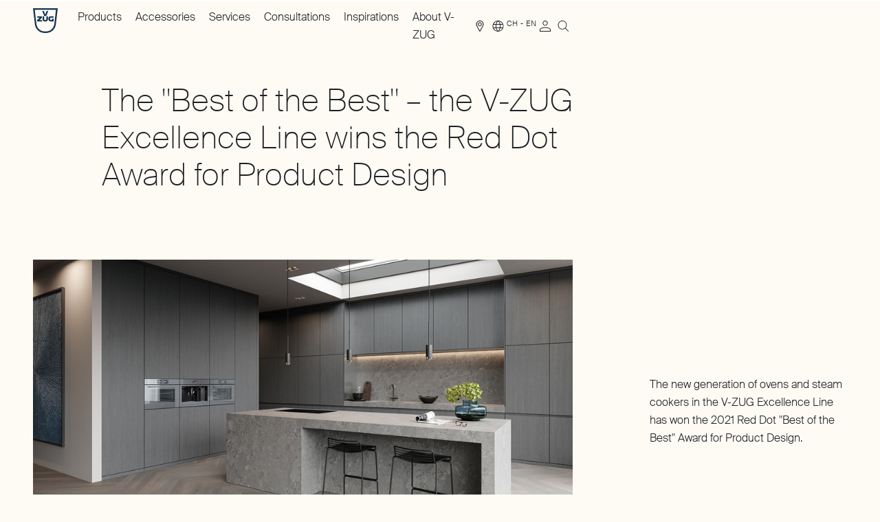

--- FILE ---
content_type: text/html; charset=utf-8
request_url: https://www.vzug.com/ch/en/media/vzug-excellence-line-wins-red-dot-award-for-product-design
body_size: 57380
content:
<!DOCTYPE html><html lang="en-CH" dir="ltr" data-beasties-container><head>
    <meta charset="utf-8">
    <link rel="preconnect" href="https://googletagmanager.com">
    <link rel="dns-prefetch" href="https://googletagmanager.com">
    <title>The "Best of the Best" – the V-ZUG Excellence Line wins the Red Dot Award for Product Design | V-ZUG Switzerland</title>
    <base href="/">
    <meta name="viewport" content="width=device-width, initial-scale=1">
    <meta name="apple-mobile-web-app-title" content="V-ZUG">

    <link rel="icon" type="image/svg+xml" href="/icons/favicon.svg?v=4">
    <link rel="apple-touch-icon" sizes="180x180" href="/icons/apple-touch-icon.png?v=4">
    <link rel="icon" type="image/png" sizes="32x32" href="/icons/favicon-32x32.png?v=4">
    <link rel="icon" type="image/png" sizes="16x16" href="/icons/favicon-16x16.png?v=4">
    <link rel="manifest" href="/site.webmanifest">
    <link rel="mask-icon" href="/icons/safari-pinned-tab.svg?v=4" color="#003764">
    <link rel="shortcut icon" href="favicon.ico" sizes="any">
    <meta name="msapplication-TileColor" content="#ffffff">
    <meta name="msapplication-config" content="/browserconfig.xml">
    <meta name="theme-color" content="#20232a">

    <meta name="occ-backend-base-url" content="https://www.vzug.com">

    <script type="text/javascript">
      dataLayer = window.dataLayer || [];
    </script>
  <style>html,body,div,span,h1,h2,h3,h4,p,a,img,sup,ul,li,footer,header,main,nav{margin:0;padding:0;border:0;font-size:100%;font:inherit;vertical-align:baseline}footer,header,main,nav{display:block}body{line-height:1}ul{list-style:none}a,button{all:unset;display:revert}a{cursor:pointer}:root{--bs-breakpoint-xs: 0;--bs-breakpoint-sm: 720px;--bs-breakpoint-md: 1025px;--bs-breakpoint-lg: 1367px;--bs-breakpoint-xl: 1680px}.grid{display:grid;grid-template-rows:repeat(var(--bs-rows, 1),1fr);grid-template-columns:repeat(var(--bs-columns, 12),1fr);gap:var(--bs-gap, 12px)}.grid .g-col-11{grid-column:auto/span 11}.grid .g-col-12{grid-column:auto/span 12}@media (min-width: 720px){.grid .g-col-sm-4{grid-column:auto/span 4}.grid .g-col-sm-7{grid-column:auto/span 7}.grid .g-col-sm-10{grid-column:auto/span 10}.grid .g-col-sm-11{grid-column:auto/span 11}.grid .g-start-sm-2{grid-column-start:2}}@media (min-width: 1025px){.grid .g-col-md-2{grid-column:auto/span 2}.grid .g-col-md-3{grid-column:auto/span 3}.grid .g-col-md-8{grid-column:auto/span 8}.grid .g-start-md-10{grid-column-start:10}}.container{--bs-gutter-x: 12px;--bs-gutter-y: 0;width:100%;padding-right:calc(var(--bs-gutter-x) * .5);padding-left:calc(var(--bs-gutter-x) * .5);margin-right:auto;margin-left:auto}@media (min-width: 720px){.container{max-width:1024px}}@media (min-width: 1025px){.container{max-width:1366px}}@media (min-width: 1367px){.container{max-width:1679px}}@media (min-width: 1680px){.container{max-width:1680px}}.grid{--bs-gap: 12px}@media all and (min-width: 1367px){.grid{--bs-gap: 16px}}@font-face{font-family:Suisse-Intl;font-style:normal;font-weight:200;font-display:swap;src:local("Suisse-Intl"),local("Suisse-Intl"),url(/fonts/SuisseIntl-Thin-WebS.woff2) format("woff2"),url(/fonts/SuisseIntl-Thin-WebS.woff) format("woff")}@font-face{font-family:Suisse-Intl;font-style:normal;font-weight:300;font-display:swap;src:local("Suisse-Intl"),local("Suisse-Intl"),url(/fonts/SuisseIntl-Light-WebS.woff2) format("woff2"),url(/fonts/SuisseIntl-Light-WebS.woff) format("woff")}@font-face{font-family:Suisse-Intl;font-style:normal;font-weight:500;font-display:swap;src:local("Suisse-Intl"),local("Suisse-Intl"),url(/fonts/SuisseIntl-Medium-WebM.woff2) format("woff2"),url(/fonts/SuisseIntl-Medium-WebM.woff) format("woff")}:root{--scrollbar-width: 0px}*{box-sizing:border-box}html,body{height:auto;-webkit-font-smoothing:antialiased;-moz-osx-font-smoothing:grayscale}html{--gutter-width: 12px;--single-column-width: calc((100% - (11 * var(--gutter-width))) / 12);--container-offset: calc((100vw - var(--scrollbar-width) - 100%) / 2);font-size:62.5%;color:#1d2025;overflow-x:clip}body{--header-height: 6rem;font-size:1.6rem;line-height:1.625;font-family:Suisse-Intl,sans-serif;font-weight:300;font-style:normal;overflow-x:clip;background-color:#fefbf4;z-index:-2}body:has(.c-header__portal-banner){--header-height: 8.6rem}body .c-storefront__main *{word-break:normal;hyphens:auto;overflow-wrap:break-word}.sr-only{border:0;clip-path:inset(50%);height:1px;margin:-1px;overflow:hidden;padding:0;position:absolute;width:1px}cx-page-layout{display:grid;width:100%;row-gap:7.2rem}@media all and (min-width: 1025px){cx-page-layout{row-gap:9.6rem}}.container{padding-inline-start:1.2rem;padding-inline-end:1.2rem;width:100%;margin-inline-end:auto;margin-inline-start:auto}@media all and (min-width: 720px){.container{padding-inline-start:4.8rem}}@media all and (min-width: 1025px){.container{padding-inline-start:4.8rem}}@media all and (min-width: 1367px){.container{padding-inline-start:8.8rem}}@media all and (min-width: 1680px){.container{padding-inline-start:11.4rem}}@media all and (min-width: 720px){.container{padding-inline-end:4.8rem}}@media all and (min-width: 1025px){.container{padding-inline-end:4.8rem}}@media all and (min-width: 1367px){.container{padding-inline-end:8.8rem}}@media all and (min-width: 1680px){.container{padding-inline-end:11.4rem}}.container:has(f-product-comparison){all:unset}.c-storefront__main cx-page-slot.csn_main{display:grid;grid-template-rows:repeat(1,1fr);grid-template-columns:repeat(var(--bs-columns, 12),1fr);column-gap:12px;row-gap:7.2rem}@media all and (min-width: 1025px){.c-storefront__main cx-page-slot.csn_main{row-gap:9.6rem}}@media all and (min-width: 1367px){.c-storefront__main cx-page-slot.csn_main{column-gap:16px}}.c-storefront__main cx-page-slot.csn_main>*{grid-column:span 12}@media all and (min-width: 720px){.c-storefront__main cx-page-slot.csn_main>c-file-download{--bs-columns: 11;grid-column:auto/span 11;grid-column-start:2}}cx-skip-link{z-index:90;--font-default: #ffffff;--font-hover: #ffffff;--font-focus: #ffffff;--font-active: #ffffff;--font-disabled: #e9e9ea;--background-default: #1d2025;--background-hover: #a2958e;--background-focus: #1d2025;--background-active: #7e6f67;--background-disabled: #707379;--outline-focus: #c4bab4;--border-default: #1d2025;--border-hover: #a2958e;--border-focus: #1d2025;--border-active: #7e6f67;--border-disabled: #707379;position:fixed;display:flex;justify-content:center;top:-100%;width:100%;height:100%;background-color:#0000;transition:top 0s .3s ease,background-color .3s ease}cx-skip-link>div{display:contents}cx-skip-link:focus-within{top:0;background-color:#00000080;transition:background-color .3s ease}cx-skip-link button{opacity:0;border-radius:50%;border:2px solid var(--cx-color-dark);border-top-width:0;position:absolute;font-weight:700;left:8px;right:8px}@media all and (min-width: 720px){cx-skip-link button{left:auto;right:auto}}cx-skip-link button:focus{opacity:1;z-index:12}.cxFeat_a11yVisibleFocusOverflows cx-skip-link button:focus{top:8px}cx-skip-link button{font-size:1.4rem;line-height:1.429;font-family:Suisse-Intl,sans-serif;font-weight:500;letter-spacing:.03em;padding-inline-start:1.6rem;padding-inline-end:1.6rem;display:inline-flex;justify-content:center;align-items:center;border-radius:9999px;outline:none;cursor:pointer;text-decoration:none;text-align:center;max-width:100%;padding-top:.7rem;padding-bottom:.7rem;width:auto;-webkit-appearance:none;-moz-appearance:none;transition:background-color .2s ease-in-out,border-color .2s ease-in-out,color .2s ease-in-out;color:var(--font-default);background-color:var(--background-default);border:1px solid var(--border-default);padding-inline-start:1.2rem;padding-inline-end:1.2rem;padding-top:1.2rem;padding-bottom:1.2rem;padding:2rem}@media all and (min-width: 1025px){cx-skip-link button{font-size:1.4rem;line-height:1.429;font-family:Suisse-Intl,sans-serif;font-weight:500;letter-spacing:.03em}}@media all and (min-width: 1025px){cx-skip-link button{padding-inline-start:1.6rem;padding-inline-end:1.6rem}}cx-skip-link button:hover{color:var(--font-hover);background-color:var(--background-hover);border-color:var(--border-hover)}cx-skip-link button:focus{outline:none}cx-skip-link button:focus-visible{background-color:var(--background-focus);border-color:var(--border-focus);color:var(--font-focus);outline:2px solid var(--outline-focus);outline-offset:4px}cx-skip-link button:active{color:var(--font-active);background-color:var(--background-active);border-color:var(--border-active)}@media all and (min-width: 1025px){cx-skip-link button{padding-inline-start:1.2rem;padding-inline-end:1.2rem}}@media all and (min-width: 1025px){cx-skip-link button{padding-top:1.2rem;padding-bottom:1.2rem}}cx-skip-link button:focus{z-index:91}
</style><link rel="stylesheet" href="styles-6VJMRVMG.css" media="print" onload="this.media='all'"><noscript><link rel="stylesheet" href="styles-6VJMRVMG.css"></noscript><style ng-app-id="ng">[_nghost-ng-c2348375087]{display:block}[data-env=dev][_nghost-ng-c2348375087]:after{position:fixed;content:"Viewport: " attr(data-vp);bottom:1rem;inset-inline-end:1rem;padding:1rem;background-color:#fff;border:1px solid #000000;color:#000;pointer-events:none}</style><style ng-app-id="ng">[dir=ltr]{--x-direction: 1}[dir=rtl]{--x-direction: -1}c-storefront{display:block}c-storefront.start-navigating .c-header.c-header--template-default:before,c-storefront.start-navigating .c-header.c-header--template-default:after{height:2px;width:100%;inset-inline-start:0;top:0;margin:0;content:"";position:fixed;z-index:2}c-storefront.start-navigating .c-header.c-header--template-default:before{background-color:#4f667e}c-storefront.start-navigating .c-header.c-header--template-default:after{background-color:#fff}c-storefront.start-navigating .c-header.c-header--template-default:after{animation:loading 2s cubic-bezier(.4,0,.2,1) infinite}c-storefront.start-navigating .c-header.c-header--template-hero-dark:before,c-storefront.start-navigating .c-header.c-header--template-hero-dark:after,c-storefront.start-navigating .c-header.c-header--country-switch-notification-visible:before,c-storefront.start-navigating .c-header.c-header--country-switch-notification-visible:after{height:2px;width:100%;inset-inline-start:0;top:0;margin:0;content:"";position:fixed;z-index:2}c-storefront.start-navigating .c-header.c-header--template-hero-dark:before,c-storefront.start-navigating .c-header.c-header--country-switch-notification-visible:before{background-color:#e5e0da}c-storefront.start-navigating .c-header.c-header--template-hero-dark:after,c-storefront.start-navigating .c-header.c-header--country-switch-notification-visible:after{background-color:#1d2025}c-storefront.start-navigating .c-header.c-header--template-hero-dark:after,c-storefront.start-navigating .c-header.c-header--country-switch-notification-visible:after{animation:loading 2s cubic-bezier(.4,0,.2,1) infinite}c-storefront.start-navigating .c-header.c-header--b2b:before,c-storefront.start-navigating .c-header.c-header--b2b:after{height:2px;width:100%;inset-inline-start:0;top:0;margin:0;content:"";position:fixed;z-index:2}c-storefront.start-navigating .c-header.c-header--b2b:before{background-color:#e5e0da}c-storefront.start-navigating .c-header.c-header--b2b:after{background-color:#7e6f67}@keyframes loading{0%{margin-inline-start:0;margin-inline-end:100%}50%{margin-inline-start:25%;margin-inline-end:0}to{margin-inline-start:100%;margin-inline-end:0}}c-storefront.start-navigating .c-header.c-header--b2b:after{animation:loading 2s cubic-bezier(.4,0,.2,1) infinite}c-storefront.stop-navigating .c-header.c-header--template-default:before,c-storefront.stop-navigating .c-header.c-header--template-default:after{height:2px;width:100%;inset-inline-start:0;top:0;margin:0;content:"";position:fixed;z-index:2}c-storefront.stop-navigating .c-header.c-header--template-default:before{background-color:#4f667e}c-storefront.stop-navigating .c-header.c-header--template-default:after{background-color:#fff}c-storefront.stop-navigating .c-header.c-header--template-default:after{animation:loaded .5s}c-storefront.stop-navigating .c-header.c-header--template-hero-dark:before,c-storefront.stop-navigating .c-header.c-header--template-hero-dark:after,c-storefront.stop-navigating .c-header.c-header--country-switch-notification-visible:before,c-storefront.stop-navigating .c-header.c-header--country-switch-notification-visible:after{height:2px;width:100%;inset-inline-start:0;top:0;margin:0;content:"";position:fixed;z-index:2}c-storefront.stop-navigating .c-header.c-header--template-hero-dark:before,c-storefront.stop-navigating .c-header.c-header--country-switch-notification-visible:before{background-color:#e5e0da}c-storefront.stop-navigating .c-header.c-header--template-hero-dark:after,c-storefront.stop-navigating .c-header.c-header--country-switch-notification-visible:after{background-color:#1d2025}c-storefront.stop-navigating .c-header.c-header--template-hero-dark:after,c-storefront.stop-navigating .c-header.c-header--country-switch-notification-visible:after{animation:loaded .5s}c-storefront.stop-navigating .c-header.c-header--b2b:before,c-storefront.stop-navigating .c-header.c-header--b2b:after{height:2px;width:100%;inset-inline-start:0;top:0;margin:0;content:"";position:fixed;z-index:2}c-storefront.stop-navigating .c-header.c-header--b2b:before{background-color:#e5e0da}c-storefront.stop-navigating .c-header.c-header--b2b:after{background-color:#7e6f67}@keyframes loaded{0%{margin-inline-start:50%;margin-inline-end:100%}to{margin-inline-start:100%;margin-inline-end:0}}c-storefront.stop-navigating .c-header.c-header--b2b:after{animation:loaded .5s}.c-storefront{min-height:100vh;min-height:100dvh;display:flex;flex-direction:column}.c-storefront .csn_breadcrumb.has-components{display:block}.c-storefront .csn_breadcrumb.has-components:has(c-breadcrumb:empty){display:none}.c-storefront .csn_pre_main.has-components{display:block}.c-storefront .csn_pre_main.has-components:has(.c-page-title:empty){display:none}.c-storefront__main{margin-top:7.2rem;margin-bottom:7.2rem}@media all and (min-width: 1025px){.c-storefront__main{margin-top:9.6rem}}@media all and (min-width: 1025px){.c-storefront__main{margin-bottom:9.6rem}}.c-storefront__main--spacing-small{margin-top:1.6rem}@media all and (min-width: 1025px){.c-storefront__main--spacing-small{margin-top:2rem}}.c-storefront__page-intro-slots{margin-top:4.8rem;display:block}@media all and (min-width: 1025px){.c-storefront__page-intro-slots{margin-top:6rem}}@media all and (min-width: 720px){.c-storefront__page-intro-slots-inner{--bs-columns: 11}}.c-storefront__page-intro-slots-inner:has(cx-page-slot.csn_pre_main c-page-title:not(:empty)) cx-page-slot.csn_breadcrumb{margin-top:2rem}@media all and (min-width: 1025px){.c-storefront__page-intro-slots-inner:has(cx-page-slot.csn_pre_main c-page-title:not(:empty)) cx-page-slot.csn_breadcrumb{margin-top:2.4rem}}.c-storefront__in-page-nav-wrapper{z-index:40;transition:transform .2s ease-in-out,padding-top .2s ease-in-out;position:fixed;top:0;inset-inline-start:0;inset-inline-end:0;transform:translateY(-100%);background-color:#fefbf4}html[data-has-scroll=false] .c-storefront__in-page-nav-wrapper{padding-inline-end:var(--scrollbar-width)}.c-storefront__in-page-nav-wrapper--visible{transform:translateY(0)}.c-storefront__footer{margin-top:auto}.c-storefront__page-title{border:0;clip-path:inset(50%);height:1px;margin:-1px;overflow:hidden;padding:0;position:absolute;width:1px}
</style><style ng-app-id="ng">[dir=ltr]{--x-direction: 1}[dir=rtl]{--x-direction: -1}.c-storefront.c-storefront--template-default{padding-top:var(--header-height)}.c-storefront.c-storefront--template-default .c-storefront__stage{display:none}.c-storefront.c-storefront--template-hero-bright .c-storefront__stage,.c-storefront.c-storefront--template-hero-dark .c-storefront__stage{position:relative;max-height:80vh;display:flex;justify-content:center;align-items:center}.c-storefront.c-storefront--template-hero-bright .c-storefront__stage cx-page-slot,.c-storefront.c-storefront--template-hero-dark .c-storefront__stage cx-page-slot{width:100%;height:100%}.c-storefront.c-storefront--template-hero-bright .c-storefront__page-intro-slots,.c-storefront.c-storefront--template-hero-dark .c-storefront__page-intro-slots{margin-top:1.6rem}@media all and (min-width: 1025px){.c-storefront.c-storefront--template-hero-bright .c-storefront__page-intro-slots,.c-storefront.c-storefront--template-hero-dark .c-storefront__page-intro-slots{margin-top:2rem}}.c-storefront.c-storefront--template-home-bright .c-storefront__stage,.c-storefront.c-storefront--template-home-dark .c-storefront__stage{position:relative;height:100vh;height:85svh;display:flex;justify-content:center;align-items:center}.c-storefront.c-storefront--template-home-bright .c-storefront__stage cx-page-slot,.c-storefront.c-storefront--template-home-dark .c-storefront__stage cx-page-slot{width:100%;height:100%}.c-storefront.c-storefront--template-home-bright .c-storefront__stage .c-stage-home-media,.c-storefront.c-storefront--template-home-dark .c-storefront__stage .c-stage-home-media{height:100vh;height:100svh}.c-storefront.c-storefront--template-home-bright .c-storefront__page-intro-slots,.c-storefront.c-storefront--template-home-dark .c-storefront__page-intro-slots{margin-top:1.6rem}@media all and (min-width: 1025px){.c-storefront.c-storefront--template-home-bright .c-storefront__page-intro-slots,.c-storefront.c-storefront--template-home-dark .c-storefront__page-intro-slots{margin-top:2rem}}.c-storefront.c-storefront--template-home-b2b-bright .c-storefront__stage{position:relative;display:flex;justify-content:center;align-items:center}.c-storefront.c-storefront--template-home-b2b-bright .c-storefront__stage cx-page-slot{width:100%;height:100%}.c-storefront.c-storefront--template-home-b2b-bright .c-storefront__main--spacing-small{margin-top:0}.c-storefront.c-storefront--template-hero-bright .c-storefront__stage{background-color:#f2efe8;color:#1d2025}.c-storefront.c-storefront--template-home-bright .c-storefront__stage,.c-storefront.c-storefront--template-home-b2b-bright .c-storefront__stage{color:#1d2025}.c-storefront.c-storefront--template-hero-dark .c-storefront__stage,.c-storefront.c-storefront--template-home-dark .c-storefront__stage{background-color:#1d2025;color:#f2efe8}.c-storefront .c-storefront__stage-page-title-wrapper{bottom:22rem;position:absolute}
</style><style ng-app-id="ng">[dir=ltr]{--x-direction: 1}[dir=rtl]{--x-direction: -1}c-header{display:block}.c-header{z-index:70;position:fixed;top:0;inset-inline-start:0;inset-inline-end:0}.c-header.c-header--template-default{background-color:#fefbf4}.c-header.c-header--template-default .c-header__inner:not(.c-header__inner--nav-open){border-bottom-color:#707379}.c-header.c-header--template-hero-bright,.c-header.c-header--template-home-bright,.c-header.c-header--template-home-b2b-bright{background-color:#fefbf4}.c-header.c-header--template-hero-bright .c-header__inner:not(.c-header__inner--nav-open),.c-header.c-header--template-home-bright .c-header__inner:not(.c-header__inner--nav-open),.c-header.c-header--template-home-b2b-bright .c-header__inner:not(.c-header__inner--nav-open){border-bottom-color:#707379}.c-header.c-header--template-hero-bright.c-header--visible,.c-header.c-header--template-home-bright.c-header--visible,.c-header.c-header--template-home-b2b-bright.c-header--visible{background-color:transparent}.c-header.c-header--template-hero-bright.c-header--visible cx-page-slot.csn_header_logo:after,.c-header.c-header--template-home-bright.c-header--visible cx-page-slot.csn_header_logo:after,.c-header.c-header--template-home-b2b-bright.c-header--visible cx-page-slot.csn_header_logo:after{background-color:#f2efe8}.c-header.c-header--template-hero-dark,.c-header.c-header--template-home-dark{background-color:#fefbf4}.c-header.c-header--template-hero-dark.c-header--visible,.c-header.c-header--template-home-dark.c-header--visible{background-color:transparent}.c-header cx-page-layout.header{display:grid;grid-template-columns:1fr auto}@media all and (min-width: 1025px){.c-header cx-page-layout.header{grid-template-columns:8.3333333333% 1fr auto auto}}@media all and (max-width: 1024px){.c-header cx-page-layout.header>cx-page-slot.csn_header_nav,.c-header cx-page-layout.header>cx-page-slot.csn_header_meta{display:none}}.c-header cx-page-slot.csn_header_logo{justify-content:flex-start}@media all and (min-width: 1025px){cx-page-slot.csn_header_nav,cx-page-slot.csn_header_meta{display:flex;align-items:center}}cx-page-slot.csn_header_meta,cx-page-slot.csn_header_meta_main{row-gap:3.6rem;column-gap:2rem}@media all and (min-width: 1025px){cx-page-slot.csn_header_meta,cx-page-slot.csn_header_meta_main{row-gap:4.8rem}}@media all and (min-width: 1025px){cx-page-slot.csn_header_meta,cx-page-slot.csn_header_meta_main{column-gap:2.4rem}}@media all and (min-width: 720px) and (max-width: 1366px){cx-page-slot.csn_header_meta,cx-page-slot.csn_header_meta_main{display:grid;grid-template-rows:repeat(1,1fr);grid-template-columns:repeat(12,1fr);column-gap:12px;align-items:center}}@media all and (min-width: 1025px) and (max-width: 1366px){cx-page-slot.csn_header_meta,cx-page-slot.csn_header_meta_main{column-gap:16px}}@media all and (min-width: 1025px){cx-page-slot.csn_header_meta,cx-page-slot.csn_header_meta_main{margin-inline-start:auto;display:flex}}cx-page-slot.csn_header_meta>*,cx-page-slot.csn_header_meta_main>*{margin-bottom:1.6rem}@media all and (min-width: 1025px){cx-page-slot.csn_header_meta>*,cx-page-slot.csn_header_meta_main>*{margin-bottom:1.6rem}}@media all and (max-width: 1024px){cx-page-slot.csn_header_meta>*,cx-page-slot.csn_header_meta_main>*{margin-inline-start:0}}@media all and (min-width: 720px) and (max-width: 1366px){cx-page-slot.csn_header_meta>*,cx-page-slot.csn_header_meta_main>*{grid-column:span 3}}@media all and (min-width: 720px){cx-page-slot.csn_header_meta>*,cx-page-slot.csn_header_meta_main>*{margin-bottom:0}}cx-page-slot.csn_header_meta>c-nav-meta-search,cx-page-slot.csn_header_meta c-nav-meta-cart,cx-page-slot.csn_header_meta_main>c-nav-meta-search,cx-page-slot.csn_header_meta_main c-nav-meta-cart{margin-bottom:0}cx-page-slot.csn_header_meta_main,cx-page-slot.csn_header_search{display:flex;align-items:center}@media all and (max-width: 1366px){cx-page-slot.csn_header_meta_main,cx-page-slot.csn_header_search{margin-inline-start:0}}.c-header__portal-banner{background-color:#7e6f67;position:relative}.modal-open .c-header__portal-banner:after{content:"";width:var(--scrollbar-width, 0);background-color:#7e6f67;position:absolute;top:0;inset-inline-start:100%;bottom:0}.c-header__inner{padding-top:1.2rem;padding-bottom:1.2rem;column-gap:2rem;display:grid;grid-template-columns:1fr auto}@media all and (min-width: 1025px){.c-header__inner{padding-top:1.2rem;padding-bottom:1.2rem}}@media all and (min-width: 1025px){.c-header__inner{column-gap:2.4rem}}@media all and (min-width: 1025px){.c-header__inner{display:block}}.c-header__button-menu{font-size:0;line-height:0;display:block;cursor:pointer;width:3.2rem;height:100%}@media all and (min-width: 1025px){.c-header__button-menu{display:none;visibility:hidden}}.c-header__button-menu-text{border:0;clip-path:inset(50%);height:1px;margin:-1px;overflow:hidden;padding:0;position:absolute;width:1px}.c-header__button-menu-icon{line-height:0;font-size:3.2rem;display:block;color:#1d2025}html[data-has-scroll=false] .c-header{padding-inline-end:var(--scrollbar-width)}body:not(.modal-open) .c-header.c-header--template-hero-dark,body:not(.modal-open) .c-header.c-header--template-home-dark{background-color:#fefbf4}body:not(.modal-open) .c-header.c-header--template-hero-dark:not(.c-header--visible) .c-link[data-theme=DARK] .e-link,body:not(.modal-open) .c-header.c-header--template-home-dark:not(.c-header--visible) .c-link[data-theme=DARK] .e-link{--link-font-default: #1d2025;--link-font-hover: #a2958e;--link-font-focus: #1d2025;--link-font-active: #7e6f67;--link-font-disabled: #707379;--link-background-default: transparent;--link-background-hover: transparent;--link-background-focus: transparent;--link-background-active: transparent;--link-background-disabled: transparent;--link-outline-focus: #c4bab4;--link-border-hover: #a2958e;--link-border-focus: #1d2025;--link-border-active: #7e6f67;--link-border-disabled: #707379}body:not(.modal-open) .c-header.c-header--template-hero-dark:not(.c-header--visible) .e-burger-button[data-theme=DARK]>span,body:not(.modal-open) .c-header.c-header--template-home-dark:not(.c-header--visible) .e-burger-button[data-theme=DARK]>span{background:#1d2025}body:not(.modal-open) .c-header.c-header--template-hero-dark.c-header--visible,body:not(.modal-open) .c-header.c-header--template-home-dark.c-header--visible{background-color:transparent}body:not(.modal-open) .c-header.c-header--template-hero-dark.c-header--visible .c-nav-main[data-theme=DARK],body:not(.modal-open) .c-header.c-header--template-hero-dark.c-header--visible .c-b2b-nav-main[data-theme=DARK],body:not(.modal-open) .c-header.c-header--template-hero-dark.c-header--visible .c-nav-meta-cart[data-theme=DARK],body:not(.modal-open) .c-header.c-header--template-hero-dark.c-header--visible .c-nav-meta-account[data-theme=DARK],body:not(.modal-open) .c-header.c-header--template-hero-dark.c-header--visible .c-nav-meta-findus[data-theme=DARK],body:not(.modal-open) .c-header.c-header--template-hero-dark.c-header--visible .c-nav-meta-quick-order[data-theme=DARK],body:not(.modal-open) .c-header.c-header--template-hero-dark.c-header--visible .c-link[data-theme=DARK],body:not(.modal-open) .c-header.c-header--template-hero-dark.c-header--visible .c-nav-meta-i18n[data-theme=DARK],body:not(.modal-open) .c-header.c-header--template-hero-dark.c-header--visible .c-nav-meta-compare[data-theme=DARK],body:not(.modal-open) .c-header.c-header--template-hero-dark.c-header--visible .c-nav-meta-wishlist[data-theme=DARK],body:not(.modal-open) .c-header.c-header--template-home-dark.c-header--visible .c-nav-main[data-theme=DARK],body:not(.modal-open) .c-header.c-header--template-home-dark.c-header--visible .c-b2b-nav-main[data-theme=DARK],body:not(.modal-open) .c-header.c-header--template-home-dark.c-header--visible .c-nav-meta-cart[data-theme=DARK],body:not(.modal-open) .c-header.c-header--template-home-dark.c-header--visible .c-nav-meta-account[data-theme=DARK],body:not(.modal-open) .c-header.c-header--template-home-dark.c-header--visible .c-nav-meta-findus[data-theme=DARK],body:not(.modal-open) .c-header.c-header--template-home-dark.c-header--visible .c-nav-meta-quick-order[data-theme=DARK],body:not(.modal-open) .c-header.c-header--template-home-dark.c-header--visible .c-link[data-theme=DARK],body:not(.modal-open) .c-header.c-header--template-home-dark.c-header--visible .c-nav-meta-i18n[data-theme=DARK],body:not(.modal-open) .c-header.c-header--template-home-dark.c-header--visible .c-nav-meta-compare[data-theme=DARK],body:not(.modal-open) .c-header.c-header--template-home-dark.c-header--visible .c-nav-meta-wishlist[data-theme=DARK]{--link-font-default: #fefbf4;--link-font-hover: #c4bab4;--link-font-focus: #fefbf4;--link-font-active: #c4bab4;--link-font-disabled: #585a5f;--link-background-default: transparent;--link-background-hover: transparent;--link-background-focus: transparent;--link-background-active: transparent;--link-background-disabled: transparent;--link-outline-focus: #c4bab4;--link-border-hover: #c4bab4;--link-border-focus: #fefbf4;--link-border-active: #c4bab4;--link-border-disabled: #585a5f}body:not(.modal-open) .c-header.c-header--template-hero-dark.c-header--visible c-logo[data-color=WHITE] .c-logo,body:not(.modal-open) .c-header.c-header--template-home-dark.c-header--visible c-logo[data-color=WHITE] .c-logo{color:#fefbf4}body:not(.modal-open) .c-header.c-header--template-hero-dark.c-header--visible .c-nav-meta-search[data-theme=DARK],body:not(.modal-open) .c-header.c-header--template-home-dark.c-header--visible .c-nav-meta-search[data-theme=DARK]{color:#fefbf4}body:not(.modal-open) .c-header.c-header--template-hero-dark.c-header--visible .c-nav-meta-search[data-theme=DARK] .c-nav-meta-search__trigger-button-icon,body:not(.modal-open) .c-header.c-header--template-home-dark.c-header--visible .c-nav-meta-search[data-theme=DARK] .c-nav-meta-search__trigger-button-icon{color:#fefbf4}
</style><style ng-app-id="ng">[dir=ltr]{--x-direction: 1}[dir=rtl]{--x-direction: -1}.c-header--in-page-nav{position:fixed;top:-100%}.c-header--in-page-nav.c-header--in-page-nav-header-visible{position:absolute;top:0}.c-header--in-page-nav.c-header--in-page-nav-header-visible.c-header--in-page-nav-visible{position:fixed;top:0}
</style><style ng-app-id="ng">[dir=ltr]{--x-direction: 1}[dir=rtl]{--x-direction: -1}:host{display:block}.c-footer{padding-top:7.2rem;padding-bottom:7.2rem;background-color:#1d2025}@media all and (min-width: 1025px){.c-footer{padding-top:9.6rem;padding-bottom:9.6rem}}.c-footer cx-page-layout{row-gap:3.6rem;display:grid;grid-template-rows:repeat(1,1fr);grid-template-columns:repeat(var(--bs-columns, 12),1fr);column-gap:12px;grid-template-areas:"left left left left left left left left left left left left" "right right right right right right right right right right right right"}@media all and (min-width: 1025px){.c-footer cx-page-layout{row-gap:4.8rem}}@media all and (min-width: 1025px){.c-footer cx-page-layout{grid-template-areas:"left left left . right right right right right right right right"}}@media all and (min-width: 1367px){.c-footer cx-page-layout{column-gap:16px}}@media all and (min-width: 1025px){.c-footer.c-footer--b2b cx-page-layout{grid-template-areas:"left left left right right right right right right right right right"}}.c-footer cx-page-slot.csn_footer_left,.c-footer cx-page-slot.csn_footer_right{grid-column:span 12;display:grid;grid-template-rows:repeat(1,1fr);grid-template-columns:repeat(12,1fr);column-gap:12px}@media all and (min-width: 1367px){.c-footer cx-page-slot.csn_footer_left,.c-footer cx-page-slot.csn_footer_right{column-gap:16px}}.c-footer cx-page-slot.csn_footer_left{grid-area:left}@media all and (min-width: 1025px){.c-footer cx-page-slot.csn_footer_left{height:100%;grid-template-columns:repeat(3,1fr)}}.c-footer cx-page-slot.csn_footer_right{row-gap:3.6rem;grid-area:right}@media all and (min-width: 1025px){.c-footer cx-page-slot.csn_footer_right{row-gap:4.8rem}}@media all and (min-width: 1025px){.c-footer cx-page-slot.csn_footer_right{height:100%;grid-template-columns:repeat(8,1fr)}}@media all and (min-width: 1025px){.c-footer.c-footer--b2b cx-page-slot.csn_footer_right{grid-template-columns:repeat(9,1fr)}}.c-footer c-paragraph{grid-column:auto/span 12;grid-column-start:1}@media all and (min-width: 720px){.c-footer c-paragraph{grid-column:auto/span 6}}@media all and (min-width: 1025px){.c-footer c-paragraph{grid-column:auto/span 3}}.c-footer c-footer-links{display:block;grid-column:auto/span 12;grid-column-start:1}@media all and (min-width: 1025px){.c-footer c-footer-links{grid-column:auto/span 8;grid-column-start:1}}@media all and (min-width: 1025px){.c-footer.c-footer--b2b c-footer-links{grid-column:auto/span 9}}.c-footer__scroll-to-top-wrapper{--font-default: #ffffff;--font-hover: #ffffff;--font-focus: #ffffff;--font-active: #ffffff;--font-disabled: #e9e9ea;--background-default: #1d2025;--background-hover: #a2958e;--background-focus: #1d2025;--background-active: #7e6f67;--background-disabled: #707379;--outline-focus: #c4bab4;--border-default: #1d2025;--border-hover: #a2958e;--border-focus: #1d2025;--border-active: #7e6f67;--border-disabled: #707379}.c-footer__scroll-to-top-button{font-size:1.4rem;line-height:1.429;font-family:Suisse-Intl,sans-serif;font-weight:500;letter-spacing:.03em;display:inline-flex;justify-content:center;align-items:center;outline:none;cursor:pointer;text-decoration:none;text-align:center;max-width:100%;padding-top:.7rem;padding-bottom:.7rem;width:auto;-webkit-appearance:none;-moz-appearance:none;transition:background-color .2s ease-in-out,border-color .2s ease-in-out,color .2s ease-in-out;color:var(--font-default);background-color:var(--background-default);border:1px solid var(--border-default);padding-inline-start:1.6rem;padding-inline-end:1.6rem;padding-top:1.6rem;padding-bottom:1.6rem;opacity:0;border-radius:50%;position:fixed;font-weight:700;bottom:8px;right:8px;font-size:2.4rem}@media all and (min-width: 1025px){.c-footer__scroll-to-top-button{font-size:1.4rem;line-height:1.429;font-family:Suisse-Intl,sans-serif;font-weight:500;letter-spacing:.03em}}.c-footer__scroll-to-top-button:hover{color:var(--font-hover);background-color:var(--background-hover);border-color:var(--border-hover)}.c-footer__scroll-to-top-button:focus{outline:none}.c-footer__scroll-to-top-button:focus-visible{background-color:var(--background-focus);border-color:var(--border-focus);color:var(--font-focus);outline:2px solid var(--outline-focus);outline-offset:4px}.c-footer__scroll-to-top-button:active{color:var(--font-active);background-color:var(--background-active);border-color:var(--border-active)}.c-footer__scroll-to-top-button[disabled],.c-footer__scroll-to-top-button[disabled]:hover,.c-footer__scroll-to-top-button[disabled]:focus{color:var(--font-disabled);background-color:var(--background-disabled);border-color:var(--border-disabled);cursor:default;pointer-events:none}@media all and (min-width: 1025px){.c-footer__scroll-to-top-button{padding-inline-start:1.6rem;padding-inline-end:1.6rem}}@media all and (min-width: 1025px){.c-footer__scroll-to-top-button{padding-top:1.6rem;padding-bottom:1.6rem}}@media all and (min-width: 1025px){.c-footer__scroll-to-top-button{font-size:2.4rem}}.c-footer__scroll-to-top-button:focus{z-index:90;opacity:1;z-index:12}
</style><style ng-app-id="ng">[dir=ltr]{--x-direction: 1}[dir=rtl]{--x-direction: -1}e-burger-button{display:block}.e-burger-button{--: ;display:block;position:relative;width:32px;height:15px}.e-burger-button span{transition:transform .2s ease-in-out,width .2s ease-in-out,inset-inline-start .2s ease-in-out,top .2s ease-in-out,background .2s ease-in-out;display:block;position:absolute;height:1px;width:100%;background:#1d2025;inset-inline-start:0;will-change:transform,width,inset-inline-start,top}.e-burger-button span:nth-child(1){top:0}.e-burger-button span:nth-child(2),.e-burger-button span:nth-child(3){top:7px}.e-burger-button span:nth-child(4){top:14px}.e-burger-button[data-theme=DARK] span{background:#fefbf4}.e-burger-button--open span{width:70%;inset-inline-start:15%}.e-burger-button--open span:nth-child(2){transform:rotate(45deg)}.e-burger-button--open span:nth-child(3){transform:rotate(-45deg)}.e-burger-button--open span:nth-child(1),.e-burger-button--open span:nth-child(4){top:7px;width:0;inset-inline-start:50%}body.modal-open .e-burger-button span{background:#a2958e}
</style><style ng-app-id="ng">[dir=ltr]{--x-direction: 1}[dir=rtl]{--x-direction: -1}.fade{transition:opacity .15s linear}@media (prefers-reduced-motion: reduce){.fade{transition:none}}.fade:not(.show){opacity:0}.collapse:not(.show){display:none}.collapsing{height:0;overflow:hidden;transition:height .35s ease}@media (prefers-reduced-motion: reduce){.collapsing{transition:none}}.collapsing.collapse-horizontal{width:0;height:auto;transition:width .35s ease}@media (prefers-reduced-motion: reduce){.collapsing.collapse-horizontal{transition:none}}.modal{--bs-modal-zindex: 1055;--bs-modal-width: 500px;--bs-modal-padding: 1rem;--bs-modal-margin: .5rem;--bs-modal-color: var(--bs-body-color);--bs-modal-bg: var(--bs-body-bg);--bs-modal-border-color: var(--bs-border-color-translucent);--bs-modal-border-width: var(--bs-border-width);--bs-modal-border-radius: var(--bs-border-radius-lg);--bs-modal-box-shadow: var(--bs-box-shadow-sm);--bs-modal-inner-border-radius: calc(var(--bs-border-radius-lg) - (var(--bs-border-width)));--bs-modal-header-padding-x: 1rem;--bs-modal-header-padding-y: 1rem;--bs-modal-header-padding: 1rem 1rem;--bs-modal-header-border-color: var(--bs-border-color);--bs-modal-header-border-width: var(--bs-border-width);--bs-modal-title-line-height: 1.5;--bs-modal-footer-gap: .5rem;--bs-modal-footer-bg: ;--bs-modal-footer-border-color: var(--bs-border-color);--bs-modal-footer-border-width: var(--bs-border-width);position:fixed;top:0;left:0;z-index:var(--bs-modal-zindex);display:none;width:100%;height:100%;overflow-x:hidden;overflow-y:auto;outline:0}.modal-dialog{position:relative;width:auto;margin:var(--bs-modal-margin);pointer-events:none}.modal.fade .modal-dialog{transform:translateY(-50px);transition:transform .3s ease-out}@media (prefers-reduced-motion: reduce){.modal.fade .modal-dialog{transition:none}}.modal.show .modal-dialog{transform:none}.modal.modal-static .modal-dialog{transform:scale(1.02)}.modal-dialog-scrollable{height:calc(100% - var(--bs-modal-margin) * 2)}.modal-dialog-scrollable .modal-content{max-height:100%;overflow:hidden}.modal-dialog-scrollable .modal-body{overflow-y:auto}.modal-dialog-centered{display:flex;align-items:center;min-height:calc(100% - var(--bs-modal-margin) * 2)}.modal-content{position:relative;display:flex;flex-direction:column;width:100%;color:var(--bs-modal-color);pointer-events:auto;background-color:var(--bs-modal-bg);background-clip:padding-box;border:var(--bs-modal-border-width) solid var(--bs-modal-border-color);border-radius:var(--bs-modal-border-radius);outline:0}.modal-backdrop{--bs-backdrop-zindex: 1050;--bs-backdrop-bg: #000;--bs-backdrop-opacity: .5;position:fixed;top:0;left:0;z-index:var(--bs-backdrop-zindex);width:100vw;height:100vh;background-color:var(--bs-backdrop-bg)}.modal-backdrop.fade{opacity:0}.modal-backdrop.show{opacity:var(--bs-backdrop-opacity)}.modal-header{display:flex;flex-shrink:0;align-items:center;padding:var(--bs-modal-header-padding);border-bottom:var(--bs-modal-header-border-width) solid var(--bs-modal-header-border-color);border-top-left-radius:var(--bs-modal-inner-border-radius);border-top-right-radius:var(--bs-modal-inner-border-radius)}.modal-header .btn-close{padding:calc(var(--bs-modal-header-padding-y) * .5) calc(var(--bs-modal-header-padding-x) * .5);margin-top:calc(-.5 * var(--bs-modal-header-padding-y));margin-right:calc(-.5 * var(--bs-modal-header-padding-x));margin-bottom:calc(-.5 * var(--bs-modal-header-padding-y));margin-left:auto}.modal-title{margin-bottom:0;line-height:var(--bs-modal-title-line-height)}.modal-body{position:relative;flex:1 1 auto;padding:var(--bs-modal-padding)}.modal-footer{display:flex;flex-shrink:0;flex-wrap:wrap;align-items:center;justify-content:flex-end;padding:calc(var(--bs-modal-padding) - var(--bs-modal-footer-gap) * .5);background-color:var(--bs-modal-footer-bg);border-top:var(--bs-modal-footer-border-width) solid var(--bs-modal-footer-border-color);border-bottom-right-radius:var(--bs-modal-inner-border-radius);border-bottom-left-radius:var(--bs-modal-inner-border-radius)}.modal-footer>*{margin:calc(var(--bs-modal-footer-gap) * .5)}@media (min-width: 576px){.modal{--bs-modal-margin: 1.75rem;--bs-modal-box-shadow: var(--bs-box-shadow)}.modal-dialog{max-width:var(--bs-modal-width);margin-right:auto;margin-left:auto}.modal-sm{--bs-modal-width: 300px}}@media (min-width: 992px){.modal-lg,.modal-xl{--bs-modal-width: 800px}}@media (min-width: 1200px){.modal-xl{--bs-modal-width: 1140px}}.modal-fullscreen{width:100vw;max-width:none;height:100%;margin:0}.modal-fullscreen .modal-content{height:100%;border:0;border-radius:0}.modal-fullscreen .modal-header,.modal-fullscreen .modal-footer{border-radius:0}.modal-fullscreen .modal-body{overflow-y:auto}@media (max-width: 575.98px){.modal-fullscreen-sm-down{width:100vw;max-width:none;height:100%;margin:0}.modal-fullscreen-sm-down .modal-content{height:100%;border:0;border-radius:0}.modal-fullscreen-sm-down .modal-header,.modal-fullscreen-sm-down .modal-footer{border-radius:0}.modal-fullscreen-sm-down .modal-body{overflow-y:auto}}@media (max-width: 767.98px){.modal-fullscreen-md-down{width:100vw;max-width:none;height:100%;margin:0}.modal-fullscreen-md-down .modal-content{height:100%;border:0;border-radius:0}.modal-fullscreen-md-down .modal-header,.modal-fullscreen-md-down .modal-footer{border-radius:0}.modal-fullscreen-md-down .modal-body{overflow-y:auto}}@media (max-width: 991.98px){.modal-fullscreen-lg-down{width:100vw;max-width:none;height:100%;margin:0}.modal-fullscreen-lg-down .modal-content{height:100%;border:0;border-radius:0}.modal-fullscreen-lg-down .modal-header,.modal-fullscreen-lg-down .modal-footer{border-radius:0}.modal-fullscreen-lg-down .modal-body{overflow-y:auto}}@media (max-width: 1199.98px){.modal-fullscreen-xl-down{width:100vw;max-width:none;height:100%;margin:0}.modal-fullscreen-xl-down .modal-content{height:100%;border:0;border-radius:0}.modal-fullscreen-xl-down .modal-header,.modal-fullscreen-xl-down .modal-footer{border-radius:0}.modal-fullscreen-xl-down .modal-body{overflow-y:auto}}@media (max-width: 1399.98px){.modal-fullscreen-xxl-down{width:100vw;max-width:none;height:100%;margin:0}.modal-fullscreen-xxl-down .modal-content{height:100%;border:0;border-radius:0}.modal-fullscreen-xxl-down .modal-header,.modal-fullscreen-xxl-down .modal-footer{border-radius:0}.modal-fullscreen-xxl-down .modal-body{overflow-y:auto}}:host{display:block}.c-modal{--bs-modal-bg: #fefbf4;--bs-modal-border-radius: 0;display:flex;flex-direction:column}.c-modal .modal-dialog{height:auto!important}@media all and (min-width: 720px){.c-modal .modal-dialog{margin-inline-end:auto;margin-inline-start:auto;width:100%}}.c-modal .modal-header{display:initial;border:0;padding:0}.c-modal .modal-body{padding:0}.c-modal .modal-footer{display:none;border:0;padding:0}.c-modal .modal-footer>*{margin:0 auto}.c-modal.modal.fade{transition:opacity .2s ease-in-out}.c-modal__header-inner{padding-top:1.6rem;display:flex;justify-content:space-between;align-items:flex-start}@media all and (min-width: 1025px){.c-modal__header-inner{padding-top:1.6rem}}.c-modal__header-custom-content{flex:1 1 100%}.c-modal__footer-inner{display:flex;align-items:center}.c-modal__close{transition:color .2s ease-in-out;display:block;inset-inline-start:0;font-size:3.2rem;cursor:pointer;line-height:0;justify-self:flex-end}.c-modal__close:focus{outline:none}.c-modal__close:focus-visible{outline:2px solid #c4bab4;outline-offset:4px}.c-modal__close-text{display:none}body.modal-open .c-modal{overflow-y:hidden}body.modal-open .modal-backdrop:has(~.c-modal--size-fill){z-index:40!important}.c-modal__close-button{display:flex;justify-content:end}.c-modal__title{margin-bottom:1.2rem;flex-wrap:wrap;overflow-wrap:break-word;word-break:normal}@media all and (min-width: 1025px){.c-modal__title{margin-bottom:1.2rem}}.c-modal-title-space{padding-inline-start:2rem;padding-inline-end:2rem}@media all and (min-width: 1025px){.c-modal-title-space{padding-inline-start:2.4rem;padding-inline-end:2.4rem}}
</style><style ng-app-id="ng">[dir=ltr]{--x-direction: 1}[dir=rtl]{--x-direction: -1}.c-modal--size-fullscreen .c-modal__body--bottom-spacing>.c-modal__body-inner{padding-bottom:var(--modal-bottom-spacing, 0)}.c-modal--size-fullscreen .modal-dialog{will-change:transform;background-color:var(--bs-modal-bg)}@media all and (max-width: 1024px){.c-modal--size-fullscreen .modal-dialog{transition:transform .2s linear}}.c-modal--size-fullscreen .modal-content{height:100vh;height:100dvh}.c-modal--size-fullscreen .c-modal__header-inner{padding-top:3.6rem}@media all and (min-width: 1025px){.c-modal--size-fullscreen .c-modal__header-inner{padding-top:4.8rem}}.c-modal--size-fullscreen .c-modal__body{margin-top:3.6rem;margin-bottom:3.6rem;overflow-x:hidden}@media all and (min-width: 1025px){.c-modal--size-fullscreen .c-modal__body{margin-top:4.8rem;margin-bottom:4.8rem}}@media all and (min-width: 1025px){.c-modal--size-fullscreen .c-modal__body{margin-bottom:0}}.c-modal--size-fill.c-modal--preserve-header{background-color:transparent;padding-top:0}@media all and (min-width: 1025px){.c-modal--size-fill.c-modal--preserve-header .modal-fill .modal-content{height:unset;max-height:calc(100vh - var(--header-height, 0) + 1px);max-height:calc(100dvh - var(--header-height, 0) + 1px)}}.c-modal--size-fill .c-modal__dialog{padding-top:var(--header-height)}.c-modal--size-fill .c-modal__body--bottom-spacing>.c-modal__body-inner{padding-bottom:var(--modal-bottom-spacing, 0)}.c-modal--size-fill .modal-dialog{will-change:transform;background-color:var(--bs-modal-bg)}@media all and (max-width: 1024px){.c-modal--size-fill .modal-dialog{transition:transform .2s linear}}.c-modal--size-fill .c-modal__header-inner{padding-top:3.6rem}@media all and (min-width: 1025px){.c-modal--size-fill .c-modal__header-inner{padding-top:4.8rem}}.c-modal--size-fill .c-modal__body{margin-top:3.6rem;margin-bottom:6rem;overflow-x:hidden}@media all and (min-width: 1025px){.c-modal--size-fill .c-modal__body{margin-top:4.8rem}}@media all and (min-width: 1025px){.c-modal--size-fill .c-modal__body{margin-bottom:7.2rem}}.c-modal--size-lightbox{--bs-modal-width: none;--bs-modal-margin: 0px}@media all and (min-width: 1025px){.c-modal--size-lightbox{--bs-modal-margin: 6rem}}.c-modal--size-lightbox.c-modal--show-footer .c-modal__body-inner{padding-bottom:0}.c-modal--size-lightbox.c-modal--show-footer .modal-footer{display:block}.c-modal--size-lightbox .c-modal__dialog{align-items:flex-start}@media all and (max-width: 719px){.c-modal--size-lightbox .c-modal__dialog{width:100%}}@media all and (min-width: 1025px){.c-modal--size-lightbox .modal-content{background-color:transparent;pointer-events:none}}.c-modal--size-lightbox .c-modal__background{position:relative}@media all and (min-width: 1025px){.c-modal--size-lightbox .c-modal__background{--bs-columns: var(--grid-outer-width);background-color:var(--bs-modal-bg);pointer-events:initial}}.c-modal--size-lightbox .c-modal__header-inner{padding-top:3.6rem;padding-bottom:1.2rem;column-gap:2rem}@media all and (min-width: 1025px){.c-modal--size-lightbox .c-modal__header-inner{padding-top:4.8rem}}@media all and (min-width: 1025px){.c-modal--size-lightbox .c-modal__header-inner{padding-bottom:1.2rem}}@media all and (min-width: 1025px){.c-modal--size-lightbox .c-modal__header-inner{column-gap:2.4rem}}@media all and (max-width: 1024px){.c-modal--size-lightbox .c-modal__header-inner{padding-top:1.6rem;padding-bottom:1.6rem}}.c-modal--size-lightbox .c-modal__title{flex:1 1 0}.c-modal--size-lightbox .c-modal__close{display:flex;align-items:center}.c-modal--size-lightbox .c-modal__close-text{font-size:1.4rem;line-height:1.429;letter-spacing:.03em;font-weight:500;display:block}@media all and (min-width: 1025px){.c-modal--size-lightbox .c-modal__close-text{font-size:1.4rem;line-height:1.429;letter-spacing:.03em}}.c-modal--size-lightbox .c-modal__body{margin-inline-start:-1.2rem;margin-inline-end:-1.2rem}@media all and (min-width: 720px){.c-modal--size-lightbox .c-modal__body{margin-inline-start:-4.8rem}}@media all and (min-width: 1025px){.c-modal--size-lightbox .c-modal__body{margin-inline-start:-4.8rem}}@media all and (min-width: 1367px){.c-modal--size-lightbox .c-modal__body{margin-inline-start:-8.8rem}}@media all and (min-width: 1680px){.c-modal--size-lightbox .c-modal__body{margin-inline-start:-11.4rem}}@media all and (min-width: 720px){.c-modal--size-lightbox .c-modal__body{margin-inline-end:-4.8rem}}@media all and (min-width: 1025px){.c-modal--size-lightbox .c-modal__body{margin-inline-end:-4.8rem}}@media all and (min-width: 1367px){.c-modal--size-lightbox .c-modal__body{margin-inline-end:-8.8rem}}@media all and (min-width: 1680px){.c-modal--size-lightbox .c-modal__body{margin-inline-end:-11.4rem}}@media all and (min-width: 1025px){.c-modal--size-lightbox .c-modal__body{overflow-y:hidden;margin-inline-start:0;margin-inline-end:0;display:flex}.c-modal--size-lightbox .c-modal__body .container{display:flex;flex:1 1 auto}.c-modal--size-lightbox .c-modal__body .container>.grid{flex:1}.c-modal--size-lightbox .c-modal__body .container>.grid>.g-col-12{overflow-y:auto;overflow-x:hidden}}.c-modal--size-lightbox .c-modal__body .c-modal__body-inner{padding-inline-start:1.2rem;padding-inline-end:1.2rem;padding-top:1.6rem;padding-bottom:3.6rem}@media all and (min-width: 720px){.c-modal--size-lightbox .c-modal__body .c-modal__body-inner{padding-inline-start:4.8rem}}@media all and (min-width: 1025px){.c-modal--size-lightbox .c-modal__body .c-modal__body-inner{padding-inline-start:4.8rem}}@media all and (min-width: 1367px){.c-modal--size-lightbox .c-modal__body .c-modal__body-inner{padding-inline-start:8.8rem}}@media all and (min-width: 1680px){.c-modal--size-lightbox .c-modal__body .c-modal__body-inner{padding-inline-start:11.4rem}}@media all and (min-width: 720px){.c-modal--size-lightbox .c-modal__body .c-modal__body-inner{padding-inline-end:4.8rem}}@media all and (min-width: 1025px){.c-modal--size-lightbox .c-modal__body .c-modal__body-inner{padding-inline-end:4.8rem}}@media all and (min-width: 1367px){.c-modal--size-lightbox .c-modal__body .c-modal__body-inner{padding-inline-end:8.8rem}}@media all and (min-width: 1680px){.c-modal--size-lightbox .c-modal__body .c-modal__body-inner{padding-inline-end:11.4rem}}@media all and (min-width: 1025px){.c-modal--size-lightbox .c-modal__body .c-modal__body-inner{padding-top:1.6rem}}@media all and (min-width: 1025px){.c-modal--size-lightbox .c-modal__body .c-modal__body-inner{padding-bottom:4.8rem}}@media all and (min-width: 1025px){.c-modal--size-lightbox .c-modal__body .c-modal__body-inner{padding-inline-start:0;padding-inline-end:0}}.c-modal--size-lightbox .c-modal__body--bottom-spacing .c-modal__body-inner{padding-bottom:var(--modal-bottom-spacing, 0)}.c-modal--size-lightbox .c-modal__footer-inner{padding-top:1.6rem;padding-bottom:3.6rem;column-gap:1.6rem;row-gap:1.6rem;display:flex;justify-content:space-between;flex-wrap:wrap}@media all and (min-width: 1025px){.c-modal--size-lightbox .c-modal__footer-inner{padding-top:1.6rem}}@media all and (min-width: 1025px){.c-modal--size-lightbox .c-modal__footer-inner{padding-bottom:4.8rem}}@media all and (min-width: 1025px){.c-modal--size-lightbox .c-modal__footer-inner{column-gap:1.6rem}}@media all and (min-width: 1025px){.c-modal--size-lightbox .c-modal__footer-inner{row-gap:1.6rem}}@media all and (max-width: 1024px){.c-modal--size-lightbox .c-modal__footer-inner{padding-bottom:1.6rem}}.c-modal--size-dialog{--bs-modal-margin: 0px}.c-modal--size-dialog .c-modal__header-inner,.c-modal--size-dialog .c-modal__body-inner,.c-modal--size-dialog .c-modal__footer-inner{padding-inline-start:2rem;padding-inline-end:2rem}@media all and (min-width: 1025px){.c-modal--size-dialog .c-modal__header-inner,.c-modal--size-dialog .c-modal__body-inner,.c-modal--size-dialog .c-modal__footer-inner{padding-inline-start:2.4rem;padding-inline-end:2.4rem}}.c-modal--size-dialog .modal-content{padding-bottom:2rem}@media all and (min-width: 1025px){.c-modal--size-dialog .modal-content{padding-bottom:2.4rem}}.c-modal--size-dialog .modal-footer{display:block}.c-modal--size-dialog .c-modal__footer-inner{padding-top:2rem;display:flex;justify-content:space-between}@media all and (min-width: 1025px){.c-modal--size-dialog .c-modal__footer-inner{padding-top:2.4rem}}.modal-open[style*="padding-inline-end: 15px;"] .c-modal--size-fullscreen .c-modal__scrollbar-offset,.modal-open[style*="padding-inline-end: 15px;"] .c-modal--size-fill .c-modal__scrollbar-offset,.modal-open[style*="padding-inline-end: 15px;"] .c-modal--size-lightbox .c-modal__dialog{padding-inline-end:15px}
</style><style ng-app-id="ng">[dir=ltr]{--x-direction: 1}[dir=rtl]{--x-direction: -1}.c-modal--preserve-header{z-index:50;padding-top:var(--header-height);background-color:var(--bs-modal-bg)}@media all and (min-width: 1367px){.c-modal--preserve-header{z-index:50}}.c-modal--preserve-header .c-modal__header-inner{padding-top:1.6rem}@media all and (min-width: 1025px){.c-modal--preserve-header .c-modal__header-inner{padding-top:1.6rem}}@media all and (max-width: 1024px){.c-modal--preserve-header .c-modal__header-inner{border-top:1px solid #e5e0da;padding-top:0}}@media all and (max-width: 1024px){.c-modal--preserve-header .c-modal__close{display:none;visibility:hidden}}.c-modal--preserve-header .modal-fullscreen .modal-content{height:calc(100vh - var(--header-height, 0) + 1px);height:calc(100dvh - var(--header-height, 0) + 1px)}@media all and (max-width: 1024px){.c-modal--fade-left .modal-dialog.modal-fullscreen{transform:translate(-100%)}}@media all and (max-width: 1024px){.c-modal--fade-left.modal.fade .modal-dialog.modal-fullscreen{transform:translate(-100%)}}@media all and (max-width: 1024px){.c-modal--fade-left.modal.show .modal-dialog.modal-fullscreen{transform:translate(0)}}@media all and (max-width: 1024px){.c-modal--fade-right .modal-dialog.modal-fullscreen{transform:translate(100%)}}@media all and (max-width: 1024px){.c-modal--fade-right.modal.fade .modal-dialog.modal-fullscreen{transform:translate(100%)}}@media all and (max-width: 1024px){.c-modal--fade-right.modal.show .modal-dialog.modal-fullscreen{transform:translate(0)}}
</style><style ng-app-id="ng">[dir=ltr]{--x-direction: 1}[dir=rtl]{--x-direction: -1}.c-modal--gallery{height:100%;max-height:100%}.c-modal--gallery .modal-body{height:100%;max-height:100%;overflow-y:hidden}.c-modal--gallery .c-modal__body{margin-top:0}.c-modal--gallery .c-modal__body-inner{display:flex;flex-direction:column;justify-content:center;align-items:center}.c-modal--gallery c-slider{width:auto;max-width:100%;max-height:100%}.c-modal--gallery .modal-fullscreen .modal-footer{margin-bottom:3.6rem;display:block}@media all and (min-width: 1025px){.c-modal--gallery .modal-fullscreen .modal-footer{margin-bottom:4.8rem}}
</style><style ng-app-id="ng">[dir=ltr]{--x-direction: 1}[dir=rtl]{--x-direction: -1}.c-modal--main-nav .c-modal__scrollbar-offset,.c-modal--main-nav .c-modal__body-inner,.c-modal--main-nav .container{height:100%}.c-modal--main-nav .c-modal__body{margin-top:0;margin-bottom:0}
</style><style ng-app-id="ng">[dir=ltr]{--x-direction: 1}[dir=rtl]{--x-direction: -1}.c-modal--kitchen-explorer{--bs-modal-bg: transparent}.c-modal--kitchen-explorer .c-modal__body .c-modal__scrollbar-offset,.c-modal--kitchen-explorer .c-modal__body .container,.c-modal--kitchen-explorer .c-modal__body .c-modal__body-inner{height:100dvh}.c-modal--kitchen-explorer .c-modal__header{position:fixed;top:0;inset-inline-start:0;inset-inline-end:0;pointer-events:none;z-index:1}.c-modal--kitchen-explorer .c-modal__close{pointer-events:initial;background-color:#fdebda;border-radius:50%}.c-modal--kitchen-explorer .c-modal__close:hover{background-color:#f2efe8}.c-modal--kitchen-explorer .c-modal__close:focus{outline:none}.c-modal--kitchen-explorer .c-modal__close:focus-visible{background-color:#f2efe8;outline:2px solid #707379;outline-offset:4px}.c-modal--kitchen-explorer .c-modal__header-inner{padding-top:1.6rem}@media all and (min-width: 1025px){.c-modal--kitchen-explorer .c-modal__header-inner{padding-top:1.6rem}}.c-modal--kitchen-explorer.c-modal--size-fullscreen .c-modal__body{margin:0}.c-modal--kitchen-explorer .c-modal__body-inner{margin-inline-end:-1.2rem;padding-inline-end:.4rem}@media all and (min-width: 1025px){.c-modal--kitchen-explorer .c-modal__body-inner{margin-inline-end:-1.2rem}}@media all and (min-width: 1025px){.c-modal--kitchen-explorer .c-modal__body-inner{padding-inline-end:.4rem}}.c-modal--kitchen-explorer .c-modal__body-inner .c-kitchen-explorer{padding:0}
</style><style ng-app-id="ng">[dir=ltr][_ngcontent-ng-c4132740533]{--x-direction: 1}[dir=rtl][_ngcontent-ng-c4132740533]{--x-direction: -1}@keyframes _ngcontent-ng-c4132740533_enter-animation{0%{transform:translateY(-100%);opacity:0}to{transform:translateY(0);opacity:1}}[_nghost-ng-c4132740533]{margin-top:1.2rem;margin-inline-end:3.6rem;display:block;position:absolute;top:100%;inset-inline-end:0}@media all and (min-width: 1025px){[_nghost-ng-c4132740533]{margin-top:1.2rem}}@media all and (min-width: 1025px){[_nghost-ng-c4132740533]{margin-inline-end:4.8rem}}.e-global-message__message[_ngcontent-ng-c4132740533]{padding:1.2rem;animation:_ngcontent-ng-c4132740533_enter-animation .3s ease-in-out;max-width:60rem;display:flex;justify-content:space-between}@media all and (min-width: 1025px){.e-global-message__message[_ngcontent-ng-c4132740533]{padding:1.2rem}}@media all and (min-width: 720px){.e-global-message__message[_ngcontent-ng-c4132740533]{min-width:60rem;max-width:100rem}}.e-global-message__message[_ngcontent-ng-c4132740533] + .e-global-message__message[_ngcontent-ng-c4132740533]{margin-top:1.2rem}@media all and (min-width: 1025px){.e-global-message__message[_ngcontent-ng-c4132740533] + .e-global-message__message[_ngcontent-ng-c4132740533]{margin-top:1.2rem}}.e-global-message__message[data-message-type=info][_ngcontent-ng-c4132740533]{--font-default: #1d2025;--font-hover: #1d2025;--font-focus: #1d2025;--font-active: #707379;--font-disabled: #c7c8ca;--background-default: transparent;--background-hover: #f2efe8;--background-focus: transparent;--background-active: #f2efe8;--background-disabled: #e9e9ea;--outline-focus: #c4bab4;--border-default: transparent;--border-hover: transparent;--border-focus: transparent;--border-active: transparent;--border-disabled: transparent;color:#1d2025;background-color:#f2efe8}.e-global-message__message[data-message-type=success][_ngcontent-ng-c4132740533]{--: ;color:#062e20;background-color:#e7f5f0}.e-global-message__message[data-message-type=warning][_ngcontent-ng-c4132740533]{--font-default: #3b3318;--font-hover: #3b3318;--font-focus: #3b3318;--font-active: #e3b729;--font-disabled: #c7c8ca;--background-default: transparent;--background-hover: #f5e5b0;--background-focus: transparent;--background-active: #f1d98e;--background-disabled: #e9e9ea;--outline-focus: #e3b729;--border-default: transparent;--border-hover: transparent;--border-focus: transparent;--border-active: transparent;--border-disabled: transparent;color:#3b3318;background-color:#f5e5b0}.e-global-message__message[data-message-type=error][_ngcontent-ng-c4132740533]{--font-default: #38130e;--font-hover: #38130e;--font-focus: #38130e;--font-active: #f0a69b;--font-disabled: #c7c8ca;--background-default: transparent;--background-hover: #f7ddda;--background-focus: transparent;--background-active: #f7ddda;--background-disabled: #e9e9ea;--outline-focus: #f0a69b;--border-default: transparent;--border-hover: transparent;--border-focus: transparent;--border-active: transparent;--border-disabled: transparent;color:#38130e;background-color:#fcedeb}.e-global-message__button-close[_ngcontent-ng-c4132740533]{font-size:1.4rem;line-height:1.429;font-family:Suisse-Intl,sans-serif;font-weight:500;letter-spacing:.03em;padding-inline-start:1.6rem;padding-inline-end:1.6rem;display:inline-flex;justify-content:center;align-items:center;outline:none;cursor:pointer;text-decoration:none;text-align:center;max-width:100%;padding-top:.7rem;padding-bottom:.7rem;width:auto;-webkit-appearance:none;-moz-appearance:none;transition:background-color .2s ease-in-out,border-color .2s ease-in-out,color .2s ease-in-out;color:var(--font-default);background-color:var(--background-default);border:1px solid var(--border-default);margin-inline-start:1.2rem;width:2.6rem;height:2.6rem;border-radius:0;padding:0;flex:0 0 2.6rem}@media all and (min-width: 1025px){.e-global-message__button-close[_ngcontent-ng-c4132740533]{font-size:1.4rem;line-height:1.429;font-family:Suisse-Intl,sans-serif;font-weight:500;letter-spacing:.03em}}@media all and (min-width: 1025px){.e-global-message__button-close[_ngcontent-ng-c4132740533]{padding-inline-start:1.6rem;padding-inline-end:1.6rem}}.e-global-message__button-close[_ngcontent-ng-c4132740533]:hover{color:var(--font-hover);background-color:var(--background-hover);border-color:var(--border-hover)}.e-global-message__button-close[_ngcontent-ng-c4132740533]:focus{outline:none}.e-global-message__button-close[_ngcontent-ng-c4132740533]:focus-visible{background-color:var(--background-focus);border-color:var(--border-focus);color:var(--font-focus);outline:2px solid var(--outline-focus);outline-offset:4px}.e-global-message__button-close[_ngcontent-ng-c4132740533]:active{color:var(--font-active);background-color:var(--background-active);border-color:var(--border-active)}.e-global-message__button-close[disabled][_ngcontent-ng-c4132740533], .e-global-message__button-close[disabled][_ngcontent-ng-c4132740533]:hover, .e-global-message__button-close[disabled][_ngcontent-ng-c4132740533]:focus{color:var(--font-disabled);background-color:var(--background-disabled);border-color:var(--border-disabled);cursor:default;pointer-events:none}@media all and (min-width: 1025px){.e-global-message__button-close[_ngcontent-ng-c4132740533]{margin-inline-start:1.2rem}}@media all and (min-width: 1025px){.e-global-message__button-close[_ngcontent-ng-c4132740533]{padding:0}}.e-global-message__button-close-text[_ngcontent-ng-c4132740533]{border:0;clip-path:inset(50%);height:1px;margin:-1px;overflow:hidden;padding:0;position:absolute;width:1px}.e-global-message__button-close-icon[_ngcontent-ng-c4132740533]{font-size:2.6rem;line-height:0;display:block}</style><style ng-app-id="ng">[_nghost-ng-c3247882073]{display:block}.e-heading[_ngcontent-ng-c3247882073]{white-space:pre-line}</style><style ng-app-id="ng">.e-heading[data-theme=DEFAULT][_ngcontent-ng-c3247882073]{color:#1d2025}.e-heading[data-theme=DARK][_ngcontent-ng-c3247882073]{color:#fefbf4}</style><style ng-app-id="ng">[dir=ltr][_ngcontent-ng-c3247882073]{--x-direction: 1}[dir=rtl][_ngcontent-ng-c3247882073]{--x-direction: -1}.e-heading--h1[_ngcontent-ng-c3247882073]{font-size:4.5rem;line-height:1.333;font-family:Suisse-Works,serif;font-weight:400}@media all and (min-width: 1025px){.e-heading--h1[_ngcontent-ng-c3247882073]{font-size:8rem;line-height:1.286;font-family:Suisse-Works,serif;font-weight:400}}.e-heading--h2[_ngcontent-ng-c3247882073]{font-size:3.5rem;line-height:1.286;font-family:Suisse-Intl,sans-serif;font-weight:300}@media all and (min-width: 1025px){.e-heading--h2[_ngcontent-ng-c3247882073]{font-size:4.5rem;line-height:1.222;font-family:Suisse-Intl,sans-serif;font-weight:300}}.e-heading--h3[_ngcontent-ng-c3247882073]{font-size:2.4rem;line-height:1.333;font-family:Suisse-Intl,sans-serif;font-weight:300}@media all and (min-width: 1025px){.e-heading--h3[_ngcontent-ng-c3247882073]{font-size:3rem;line-height:1.333;font-family:Suisse-Intl,sans-serif;font-weight:300}}.e-heading--h4[_ngcontent-ng-c3247882073]{font-size:1.8rem;line-height:1.56;font-family:Suisse-Intl,sans-serif;font-weight:400}@media all and (min-width: 1025px){.e-heading--h4[_ngcontent-ng-c3247882073]{font-size:1.8rem;line-height:1.56;font-family:Suisse-Intl,sans-serif;font-weight:400}}.e-heading--color-inherit[data-theme=DEFAULT][_ngcontent-ng-c3247882073], .e-heading--color-inherit[data-theme=DARK][_ngcontent-ng-c3247882073]{color:inherit}</style><style ng-app-id="ng">[dir=ltr][_ngcontent-ng-c3247882073]{--x-direction: 1}[dir=rtl][_ngcontent-ng-c3247882073]{--x-direction: -1}.e-heading--title[_ngcontent-ng-c3247882073]{font-family:Suisse-Works,serif}.e-heading--text[_ngcontent-ng-c3247882073]{font-family:Suisse-Intl,sans-serif}.e-heading--weight-medium[_ngcontent-ng-c3247882073]{font-weight:500}.e-heading--weight-regular[_ngcontent-ng-c3247882073]{font-weight:400}.e-heading--weight-light[_ngcontent-ng-c3247882073]{font-weight:300}.e-heading--weight-thin[_ngcontent-ng-c3247882073]{font-weight:200}</style><style ng-app-id="ng">[_nghost-ng-c1073496552]{display:inline-block;line-height:0}.e-icon[_ngcontent-ng-c1073496552]{display:inline-block;width:1em;height:1em;vertical-align:-.25ex;fill:currentColor;pointer-events:none}</style><style ng-app-id="ng">[dir=ltr]{--x-direction: 1}[dir=rtl]{--x-direction: -1}:host{display:block}.c-image-caption__container{align-items:center;grid-auto-flow:dense}.c-image-caption__text{text-align:start}.c-image-caption__text p{white-space:pre-line}
</style><style ng-app-id="ng">[dir=ltr]{--x-direction: 1}[dir=rtl]{--x-direction: -1}e-image{display:contents}.e-image{display:block;width:100%}.e-image--contain,.e-image--cover{height:100%;max-height:100%;display:flex;justify-content:center}.e-image--contain .e-image__picture,.e-image--cover .e-image__picture{display:flex;max-height:100%;justify-content:center;align-items:center;height:100%}.e-image--contain .e-image__img,.e-image--cover .e-image__img{display:block;object-fit:contain;width:100%;height:100%}.e-image--cover .e-image__img{object-fit:cover}.e-image__picture{display:flex;max-height:100%;justify-content:center;align-items:center;height:100%}.e-image--ratio-full-width .e-image__img{aspect-ratio:1}@media all and (min-width: 1025px){.e-image--ratio-full-width .e-image__img{aspect-ratio:1.7777777778}}.e-image--ratio-recipe .e-image__img{aspect-ratio:1.25}.e-image--ratio-recipe-detail .e-image__img{aspect-ratio:1.7777777778}.e-image--ratio-document .e-image__img{aspect-ratio:.75}.e-image--ratio-product .e-image__img,.e-image--ratio-image-slider .e-image__img{aspect-ratio:1}@media all and (min-width: 1025px){.e-image--ratio-image-slider .e-image__img{aspect-ratio:1.25}}.e-image__img{display:block;width:100%;height:auto}.e-image__img:-moz-loading{visibility:hidden}.e-image__image--lazy-load{transition:opacity .2s ease-in-out;opacity:0}.e-image__image--lazy-loaded{opacity:1}
</style><style ng-app-id="ng">@charset "UTF-8";[dir=ltr]{--x-direction: 1}[dir=rtl]{--x-direction: -1}e-text{display:initial}.e-text{font-size:1.6rem;line-height:1.625;font-weight:300;display:inline-block}.e-text h1,.e-text .heading--h1{font-size:4.5rem;line-height:1.333;font-family:Suisse-Works,serif;font-weight:400}@media all and (min-width: 1025px){.e-text h1,.e-text .heading--h1{font-size:8rem;line-height:1.286;font-family:Suisse-Works,serif;font-weight:400}}.e-text h2,.e-text .heading--h2{font-size:3.5rem;line-height:1.286;font-family:Suisse-Intl,sans-serif;font-weight:300}@media all and (min-width: 1025px){.e-text h2,.e-text .heading--h2{font-size:4.5rem;line-height:1.222;font-family:Suisse-Intl,sans-serif;font-weight:300}}.e-text h3,.e-text .heading--h3{font-size:2.4rem;line-height:1.333;font-family:Suisse-Intl,sans-serif;font-weight:300}@media all and (min-width: 1025px){.e-text h3,.e-text .heading--h3{font-size:3rem;line-height:1.333;font-family:Suisse-Intl,sans-serif;font-weight:300}}.e-text h4,.e-text .heading--h4{font-size:1.8rem;line-height:1.56;font-family:Suisse-Intl,sans-serif;font-weight:400}@media all and (min-width: 1025px){.e-text h4,.e-text .heading--h4{font-size:1.8rem;line-height:1.56;font-family:Suisse-Intl,sans-serif;font-weight:400}}.e-text i,.e-text em{font-style:italic}.e-text u{text-decoration:none;border-bottom:1px solid #1d2025}.e-text b,.e-text strong{font-weight:500}.e-text mark{font-weight:500;background:none;color:inherit}.e-text sub,.e-text sup{font-size:.5em;line-height:1.2}.e-text hr{margin-top:7.2rem;margin-bottom:7.2rem;border:none;border-bottom:1px solid #c7c8ca;margin:0}@media all and (min-width: 1025px){.e-text hr{margin-top:9.6rem;margin-bottom:9.6rem}}.e-text a{color:var(--link-font-default);cursor:pointer;transition:text-decoration-color .2s ease-in-out,background-color .2s ease-in-out,color .2s ease-in-out;font-weight:500}.e-text a{text-decoration:underline;text-underline-offset:.5rem}.e-text a:visited{color:var(--link-font-default)}.e-text a:hover{color:var(--link-font-hover)}.e-text a:hover{text-decoration-color:var(--link-border-hover)}.e-text a:focus{outline:none}.e-text a:focus-visible{background-color:var(--link-background-focus);outline:2px solid var(--link-outline-focus);color:var(--link-font-focus);outline-offset:4px}.e-text a:focus-visible{text-decoration-color:var(--link-border-focus)}.e-text a:active{color:var(--link-font-active)}.e-text a:active{text-decoration-color:var(--link-border-active)}.e-text a[aria-disabled],.e-text a[aria-disabled]:hover,.e-text a[aria-disabled]:focus,.e-text a[disabled],.e-text a[disabled]:hover,.e-text a[disabled]:focus{color:var(--link-font-disabled);cursor:default;pointer-events:none}.e-text a[aria-disabled],.e-text a[aria-disabled]:hover,.e-text a[aria-disabled]:focus,.e-text a[disabled],.e-text a[disabled]:hover,.e-text a[disabled]:focus{text-decoration-color:var(--link-border-disabled)}.e-text ul li+li,.e-text ul li>ul>li,.e-text ul li>ol>li,.e-text ol li+li,.e-text ol li>ul>li,.e-text ol li>ol>li{margin-top:.8rem}@media all and (min-width: 1025px){.e-text ul li+li,.e-text ul li>ul>li,.e-text ul li>ol>li,.e-text ol li+li,.e-text ol li>ul>li,.e-text ol li>ol>li{margin-top:.8rem}}.e-text ul{margin-inline-start:1.2rem}.e-text ul li:before{display:block;float:inline-start;margin-inline-start:-1.2rem}.e-text ul li ul,.e-text ul li ol{margin-inline-start:1.2rem}.e-text ul li:before{content:"\2013";color:var(--list-element-color)}.e-text ul li ul li:before{content:"\2013";color:var(--list-element-color)}.e-text ul li ol{counter-reset:list-index-2}.e-text ul li ol>li{counter-increment:list-index-2}.e-text ul li ol>li:before{color:var(--list-element-color);content:"0" counter(list-index-2) "."}.e-text ul li ol>li:nth-child(n+10):before{content:counter(list-index-2) "."}.e-text ol{margin-inline-start:2.8rem;counter-reset:list-index-1}.e-text ol li:before{display:block;float:inline-start;margin-inline-start:-3.1rem}.e-text ol li ul,.e-text ol li ol{margin-inline-start:1.2rem}.e-text ol>li{counter-increment:list-index-1}.e-text ol>li:before{color:var(--list-element-color);content:"0" counter(list-index-1) "."}.e-text ol>li:nth-child(n+10):before{content:counter(list-index-1) "."}.e-text ol li ul li:before{content:"\2013";color:var(--list-element-color)}.e-text ol li ol{counter-reset:list-index-2}.e-text ol li ol>li{counter-increment:list-index-2}.e-text ol li ol>li:before{color:var(--list-element-color);content:"0" counter(list-index-2) "."}.e-text ol li ol>li:nth-child(n+10):before{content:counter(list-index-2) "."}.e-text figure{margin-top:7.2rem;margin-bottom:7.2rem}@media all and (min-width: 1025px){.e-text figure{margin-top:9.6rem;margin-bottom:9.6rem}}.e-text figure blockquote{font-size:2.4rem;line-height:1.333;font-family:Suisse-Intl,sans-serif;font-weight:300}@media all and (min-width: 1025px){.e-text figure blockquote{font-size:3rem;line-height:1.333;font-family:Suisse-Intl,sans-serif;font-weight:300}}.e-text figure figcaption{margin-top:2rem;font-size:1.2rem;line-height:1.334;letter-spacing:.02em}@media all and (min-width: 1025px){.e-text figure figcaption{margin-top:2.4rem}}@media all and (min-width: 1025px){.e-text figure figcaption{font-size:1.2rem;line-height:1.334;letter-spacing:.02em}}.e-text table{width:100%;max-width:100%}.e-text table thead th{font-weight:500}.e-text table th,.e-text table td{padding-bottom:1.6rem;padding-top:1.6rem;padding-inline-end:1.6rem;font-weight:300;vertical-align:middle;text-align:start;border-top:1px solid #e5e0da}@media all and (min-width: 1025px){.e-text table th,.e-text table td{padding-bottom:1.6rem}}@media all and (min-width: 1025px){.e-text table th,.e-text table td{padding-top:1.6rem}}@media all and (min-width: 1025px){.e-text table th,.e-text table td{padding-inline-end:2rem}}.e-text table th:last-child,.e-text table td:last-child{padding-inline-end:0}.e-text table th:not(:first-child),.e-text table td:not(:first-child){width:0;white-space:nowrap}.e-text h1+h1,.e-text h1+h2,.e-text h1+h3,.e-text h1+h4,.e-text h2+h1,.e-text h2+h2,.e-text h2+h3,.e-text h2+h4,.e-text h3+h1,.e-text h3+h2,.e-text h3+h3,.e-text h3+h4,.e-text h4+h1,.e-text h4+h2,.e-text h4+h3,.e-text h4+h4,.e-text p+h1,.e-text p+h2,.e-text p+h3,.e-text p+h4,.e-text ul+h1,.e-text ul+h2,.e-text ul+h3,.e-text ul+h4,.e-text ol+h1,.e-text ol+h2,.e-text ol+h3,.e-text ol+h4,.e-text table+h1,.e-text table+h2,.e-text table+h3,.e-text table+h4{margin-top:2.4rem}@media all and (min-width: 1025px){.e-text h1+h1,.e-text h1+h2,.e-text h1+h3,.e-text h1+h4,.e-text h2+h1,.e-text h2+h2,.e-text h2+h3,.e-text h2+h4,.e-text h3+h1,.e-text h3+h2,.e-text h3+h3,.e-text h3+h4,.e-text h4+h1,.e-text h4+h2,.e-text h4+h3,.e-text h4+h4,.e-text p+h1,.e-text p+h2,.e-text p+h3,.e-text p+h4,.e-text ul+h1,.e-text ul+h2,.e-text ul+h3,.e-text ul+h4,.e-text ol+h1,.e-text ol+h2,.e-text ol+h3,.e-text ol+h4,.e-text table+h1,.e-text table+h2,.e-text table+h3,.e-text table+h4{margin-top:3.6rem}}.e-text h1+p,.e-text h1+ul,.e-text h1+ol,.e-text h1+table,.e-text h2+p,.e-text h2+ul,.e-text h2+ol,.e-text h2+table,.e-text h3+p,.e-text h3+ul,.e-text h3+ol,.e-text h3+table,.e-text h4+p,.e-text h4+ul,.e-text h4+ol,.e-text h4+table,.e-text p+p,.e-text p+ul,.e-text p+ol,.e-text p+table,.e-text ul+p,.e-text ul+ul,.e-text ul+ol,.e-text ul+table,.e-text ol+p,.e-text ol+ul,.e-text ol+ol,.e-text ol+table,.e-text table+p,.e-text table+ul,.e-text table+ol,.e-text table+table{margin-top:1.2rem}@media all and (min-width: 1025px){.e-text h1+p,.e-text h1+ul,.e-text h1+ol,.e-text h1+table,.e-text h2+p,.e-text h2+ul,.e-text h2+ol,.e-text h2+table,.e-text h3+p,.e-text h3+ul,.e-text h3+ol,.e-text h3+table,.e-text h4+p,.e-text h4+ul,.e-text h4+ol,.e-text h4+table,.e-text p+p,.e-text p+ul,.e-text p+ol,.e-text p+table,.e-text ul+p,.e-text ul+ul,.e-text ul+ol,.e-text ul+table,.e-text ol+p,.e-text ol+ul,.e-text ol+ol,.e-text ol+table,.e-text table+p,.e-text table+ul,.e-text table+ol,.e-text table+table{margin-top:1.2rem}}@media all and (min-width: 1025px){.e-text{font-size:1.6rem;line-height:1.625;font-weight:300}}.e-text--block-element{display:block}@media all and (max-width: 1024px){.e-text__table-wrapper{display:block;overflow-x:auto;white-space:nowrap}}
</style><style ng-app-id="ng">[dir=ltr]{--x-direction: 1}[dir=rtl]{--x-direction: -1}.e-text[data-theme=DEFAULT]{--list-element-color: #a2958e;color:#1d2025;--link-font-default: #1d2025;--link-font-hover: #a2958e;--link-font-focus: #1d2025;--link-font-active: #7e6f67;--link-font-disabled: #707379;--link-background-default: transparent;--link-background-hover: transparent;--link-background-focus: transparent;--link-background-active: transparent;--link-background-disabled: transparent;--link-outline-focus: #c4bab4;--link-border-hover: #a2958e;--link-border-focus: #1d2025;--link-border-active: #7e6f67;--link-border-disabled: #707379}.e-text[data-theme=DEFAULT] u{border-bottom-color:#1d2025}.e-text[data-theme=DARK]{--list-element-color: #c4bab4;color:#fefbf4;--link-font-default: #fefbf4;--link-font-hover: #c4bab4;--link-font-focus: #fefbf4;--link-font-active: #c4bab4;--link-font-disabled: #585a5f;--link-background-default: transparent;--link-background-hover: transparent;--link-background-focus: transparent;--link-background-active: transparent;--link-background-disabled: transparent;--link-outline-focus: #c4bab4;--link-border-hover: #c4bab4;--link-border-focus: #fefbf4;--link-border-active: #c4bab4;--link-border-disabled: #585a5f}.e-text[data-theme=DARK] u{border-bottom-color:#fefbf4}
</style><style ng-app-id="ng">[dir=ltr]{--x-direction: 1}[dir=rtl]{--x-direction: -1}.e-text--weight-medium{font-weight:500}.e-text--weight-light{font-weight:300}.e-text--size-inherit p,.e-text--size-inherit ul,.e-text--size-inherit ol{font-size:2.4rem;line-height:1.333;font-family:Suisse-Intl,sans-serif;font-weight:300}@media all and (min-width: 1025px){.e-text--size-inherit p,.e-text--size-inherit ul,.e-text--size-inherit ol{font-size:3rem;line-height:1.333;font-family:Suisse-Intl,sans-serif;font-weight:300}}.e-text--size-small{font-size:1.4rem;line-height:1.571;letter-spacing:.02em}@media all and (min-width: 1025px){.e-text--size-small{font-size:1.4rem;line-height:1.571;letter-spacing:.02em}}.e-text--size-caption{font-size:1.2rem;line-height:1.334;letter-spacing:.02em}@media all and (min-width: 1025px){.e-text--size-caption{font-size:1.2rem;line-height:1.334;letter-spacing:.02em}}.e-text--style-numeric{font-variant-numeric:tabular-nums}.e-text--color-inherit[data-theme=DEFAULT],.e-text--color-inherit[data-theme=DARK]{color:inherit}
</style><style ng-app-id="ng">[dir=ltr][_ngcontent-ng-c1316340416]{--x-direction: 1}[dir=rtl][_ngcontent-ng-c1316340416]{--x-direction: -1}[_nghost-ng-c1316340416]{display:block}.c-file-download__title[_ngcontent-ng-c1316340416]{margin-bottom:2rem}@media all and (min-width: 1025px){.c-file-download__title[_ngcontent-ng-c1316340416]{margin-bottom:2.4rem}}.c-file-download__list[_ngcontent-ng-c1316340416]{border-top:1px solid #e5e0da;border-bottom:1px solid #e5e0da}@media all and (min-width: 1025px){.c-file-download__list[_ngcontent-ng-c1316340416]{padding-top:.5rem}}.c-file-download__item[_ngcontent-ng-c1316340416]:first-child{margin-top:.8rem}@media all and (min-width: 1025px){.c-file-download__item[_ngcontent-ng-c1316340416]:first-child{margin-top:.8rem}}.c-file-download__item[_ngcontent-ng-c1316340416]{margin-bottom:1.6rem}@media all and (min-width: 1025px){.c-file-download__item[_ngcontent-ng-c1316340416]{margin-bottom:1.6rem}}.c-file-download__link[_ngcontent-ng-c1316340416]{transition:color .2s ease-in-out;display:flex;justify-content:space-between}.c-file-download__link[_ngcontent-ng-c1316340416]:hover, .c-file-download__link[_ngcontent-ng-c1316340416]:hover   .c-file-download__document-meta[_ngcontent-ng-c1316340416]{color:#a2958e}.c-file-download__link[_ngcontent-ng-c1316340416]:focus{outline:none}.c-file-download__link[_ngcontent-ng-c1316340416]:focus-visible{color:#a2958e;outline:2px solid #c4bab4;outline-offset:4px}.c-file-download__link-text[_ngcontent-ng-c1316340416]{margin-inline-end:.8rem;font-size:1.6rem;line-height:1.625;font-weight:300;display:grid}@media all and (min-width: 1025px){.c-file-download__link-text[_ngcontent-ng-c1316340416]{margin-inline-end:.8rem}}@media all and (min-width: 1025px){.c-file-download__link-text[_ngcontent-ng-c1316340416]{font-size:1.6rem;line-height:1.625;font-weight:300}}@media all and (min-width: 720px){.c-file-download__link-text[_ngcontent-ng-c1316340416]{display:block}}.c-file-download__document-name[_ngcontent-ng-c1316340416]{--bs-columns: 11}.c-file-download__document-meta[_ngcontent-ng-c1316340416]{--bs-columns: 11;transition:color .2s ease-in-out;vertical-align:middle;color:#707379}.c-file-download__file-extension[_ngcontent-ng-c1316340416]:before{margin-inline-start:.4rem;margin-inline-end:.4rem;content:"/"}@media all and (min-width: 1025px){.c-file-download__file-extension[_ngcontent-ng-c1316340416]:before{margin-inline-start:.4rem}}@media all and (min-width: 1025px){.c-file-download__file-extension[_ngcontent-ng-c1316340416]:before{margin-inline-end:.4rem}}.c-file-download__link-icon[_ngcontent-ng-c1316340416]{margin-top:.4rem;font-size:2rem;line-height:0;width:2rem;height:2rem}@media all and (min-width: 1025px){.c-file-download__link-icon[_ngcontent-ng-c1316340416]{margin-top:.4rem}}</style><style ng-app-id="ng">[dir=ltr]{--x-direction: 1}[dir=rtl]{--x-direction: -1}c-logo{display:block}.c-logo{color:#143452}.c-logo__link{font-size:0;line-height:0;display:block;color:inherit}.c-logo__link-icon{display:block;line-height:0;font-size:3.6rem;color:inherit}body.modal-open c-logo[data-color=WHITE] .c-logo .e-logo[data-color=white]{color:#143452}
</style><style ng-app-id="ng">[dir=ltr][_ngcontent-ng-c2865465482]{--x-direction: 1}[dir=rtl][_ngcontent-ng-c2865465482]{--x-direction: -1}[_nghost-ng-c2865465482]{display:block}.e-logo[_ngcontent-ng-c2865465482]{width:fit-content}.e-logo[data-color=default][_ngcontent-ng-c2865465482]{color:#1d2025}.e-logo[data-color=white][_ngcontent-ng-c2865465482]{color:#fefbf4}.e-logo__link[_ngcontent-ng-c2865465482]{font-size:0;line-height:0;display:block;color:inherit}.e-logo__link-icon[_ngcontent-ng-c2865465482]{display:block;line-height:0;font-size:3.6rem;color:inherit}</style><style ng-app-id="ng">[dir=ltr]{--x-direction: 1}[dir=rtl]{--x-direction: -1}c-nav-main{display:block}.c-nav-main{--link-font-default: #1d2025;--link-font-hover: #a2958e;--link-font-focus: #1d2025;--link-font-active: #7e6f67;--link-font-disabled: #707379;--link-background-default: transparent;--link-background-hover: transparent;--link-background-focus: transparent;--link-background-active: transparent;--link-background-disabled: transparent;--link-outline-focus: #c4bab4;--link-border-hover: #a2958e;--link-border-focus: #1d2025;--link-border-active: #7e6f67;--link-border-disabled: #707379}.c-nav-main__list-lvl-1{row-gap:1.2rem}@media all and (min-width: 1025px){.c-nav-main__list-lvl-1{row-gap:1.2rem}}@media all and (min-width: 720px) and (max-width: 1366px){.c-nav-main__list-lvl-1{display:grid;grid-template-rows:repeat(1,1fr);grid-template-columns:repeat(12,1fr);column-gap:12px}}@media all and (min-width: 1025px){.c-nav-main__list-lvl-1{display:flex}}.e-link-right{float:inline-end}@media all and (min-width: 720px){.e-link-right{display:none;visibility:hidden}}.c-nav-main__item-lvl-1{margin-bottom:1.6rem}@media all and (min-width: 1025px){.c-nav-main__item-lvl-1{margin-bottom:1.6rem}}@media all and (min-width: 720px) and (max-width: 1366px){.c-nav-main__item-lvl-1{grid-column:span 3}}@media all and (min-width: 720px){.c-nav-main__item-lvl-1{margin-bottom:0}}.c-nav-main__item-lvl-1:last-child{margin-bottom:0}.c-nav-main__seo-links{display:none;visibility:hidden}.c-nav-main__link{color:var(--link-font-default);text-decoration:none;transition:background-color .2s ease-in-out,color .2s ease-in-out;margin-inline-end:1.6rem;cursor:pointer;position:relative}.c-nav-main__link null{text-decoration:underline;text-underline-offset:.5rem}.c-nav-main__link null{transition:text-decoration-color .2s ease-in-out}.c-nav-main__link:visited{color:var(--link-font-default)}.c-nav-main__link:hover{color:var(--link-font-hover)}.c-nav-main__link:hover null{text-decoration-color:var(--link-border-hover)}.c-nav-main__link:focus{outline:none}.c-nav-main__link:focus-visible{background-color:var(--link-background-focus);outline:2px solid var(--link-outline-focus);color:var(--link-font-focus);outline-offset:4px}.c-nav-main__link:focus-visible null{text-decoration-color:var(--link-border-focus)}.c-nav-main__link:active{color:var(--link-font-active)}.c-nav-main__link:active null{text-decoration-color:var(--link-border-active)}.c-nav-main__link[aria-disabled],.c-nav-main__link[aria-disabled]:hover,.c-nav-main__link[aria-disabled]:focus,.c-nav-main__link[disabled],.c-nav-main__link[disabled]:hover,.c-nav-main__link[disabled]:focus{color:var(--link-font-disabled);cursor:default;pointer-events:none}.c-nav-main__link[aria-disabled] null,.c-nav-main__link[aria-disabled]:hover null,.c-nav-main__link[aria-disabled]:focus null,.c-nav-main__link[disabled] null,.c-nav-main__link[disabled]:hover null,.c-nav-main__link[disabled]:focus null{text-decoration-color:var(--link-border-disabled)}@media all and (min-width: 1025px){.c-nav-main__link{margin-inline-end:2rem}}.c-nav-main__link:after{content:"";position:absolute;width:100%;height:1px;background-color:#1d2025;top:100%;inset-inline-start:0;z-index:1;transform:scale(0);transition:.3s all ease-out}.c-nav-main__link--active:after{transform:scale(1)}.c-nav-main__grid-lvl-2{row-gap:4.8rem;margin-bottom:6rem}@media all and (min-width: 1025px){.c-nav-main__grid-lvl-2{row-gap:6rem}}@media all and (min-width: 1025px){.c-nav-main__grid-lvl-2{margin-bottom:7.2rem}}@media all and (min-width: 1025px){.c-nav-main__grid-lvl-2{height:100%}}.c-nav-main__sub-level{margin-top:3.6rem}@media all and (min-width: 1025px){.c-nav-main__sub-level{margin-top:4.8rem}}@media all and (min-width: 1025px){.c-nav-main__sub-level{height:100%;margin-top:0}}.c-nav-main__sub-level-images{height:60vh}@media all and (min-width: 1025px){.c-nav-main__sub-level-images{padding-bottom:0}}.c-nav-main__button-back{transition:color .2s ease-in-out;cursor:pointer;color:#a2958e;font-size:2.6rem;width:2.6rem;height:2.6rem;display:flex;align-items:center}@media all and (min-width: 1025px){.c-nav-main__button-back{display:none;visibility:hidden}}.c-nav-main__button-back:focus{outline:none}.c-nav-main__button-back:focus-visible{outline:2px solid #c4bab4;outline-offset:4px}.c-nav-main__intro-title,.c-nav-main__intro-text{margin-bottom:1.2rem}@media all and (min-width: 1025px){.c-nav-main__intro-title,.c-nav-main__intro-text{margin-bottom:1.2rem}}.c-nav-main__grid-lvl-3{--bs-columns: 11;row-gap:3.6rem}@media all and (min-width: 1025px){.c-nav-main__grid-lvl-3{row-gap:4.8rem}}@media all and (min-width: 1025px){.c-nav-main__grid-lvl-3{--bs-columns: 6}}.c-nav-main__grid-lvl-3-images{row-gap:3.6rem;margin-top:0;margin-bottom:0;height:100%}@media all and (min-width: 1025px){.c-nav-main__grid-lvl-3-images{row-gap:4.8rem}}.c-nav-main__intro-link{font-size:1.4rem;line-height:1.571;letter-spacing:.02em;font-weight:500}@media all and (min-width: 1025px){.c-nav-main__intro-link{font-size:1.4rem;line-height:1.571;letter-spacing:.02em}}.c-nav-main__lvl-2{display:flex;flex-direction:column}@media all and (min-width: 1025px){.c-nav-main__lvl-2{height:100%}}.c-nav-main__lvl-2-title{font-size:1.8rem;line-height:1.56;font-family:Suisse-Intl,sans-serif;font-weight:400}@media all and (min-width: 1025px){.c-nav-main__lvl-2-title{font-size:1.8rem;line-height:1.56;font-family:Suisse-Intl,sans-serif;font-weight:400}}.c-nav-main__lvl-2-children{margin-top:2rem}@media all and (min-width: 1025px){.c-nav-main__lvl-2-children{margin-top:2.4rem}}.c-nav-main__lvl-2-image{margin-top:.8rem;position:relative;flex:1 1 auto}@media all and (min-width: 1025px){.c-nav-main__lvl-2-image{margin-top:.8rem}}.c-nav-main__lvl-2-image:after{transition:opacity .2s ease-in-out;content:"";display:block;background:#000;opacity:0;position:absolute;top:0;inset-inline-end:0;bottom:0;inset-inline-start:0;pointer-events:none}@media all and (max-width: 1024px){.c-nav-main__lvl-2-image{width:calc(100% + 1.2rem);height:12rem}}@media all and (min-width: 720px){.c-nav-main__lvl-2-image{width:calc(100% + 4.8rem);height:18rem}}@media all and (min-width: 1025px){.c-nav-main__lvl-2-image{height:24rem}}@media all and (min-width: 1025px){.c-nav-main__lvl-2-image{width:100%}}.c-nav-main__lvl-2-image:hover:after{opacity:.1}.c-nav-main__item-lvl-3{margin-bottom:1.6rem}@media all and (min-width: 1025px){.c-nav-main__item-lvl-3{margin-bottom:1.6rem}}.c-nav-main__item-lvl-3:last-child{margin-bottom:0}.c-nav-main__additional-links{row-gap:.8rem;display:grid}@media all and (min-width: 1025px){.c-nav-main__additional-links{row-gap:.8rem}}.c-nav-main__sub-level-intro:focus-visible{outline:none}body.modal-open .c-nav-main[data-theme=DARK]{--link-font-default: #1d2025;--link-font-hover: #a2958e;--link-font-focus: #1d2025;--link-font-active: #7e6f67;--link-font-disabled: #707379;--link-background-default: transparent;--link-background-hover: transparent;--link-background-focus: transparent;--link-background-active: transparent;--link-background-disabled: transparent;--link-outline-focus: #c4bab4;--link-border-hover: #a2958e;--link-border-focus: #1d2025;--link-border-active: #7e6f67;--link-border-disabled: #707379}.c-nav-main__grid-lvl-3-wrapper{margin-bottom:6rem}@media all and (min-width: 1025px){.c-nav-main__grid-lvl-3-wrapper{margin-bottom:7.2rem}}@media all and (min-width: 1025px){.c-nav-main__grid-lvl-3-wrapper{margin-bottom:0}}.c-nav-main__sub-level-default:after{content:"";background:linear-gradient(to bottom,transparent,#fffcf4);width:100%;height:12%;position:fixed;bottom:0;left:0;pointer-events:none}
</style><style ng-app-id="ng">[dir=ltr]{--x-direction: 1}[dir=rtl]{--x-direction: -1}c-nav-meta-compare{display:block}c-nav-meta-compare[data-quantity="0"]{display:none}.c-nav-meta-compare{--link-font-default: #1d2025;--link-font-hover: #a2958e;--link-font-focus: #1d2025;--link-font-active: #7e6f67;--link-font-disabled: #707379;--link-background-default: transparent;--link-background-hover: transparent;--link-background-focus: transparent;--link-background-active: transparent;--link-background-disabled: transparent;--link-outline-focus: #c4bab4;--link-border-hover: #a2958e;--link-border-focus: #1d2025;--link-border-active: #7e6f67;--link-border-disabled: #707379}.c-nav-meta-compare__link{color:var(--link-font-default);cursor:pointer;text-decoration:none;transition:background-color .2s ease-in-out,color .2s ease-in-out;font-size:1.4rem;line-height:1.429;letter-spacing:.03em}.c-nav-meta-compare__link null{text-decoration:underline;text-underline-offset:.5rem}.c-nav-meta-compare__link null{transition:text-decoration-color .2s ease-in-out}.c-nav-meta-compare__link:visited{color:var(--link-font-default)}.c-nav-meta-compare__link:hover{color:var(--link-font-hover)}.c-nav-meta-compare__link:hover null{text-decoration-color:var(--link-border-hover)}.c-nav-meta-compare__link:focus{outline:none}.c-nav-meta-compare__link:focus-visible{background-color:var(--link-background-focus);outline:2px solid var(--link-outline-focus);color:var(--link-font-focus);outline-offset:4px}.c-nav-meta-compare__link:focus-visible null{text-decoration-color:var(--link-border-focus)}.c-nav-meta-compare__link:active{color:var(--link-font-active)}.c-nav-meta-compare__link:active null{text-decoration-color:var(--link-border-active)}.c-nav-meta-compare__link[aria-disabled],.c-nav-meta-compare__link[aria-disabled]:hover,.c-nav-meta-compare__link[aria-disabled]:focus,.c-nav-meta-compare__link[disabled],.c-nav-meta-compare__link[disabled]:hover,.c-nav-meta-compare__link[disabled]:focus{color:var(--link-font-disabled);cursor:default;pointer-events:none}.c-nav-meta-compare__link[aria-disabled] null,.c-nav-meta-compare__link[aria-disabled]:hover null,.c-nav-meta-compare__link[aria-disabled]:focus null,.c-nav-meta-compare__link[disabled] null,.c-nav-meta-compare__link[disabled]:hover null,.c-nav-meta-compare__link[disabled]:focus null{text-decoration-color:var(--link-border-disabled)}@media all and (min-width: 1025px){.c-nav-meta-compare__link{font-size:1.4rem;line-height:1.429;letter-spacing:.03em}}@media all and (min-width: 1025px){.c-nav-meta-compare__link-text{border:0;clip-path:inset(50%);height:1px;margin:-1px;overflow:hidden;padding:0;position:absolute;width:1px}}.c-nav-meta-compare__link-icon{line-height:0;font-size:2.6rem;width:2.6rem;height:2.6rem}@media all and (max-width: 1024px){.c-nav-meta-compare__link-icon{display:none}}.c-nav-meta-compare__link-quantity{font-size:75%;line-height:0;position:relative;vertical-align:baseline;top:-.5em}@media all and (min-width: 1025px){.c-nav-meta-compare__link-quantity{top:-.9em}}body.modal-open .c-nav-meta-compare[data-theme=DARK]{--link-font-default: #1d2025;--link-font-hover: #a2958e;--link-font-focus: #1d2025;--link-font-active: #7e6f67;--link-font-disabled: #707379;--link-background-default: transparent;--link-background-hover: transparent;--link-background-focus: transparent;--link-background-active: transparent;--link-background-disabled: transparent;--link-outline-focus: #c4bab4;--link-border-hover: #a2958e;--link-border-focus: #1d2025;--link-border-active: #7e6f67;--link-border-disabled: #707379}
</style><style ng-app-id="ng">[dir=ltr]{--x-direction: 1}[dir=rtl]{--x-direction: -1}c-nav-meta-findus{display:block;height:2.6rem}.c-nav-meta-findus{--link-font-default: #1d2025;--link-font-hover: #a2958e;--link-font-focus: #1d2025;--link-font-active: #7e6f67;--link-font-disabled: #707379;--link-background-default: transparent;--link-background-hover: transparent;--link-background-focus: transparent;--link-background-active: transparent;--link-background-disabled: transparent;--link-outline-focus: #c4bab4;--link-border-hover: #a2958e;--link-border-focus: #1d2025;--link-border-active: #7e6f67;--link-border-disabled: #707379}.c-nav-meta-findus__link{color:var(--link-font-default);cursor:pointer;text-decoration:none;transition:background-color .2s ease-in-out,color .2s ease-in-out;font-size:1.4rem;line-height:1.429;letter-spacing:.03em}.c-nav-meta-findus__link null{text-decoration:underline;text-underline-offset:.5rem}.c-nav-meta-findus__link null{transition:text-decoration-color .2s ease-in-out}.c-nav-meta-findus__link:visited{color:var(--link-font-default)}.c-nav-meta-findus__link:hover{color:var(--link-font-hover)}.c-nav-meta-findus__link:hover null{text-decoration-color:var(--link-border-hover)}.c-nav-meta-findus__link:focus{outline:none}.c-nav-meta-findus__link:focus-visible{background-color:var(--link-background-focus);outline:2px solid var(--link-outline-focus);color:var(--link-font-focus);outline-offset:4px}.c-nav-meta-findus__link:focus-visible null{text-decoration-color:var(--link-border-focus)}.c-nav-meta-findus__link:active{color:var(--link-font-active)}.c-nav-meta-findus__link:active null{text-decoration-color:var(--link-border-active)}.c-nav-meta-findus__link[aria-disabled],.c-nav-meta-findus__link[aria-disabled]:hover,.c-nav-meta-findus__link[aria-disabled]:focus,.c-nav-meta-findus__link[disabled],.c-nav-meta-findus__link[disabled]:hover,.c-nav-meta-findus__link[disabled]:focus{color:var(--link-font-disabled);cursor:default;pointer-events:none}.c-nav-meta-findus__link[aria-disabled] null,.c-nav-meta-findus__link[aria-disabled]:hover null,.c-nav-meta-findus__link[aria-disabled]:focus null,.c-nav-meta-findus__link[disabled] null,.c-nav-meta-findus__link[disabled]:hover null,.c-nav-meta-findus__link[disabled]:focus null{text-decoration-color:var(--link-border-disabled)}@media all and (min-width: 1025px){.c-nav-meta-findus__link{font-size:1.4rem;line-height:1.429;letter-spacing:.03em}}@media all and (min-width: 1025px){.c-nav-meta-findus__link-text{display:none;visibility:hidden}}.c-nav-meta-findus__link-icon{line-height:0;font-size:2.6rem;width:2.6rem;height:2.6rem}@media all and (max-width: 1024px){.c-nav-meta-findus__link-icon{display:none}}
</style><style ng-app-id="ng">[dir=ltr]{--x-direction: 1}[dir=rtl]{--x-direction: -1}c-nav-meta-i18n{display:block}.c-nav-meta-i18n{--link-font-default: #1d2025;--link-font-hover: #a2958e;--link-font-focus: #1d2025;--link-font-active: #7e6f67;--link-font-disabled: #707379;--link-background-default: transparent;--link-background-hover: transparent;--link-background-focus: transparent;--link-background-active: transparent;--link-background-disabled: transparent;--link-outline-focus: #c4bab4;--link-border-hover: #a2958e;--link-border-focus: #1d2025;--link-border-active: #7e6f67;--link-border-disabled: #707379}.c-nav-meta-i18n__button{color:var(--link-font-default);cursor:pointer;text-decoration:none;transition:background-color .2s ease-in-out,color .2s ease-in-out;font-size:1.4rem;line-height:1.429;letter-spacing:.03em;padding-top:.4rem;padding-bottom:.4rem}.c-nav-meta-i18n__button null{text-decoration:underline;text-underline-offset:.5rem}.c-nav-meta-i18n__button null{transition:text-decoration-color .2s ease-in-out}.c-nav-meta-i18n__button:visited{color:var(--link-font-default)}.c-nav-meta-i18n__button:hover{color:var(--link-font-hover)}.c-nav-meta-i18n__button:hover null{text-decoration-color:var(--link-border-hover)}.c-nav-meta-i18n__button:focus{outline:none}.c-nav-meta-i18n__button:focus-visible{background-color:var(--link-background-focus);outline:2px solid var(--link-outline-focus);color:var(--link-font-focus);outline-offset:4px}.c-nav-meta-i18n__button:focus-visible null{text-decoration-color:var(--link-border-focus)}.c-nav-meta-i18n__button:active{color:var(--link-font-active)}.c-nav-meta-i18n__button:active null{text-decoration-color:var(--link-border-active)}.c-nav-meta-i18n__button[aria-disabled],.c-nav-meta-i18n__button[aria-disabled]:hover,.c-nav-meta-i18n__button[aria-disabled]:focus,.c-nav-meta-i18n__button[disabled],.c-nav-meta-i18n__button[disabled]:hover,.c-nav-meta-i18n__button[disabled]:focus{color:var(--link-font-disabled);cursor:default;pointer-events:none}.c-nav-meta-i18n__button[aria-disabled] null,.c-nav-meta-i18n__button[aria-disabled]:hover null,.c-nav-meta-i18n__button[aria-disabled]:focus null,.c-nav-meta-i18n__button[disabled] null,.c-nav-meta-i18n__button[disabled]:hover null,.c-nav-meta-i18n__button[disabled]:focus null{text-decoration-color:var(--link-border-disabled)}@media all and (min-width: 1025px){.c-nav-meta-i18n__button{font-size:1.4rem;line-height:1.429;letter-spacing:.03em}}@media all and (min-width: 1025px){.c-nav-meta-i18n__button{padding-top:.4rem;padding-bottom:.4rem}}@media all and (min-width: 1025px){.c-nav-meta-i18n__button{line-height:0;height:2.6rem;min-width:6.6rem}}@media all and (min-width: 1025px){.c-nav-meta-i18n__button-text{display:none;visibility:hidden}}.c-nav-meta-i18n__button-sup{font-size:75%;line-height:0;position:relative;vertical-align:baseline;top:-.5em}@media all and (min-width: 1025px){.c-nav-meta-i18n__button-sup{top:-.9em}}@media all and (max-width: 1024px){.c-nav-meta-i18n__button-sup{display:none;visibility:hidden}}.c-nav-meta-i18n__button-icon{line-height:0;font-size:2.6rem;width:2.6rem;height:2.6rem;display:none;visibility:hidden}@media all and (min-width: 1025px){.c-nav-meta-i18n__button-icon{display:inline-block;visibility:visible}}.c-nav-meta-i18n__intro{margin-bottom:3.6rem}@media all and (min-width: 1025px){.c-nav-meta-i18n__intro{margin-bottom:4.8rem}}.c-nav-meta-i18n__language-form-grid{row-gap:6rem;margin-bottom:7.2rem}@media all and (min-width: 1025px){.c-nav-meta-i18n__language-form-grid{row-gap:7.2rem}}@media all and (min-width: 1025px){.c-nav-meta-i18n__language-form-grid{margin-bottom:9.6rem}}.c-nav-meta-i18n__title{margin-bottom:1.2rem}@media all and (min-width: 1025px){.c-nav-meta-i18n__title{margin-bottom:1.2rem}}.c-nav-meta-i18n__country-selector{height:12rem}@media all and (min-width: 720px){.c-nav-meta-i18n__country-selector{height:5rem}}.c-nav-meta-i18n__country-selector .e-select,.c-nav-meta-i18n__language-selector .e-select{padding-bottom:0}.c-nav-meta-i18n__apply-language{margin-bottom:14.4rem;height:fit-content;align-self:baseline}@media all and (min-width: 1025px){.c-nav-meta-i18n__apply-language{margin-bottom:19.6rem}}body.modal-open .c-nav-meta-i18n[data-theme=DARK]{--link-font-default: #1d2025;--link-font-hover: #a2958e;--link-font-focus: #1d2025;--link-font-active: #7e6f67;--link-font-disabled: #707379;--link-background-default: transparent;--link-background-hover: transparent;--link-background-focus: transparent;--link-background-active: transparent;--link-background-disabled: transparent;--link-outline-focus: #c4bab4;--link-border-hover: #a2958e;--link-border-focus: #1d2025;--link-border-active: #7e6f67;--link-border-disabled: #707379}
</style><style ng-app-id="ng">[dir=ltr]{--x-direction: 1}[dir=rtl]{--x-direction: -1}e-select{display:block}.e-select{padding-bottom:2rem}@media all and (min-width: 1025px){.e-select{padding-bottom:2.4rem}}.e-select[data-select-type=native] .e-select__input{font-size:1.6rem;line-height:1.625;font-family:Suisse-Intl,sans-serif;font-weight:300;transition:color .2s ease-in-out,border-color .2s ease-in-out;display:block;border-radius:0;background-color:transparent;width:100%;outline:none;border:none;color:var(--text-input-font-default);appearance:none}@media all and (min-width: 1025px){.e-select[data-select-type=native] .e-select__input{font-size:1.6rem;line-height:1.625;font-family:Suisse-Intl,sans-serif;font-weight:300}}.e-select[data-select-type=native] .e-select__input[readonly]{pointer-events:none}.e-select[data-select-type=native].e-select--error .e-select__input{color:var(--text-input-font-error);border-color:var(--text-input-border-error)}.e-select[data-select-type=native] .e-select__input{border-bottom:1px solid var(--text-input-border-default);padding:5px 0;width:100%}.e-select[data-select-type=native] .e-select__input:hover .e-select__icon{color:var(--select-arrow-hover)}.e-select[data-select-type=native] .e-select__input:focus-visible .e-select__icon{color:var(--select-arrow-focus)}.e-select[data-select-type=native] .e-select__input:disabled~.e-select__icon{color:var(----select-arrow-disabled)}.e-select[data-select-type=native] .e-select__icon{position:absolute;top:0;inset-inline-end:0;font-size:2.6rem;line-height:0;pointer-events:none;padding:.5rem;color:var(--select-arrow-default)}.e-select[data-select-type=native].e-select--error .e-select__icon{color:var(--select-arrow-error)}.e-select[data-select-type=native] .e-select__input::-webkit-input-placeholder{color:var(--text-input-placeholder-default);opacity:var(--placeholder-opacity)}.e-select[data-select-type=native] .e-select__input::-moz-placeholder{color:var(--text-input-placeholder-default);opacity:var(--placeholder-opacity)}.e-select[data-select-type=native] .e-select__input:-ms-input-placeholder{color:var(--text-input-placeholder-default);opacity:var(--placeholder-opacity)}.e-select[data-select-type=native] .e-select__input:-moz-placeholder{color:var(--text-input-placeholder-default);opacity:var(--placeholder-opacity)}.e-select[data-select-type=native] .e-select__input:focus-visible::-webkit-input-placeholder{color:var(--text-input-placeholder-focus);opacity:var(--placeholder-opacity)}.e-select[data-select-type=native] .e-select__input:focus-visible::-moz-placeholder{color:var(--text-input-placeholder-focus);opacity:var(--placeholder-opacity)}.e-select[data-select-type=native] .e-select__input:focus-visible:-ms-input-placeholder{color:var(--text-input-placeholder-focus);opacity:var(--placeholder-opacity)}.e-select[data-select-type=native] .e-select__input:focus-visible:-moz-placeholder{color:var(--text-input-placeholder-focus);opacity:var(--placeholder-opacity)}.e-select[data-select-type=native].e-select--error .e-select__input::-webkit-input-placeholder{color:var(--text-input-placeholder-error);opacity:var(--placeholder-opacity)}.e-select[data-select-type=native].e-select--error .e-select__input::-moz-placeholder{color:var(--text-input-placeholder-error);opacity:var(--placeholder-opacity)}.e-select[data-select-type=native].e-select--error .e-select__input:-ms-input-placeholder{color:var(--text-input-placeholder-error);opacity:var(--placeholder-opacity)}.e-select[data-select-type=native].e-select--error .e-select__input:-moz-placeholder{color:var(--text-input-placeholder-error);opacity:var(--placeholder-opacity)}.e-select[data-select-type=native]:hover .e-select__input{border-color:var(--text-input-border-hover)}.e-select[data-select-type=native].e-select--error:hover .e-select__input{border-color:var(--text-input-border-error)}.e-select[data-select-type=native] .e-select__input:focus-within{color:var(--text-input-font-focus);border-color:var(--text-input-border-focus)}[data-whatintent=keyboard] .e-select[data-select-type=native] .e-select__input:focus-within{outline:2px solid var(--text-input-outline-focus);outline-offset:4px}.e-select[data-select-type=native].e-select--error .e-select__input:focus-within{color:var(--text-input-font-error);border-color:var(--text-input-border-error)}[data-whatintent=keyboard] .e-select[data-select-type=native].e-select--error .e-select__input:focus-within{outline:2px solid var(--text-input-outline-focus-error)}.e-select[data-select-type=native] .e-select__input:disabled{border-color:var(--text-input-border-disabled);color:var(--text-input-font-disabled);background-color:transparent;pointer-events:none}.e-select[data-select-type=native]:hover .e-select__input:disabled{border-color:var(--text-input-border-disabled)}.e-select[data-select-type=native] .e-select__input{margin-inline-end:3.6rem;padding-inline-end:3.1rem;width:100%;text-overflow:ellipsis;overflow:hidden;white-space:nowrap;box-sizing:border-box}@media all and (min-width: 1025px){.e-select[data-select-type=native] .e-select__input{margin-inline-end:4.8rem}}.e-select[data-select-type=ng-select] .ng-select .ng-select-container{transition:border-color .2s ease-in-out;border-radius:0;border:none;box-shadow:none;border-bottom:1px solid var(--text-input-border-default);padding:5px 0}.e-select[data-select-type=ng-select]:hover .ng-select .ng-select-container{border-color:var(--text-input-border-hover)}.e-select[data-select-type=ng-select].e-select--error:hover .ng-select .ng-select-container{border-color:var(--text-input-border-error)}.e-select[data-select-type=ng-select] .ng-select .ng-select-container:focus-within{color:var(--text-input-font-focus);border-color:var(--text-input-border-focus)}[data-whatintent=keyboard] .e-select[data-select-type=ng-select] .ng-select .ng-select-container:focus-within{outline:2px solid var(--text-input-outline-focus);outline-offset:4px}.e-select[data-select-type=ng-select].e-select--error .ng-select .ng-select-container:focus-within{color:var(--text-input-font-error);border-color:var(--text-input-border-error)}[data-whatintent=keyboard] .e-select[data-select-type=ng-select].e-select--error .ng-select .ng-select-container:focus-within{outline:2px solid var(--text-input-outline-focus-error)}.e-select[data-select-type=ng-select] .ng-select .ng-select-container:disabled{border-color:var(--text-input-border-disabled);color:var(--text-input-font-disabled);background-color:transparent;pointer-events:none}.e-select[data-select-type=ng-select]:hover .ng-select .ng-select-container:disabled{border-color:var(--text-input-border-disabled)}.e-select--collapse{padding-bottom:0}@media all and (min-width: 1025px){.e-select--collapse{padding-bottom:0}}.e-select--hide-label .e-select__label{border:0;clip-path:inset(50%);height:1px;margin:-1px;overflow:hidden;padding:0;position:absolute;width:1px}.e-select--size-small,.e-select--size-small[data-select-type=native] .e-select__input{font-size:1.4rem;line-height:2.6rem;font-weight:300}@media all and (min-width: 1025px){.e-select--size-small,.e-select--size-small[data-select-type=native] .e-select__input{font-size:1.4rem;line-height:2.6rem;font-weight:300}}.e-select__label{margin-bottom:1.2rem}@media all and (min-width: 1025px){.e-select__label{margin-bottom:1.2rem}}.e-select__input-wrapper{position:relative}.e-select--not-wrapped-text{display:inline-block;white-space:nowrap;overflow:hidden;text-overflow:ellipsis;font-weight:inherit;width:100%;display:block}.ng-select-container .ng-value-container .ng-input>input[readonly]{-webkit-user-select:unset!important;user-select:unset!important}
</style><style ng-app-id="ng">[dir=ltr]{--x-direction: 1}[dir=rtl]{--x-direction: -1}.e-select--message-success[data-select-type=ng-select] .ng-select .ng-select-container{border-bottom-color:#108459}.e-select--message-warning[data-select-type=ng-select] .ng-select .ng-select-container{border-bottom-color:#e3b729}.e-select--message-error[data-select-type=ng-select] .ng-select .ng-select-container{border-bottom-color:#d43921}
</style><style ng-app-id="ng">[dir=ltr][_ngcontent-ng-c329795098]{--x-direction: 1}[dir=rtl][_ngcontent-ng-c329795098]{--x-direction: -1}[_nghost-ng-c329795098]{display:inline-block}.e-button[_ngcontent-ng-c329795098]{font-size:1.4rem;line-height:1.429;font-family:Suisse-Intl,sans-serif;font-weight:500;letter-spacing:.03em;padding-inline-start:1.6rem;padding-inline-end:1.6rem;display:inline-flex;justify-content:center;align-items:center;border-radius:9999px;outline:none;cursor:pointer;text-decoration:none;text-align:center;max-width:100%;padding-top:.7rem;padding-bottom:.7rem;width:auto;-webkit-appearance:none;-moz-appearance:none;transition:background-color .2s ease-in-out,border-color .2s ease-in-out,color .2s ease-in-out;color:var(--font-default);background-color:var(--background-default);border:1px solid var(--border-default)}@media all and (min-width: 1025px){.e-button[_ngcontent-ng-c329795098]{font-size:1.4rem;line-height:1.429;font-family:Suisse-Intl,sans-serif;font-weight:500;letter-spacing:.03em}}@media all and (min-width: 1025px){.e-button[_ngcontent-ng-c329795098]{padding-inline-start:1.6rem;padding-inline-end:1.6rem}}.e-button[_ngcontent-ng-c329795098]:hover{color:var(--font-hover);background-color:var(--background-hover);border-color:var(--border-hover)}.e-button[_ngcontent-ng-c329795098]:focus{outline:none}.e-button[_ngcontent-ng-c329795098]:focus-visible{background-color:var(--background-focus);border-color:var(--border-focus);color:var(--font-focus);outline:2px solid var(--outline-focus);outline-offset:4px}.e-button[_ngcontent-ng-c329795098]:active{color:var(--font-active);background-color:var(--background-active);border-color:var(--border-active)}.e-button[disabled][_ngcontent-ng-c329795098], .e-button[disabled][_ngcontent-ng-c329795098]:hover, .e-button[disabled][_ngcontent-ng-c329795098]:focus{color:var(--font-disabled);background-color:var(--background-disabled);border-color:var(--border-disabled);cursor:default;pointer-events:none}.e-button__spinner[_ngcontent-ng-c329795098]{padding-inline-start:.8rem}@media all and (min-width: 1025px){.e-button__spinner[_ngcontent-ng-c329795098]{padding-inline-start:.8rem}}</style><style ng-app-id="ng">[dir=ltr][_ngcontent-ng-c329795098]{--x-direction: 1}[dir=rtl][_ngcontent-ng-c329795098]{--x-direction: -1}.e-button.e-button--primary[data-theme=DEFAULT][_ngcontent-ng-c329795098]{--font-default: #ffffff;--font-hover: #ffffff;--font-focus: #ffffff;--font-active: #ffffff;--font-disabled: #e9e9ea;--background-default: #1d2025;--background-hover: #a2958e;--background-focus: #1d2025;--background-active: #7e6f67;--background-disabled: #707379;--outline-focus: #c4bab4;--border-default: #1d2025;--border-hover: #a2958e;--border-focus: #1d2025;--border-active: #7e6f67;--border-disabled: #707379}.e-button.e-button--primary[data-theme=DARK][_ngcontent-ng-c329795098]{--font-default: #1d2025;--font-hover: #ffffff;--font-focus: #1d2025;--font-active: #ffffff;--font-disabled: #c7c8ca;--background-default: #fefbf4;--background-hover: #7e6f67;--background-focus: #fefbf4;--background-active: #7e6f67;--background-disabled: #585a5f;--outline-focus: #c4bab4;--border-default: #fefbf4;--border-hover: #a2958e;--border-focus: #fefbf4;--border-active: #7e6f67;--border-disabled: #585a5f}.e-button.e-button--primary[data-theme=GRAY][_ngcontent-ng-c329795098]{--font-default: #ffffff;--font-hover: #ffffff;--font-focus: #ffffff;--font-active: #ffffff;--font-disabled: #e9e9ea;--background-default: #1d2025;--background-hover: #a2958e;--background-focus: #1d2025;--background-active: #7e6f67;--background-disabled: #707379;--outline-focus: #c4bab4;--border-default: #1d2025;--border-hover: #a2958e;--border-focus: #1d2025;--border-active: #7e6f67;--border-disabled: #707379}.e-button.e-button--secondary[data-theme=DEFAULT][_ngcontent-ng-c329795098]{--font-default: #1d2025;--font-hover: #a2958e;--font-focus: #1d2025;--font-active: #7e6f67;--font-disabled: #707379;--background-default: transparent;--background-hover: transparent;--background-focus: transparent;--background-active: transparent;--background-disabled: transparent;--outline-focus: #c4bab4;--border-default: #1d2025;--border-hover: #a2958e;--border-focus: #1d2025;--border-active: #7e6f67;--border-disabled: #707379}.e-button.e-button--secondary[data-theme=DARK][_ngcontent-ng-c329795098]{--font-default: #fefbf4;--font-hover: #a2958e;--font-focus: #fefbf4;--font-active: #7e6f67;--font-disabled: #585a5f;--background-default: transparent;--background-hover: transparent;--background-focus: transparent;--background-active: transparent;--background-disabled: transparent;--outline-focus: #c4bab4;--border-default: #fefbf4;--border-hover: #a2958e;--border-focus: #fefbf4;--border-active: #7e6f67;--border-disabled: #585a5f}.e-button.e-button--secondary[data-theme=GRAY][_ngcontent-ng-c329795098]{--font-default: #1d2025;--font-hover: #a2958e;--font-focus: #1d2025;--font-active: #7e6f67;--font-disabled: #707379;--background-default: transparent;--background-hover: transparent;--background-focus: transparent;--background-active: transparent;--background-disabled: transparent;--outline-focus: #c4bab4;--border-default: #1d2025;--border-hover: #a2958e;--border-focus: #1d2025;--border-active: #7e6f67;--border-disabled: #707379}.e-button.e-button--text[data-theme=DEFAULT][_ngcontent-ng-c329795098], .e-button.e-button--text[data-theme=GRAY][_ngcontent-ng-c329795098]{--link-font-default: #1d2025;--link-font-hover: #a2958e;--link-font-focus: #1d2025;--link-font-active: #7e6f67;--link-font-disabled: #707379;--link-background-default: transparent;--link-background-hover: transparent;--link-background-focus: transparent;--link-background-active: transparent;--link-background-disabled: transparent;--link-outline-focus: #c4bab4;--link-border-hover: #a2958e;--link-border-focus: #1d2025;--link-border-active: #7e6f67;--link-border-disabled: #707379}.e-button.e-button--text[data-theme=DARK][_ngcontent-ng-c329795098]{--link-font-default: #fefbf4;--link-font-hover: #c4bab4;--link-font-focus: #fefbf4;--link-font-active: #c4bab4;--link-font-disabled: #585a5f;--link-background-default: transparent;--link-background-hover: transparent;--link-background-focus: transparent;--link-background-active: transparent;--link-background-disabled: transparent;--link-outline-focus: #c4bab4;--link-border-hover: #c4bab4;--link-border-focus: #fefbf4;--link-border-active: #c4bab4;--link-border-disabled: #585a5f}</style><style ng-app-id="ng">[dir=ltr][_ngcontent-ng-c329795098]{--x-direction: 1}[dir=rtl][_ngcontent-ng-c329795098]{--x-direction: -1}.e-button--icon-before[_ngcontent-ng-c329795098]   .e-button__icon[_ngcontent-ng-c329795098], .e-button--icon-after[_ngcontent-ng-c329795098]   .e-button__icon[_ngcontent-ng-c329795098]{font-size:1.6rem;line-height:0;display:block}.e-button--icon-before[_ngcontent-ng-c329795098]   .e-button__icon[_ngcontent-ng-c329795098]{margin-inline-end:.4rem}@media all and (min-width: 1025px){.e-button--icon-before[_ngcontent-ng-c329795098]   .e-button__icon[_ngcontent-ng-c329795098]{margin-inline-end:.4rem}}.e-button--icon-after[_ngcontent-ng-c329795098]   .e-button__icon[_ngcontent-ng-c329795098]{margin-inline-start:.4rem}@media all and (min-width: 1025px){.e-button--icon-after[_ngcontent-ng-c329795098]   .e-button__icon[_ngcontent-ng-c329795098]{margin-inline-start:.4rem}}.e-button--icon-only[_ngcontent-ng-c329795098]{width:3.6rem;height:3.6rem;line-height:0;padding:0;display:flex;justify-content:center;align-items:center}.e-button--icon-only[_ngcontent-ng-c329795098]:has(.e-button__spinner)   .e-button__icon[_ngcontent-ng-c329795098]{display:none}.e-button--icon-only[_ngcontent-ng-c329795098]   .e-button__text[_ngcontent-ng-c329795098]{border:0;clip-path:inset(50%);height:1px;margin:-1px;overflow:hidden;padding:0;position:absolute;width:1px}.e-button--icon-only[_ngcontent-ng-c329795098]   .e-button__icon[_ngcontent-ng-c329795098]{display:block;font-size:2.6rem}</style><style ng-app-id="ng">[dir=ltr][_ngcontent-ng-c329795098]{--x-direction: 1}[dir=rtl][_ngcontent-ng-c329795098]{--x-direction: -1}.e-button--text[_ngcontent-ng-c329795098]{color:var(--link-font-default);cursor:pointer;transition:background-color .2s ease-in-out,color .2s ease-in-out;padding:0;text-align:start}.e-button--text[_ngcontent-ng-c329795098]   .e-button__text[_ngcontent-ng-c329795098]{text-decoration:underline;text-underline-offset:.5rem}.e-button--text[_ngcontent-ng-c329795098]   .e-button__text[_ngcontent-ng-c329795098]{transition:text-decoration-color .2s ease-in-out}.e-button--text[_ngcontent-ng-c329795098]:visited{color:var(--link-font-default)}.e-button--text[_ngcontent-ng-c329795098]:hover{color:var(--link-font-hover)}.e-button--text[_ngcontent-ng-c329795098]:hover   .e-button__text[_ngcontent-ng-c329795098]{text-decoration-color:var(--link-border-hover)}.e-button--text[_ngcontent-ng-c329795098]:focus{outline:none}.e-button--text[_ngcontent-ng-c329795098]:focus-visible{background-color:var(--link-background-focus);outline:2px solid var(--link-outline-focus);color:var(--link-font-focus);outline-offset:4px}.e-button--text[_ngcontent-ng-c329795098]:focus-visible   .e-button__text[_ngcontent-ng-c329795098]{text-decoration-color:var(--link-border-focus)}.e-button--text[_ngcontent-ng-c329795098]:active{color:var(--link-font-active)}.e-button--text[_ngcontent-ng-c329795098]:active   .e-button__text[_ngcontent-ng-c329795098]{text-decoration-color:var(--link-border-active)}.e-button--text[aria-disabled][_ngcontent-ng-c329795098], .e-button--text[aria-disabled][_ngcontent-ng-c329795098]:hover, .e-button--text[aria-disabled][_ngcontent-ng-c329795098]:focus, .e-button--text[disabled][_ngcontent-ng-c329795098], .e-button--text[disabled][_ngcontent-ng-c329795098]:hover, .e-button--text[disabled][_ngcontent-ng-c329795098]:focus{color:var(--link-font-disabled);cursor:default;pointer-events:none}.e-button--text[aria-disabled][_ngcontent-ng-c329795098]   .e-button__text[_ngcontent-ng-c329795098], .e-button--text[aria-disabled][_ngcontent-ng-c329795098]:hover   .e-button__text[_ngcontent-ng-c329795098], .e-button--text[aria-disabled][_ngcontent-ng-c329795098]:focus   .e-button__text[_ngcontent-ng-c329795098], .e-button--text[disabled][_ngcontent-ng-c329795098]   .e-button__text[_ngcontent-ng-c329795098], .e-button--text[disabled][_ngcontent-ng-c329795098]:hover   .e-button__text[_ngcontent-ng-c329795098], .e-button--text[disabled][_ngcontent-ng-c329795098]:focus   .e-button__text[_ngcontent-ng-c329795098]{text-decoration-color:var(--link-border-disabled)}.e-button--text-no-border[_ngcontent-ng-c329795098], .e-button--text-clean[_ngcontent-ng-c329795098]{--link-font-default: #1d2025;--link-font-hover: #a2958e;--link-font-focus: #1d2025;--link-font-active: #7e6f67;--link-font-disabled: #707379;--link-background-default: transparent;--link-background-hover: transparent;--link-background-focus: transparent;--link-background-active: transparent;--link-background-disabled: transparent;--link-outline-focus: #c4bab4;--link-border-hover: #a2958e;--link-border-focus: #1d2025;--link-border-active: #7e6f67;--link-border-disabled: #707379;color:var(--link-font-default);cursor:pointer;transition:background-color .2s ease-in-out,color .2s ease-in-out;padding:0;text-align:start}.e-button--text-no-border[_ngcontent-ng-c329795098]   .e-button__text[_ngcontent-ng-c329795098], .e-button--text-clean[_ngcontent-ng-c329795098]   .e-button__text[_ngcontent-ng-c329795098]{text-decoration:underline;text-underline-offset:.5rem}.e-button--text-no-border[_ngcontent-ng-c329795098]   .e-button__text[_ngcontent-ng-c329795098], .e-button--text-clean[_ngcontent-ng-c329795098]   .e-button__text[_ngcontent-ng-c329795098]{transition:text-decoration-color .2s ease-in-out}.e-button--text-no-border[_ngcontent-ng-c329795098]:visited, .e-button--text-clean[_ngcontent-ng-c329795098]:visited{color:var(--link-font-default)}.e-button--text-no-border[_ngcontent-ng-c329795098]:hover, .e-button--text-clean[_ngcontent-ng-c329795098]:hover{color:var(--link-font-hover)}.e-button--text-no-border[_ngcontent-ng-c329795098]:hover   .e-button__text[_ngcontent-ng-c329795098], .e-button--text-clean[_ngcontent-ng-c329795098]:hover   .e-button__text[_ngcontent-ng-c329795098]{text-decoration-color:var(--link-border-hover)}.e-button--text-no-border[_ngcontent-ng-c329795098]:focus, .e-button--text-clean[_ngcontent-ng-c329795098]:focus{outline:none}.e-button--text-no-border[_ngcontent-ng-c329795098]:focus-visible, .e-button--text-clean[_ngcontent-ng-c329795098]:focus-visible{background-color:var(--link-background-focus);outline:2px solid var(--link-outline-focus);color:var(--link-font-focus);outline-offset:4px}.e-button--text-no-border[_ngcontent-ng-c329795098]:focus-visible   .e-button__text[_ngcontent-ng-c329795098], .e-button--text-clean[_ngcontent-ng-c329795098]:focus-visible   .e-button__text[_ngcontent-ng-c329795098]{text-decoration-color:var(--link-border-focus)}.e-button--text-no-border[_ngcontent-ng-c329795098]:active, .e-button--text-clean[_ngcontent-ng-c329795098]:active{color:var(--link-font-active)}.e-button--text-no-border[_ngcontent-ng-c329795098]:active   .e-button__text[_ngcontent-ng-c329795098], .e-button--text-clean[_ngcontent-ng-c329795098]:active   .e-button__text[_ngcontent-ng-c329795098]{text-decoration-color:var(--link-border-active)}.e-button--text-no-border[aria-disabled][_ngcontent-ng-c329795098], .e-button--text-no-border[aria-disabled][_ngcontent-ng-c329795098]:hover, .e-button--text-no-border[aria-disabled][_ngcontent-ng-c329795098]:focus, .e-button--text-no-border[disabled][_ngcontent-ng-c329795098], .e-button--text-no-border[disabled][_ngcontent-ng-c329795098]:hover, .e-button--text-no-border[disabled][_ngcontent-ng-c329795098]:focus, .e-button--text-clean[aria-disabled][_ngcontent-ng-c329795098], .e-button--text-clean[aria-disabled][_ngcontent-ng-c329795098]:hover, .e-button--text-clean[aria-disabled][_ngcontent-ng-c329795098]:focus, .e-button--text-clean[disabled][_ngcontent-ng-c329795098], .e-button--text-clean[disabled][_ngcontent-ng-c329795098]:hover, .e-button--text-clean[disabled][_ngcontent-ng-c329795098]:focus{color:var(--link-font-disabled);cursor:default;pointer-events:none}.e-button--text-no-border[aria-disabled][_ngcontent-ng-c329795098]   .e-button__text[_ngcontent-ng-c329795098], .e-button--text-no-border[aria-disabled][_ngcontent-ng-c329795098]:hover   .e-button__text[_ngcontent-ng-c329795098], .e-button--text-no-border[aria-disabled][_ngcontent-ng-c329795098]:focus   .e-button__text[_ngcontent-ng-c329795098], .e-button--text-no-border[disabled][_ngcontent-ng-c329795098]   .e-button__text[_ngcontent-ng-c329795098], .e-button--text-no-border[disabled][_ngcontent-ng-c329795098]:hover   .e-button__text[_ngcontent-ng-c329795098], .e-button--text-no-border[disabled][_ngcontent-ng-c329795098]:focus   .e-button__text[_ngcontent-ng-c329795098], .e-button--text-clean[aria-disabled][_ngcontent-ng-c329795098]   .e-button__text[_ngcontent-ng-c329795098], .e-button--text-clean[aria-disabled][_ngcontent-ng-c329795098]:hover   .e-button__text[_ngcontent-ng-c329795098], .e-button--text-clean[aria-disabled][_ngcontent-ng-c329795098]:focus   .e-button__text[_ngcontent-ng-c329795098], .e-button--text-clean[disabled][_ngcontent-ng-c329795098]   .e-button__text[_ngcontent-ng-c329795098], .e-button--text-clean[disabled][_ngcontent-ng-c329795098]:hover   .e-button__text[_ngcontent-ng-c329795098], .e-button--text-clean[disabled][_ngcontent-ng-c329795098]:focus   .e-button__text[_ngcontent-ng-c329795098]{text-decoration-color:var(--link-border-disabled)}.e-button--text-no-border[_ngcontent-ng-c329795098]   .e-button__text[_ngcontent-ng-c329795098], .e-button--text-clean[_ngcontent-ng-c329795098]   .e-button__text[_ngcontent-ng-c329795098]{text-decoration:none}.e-button--text-clean[_ngcontent-ng-c329795098]{font-weight:300}</style><style ng-app-id="ng">[dir=ltr][_ngcontent-ng-c329795098]{--x-direction: 1}[dir=rtl][_ngcontent-ng-c329795098]{--x-direction: -1}.e-button--loading[_ngcontent-ng-c329795098]{--e-spinner-backdrop-color: rgba(254, 251, 244, 0);position:relative;pointer-events:none;cursor:default}.e-button--loading[_ngcontent-ng-c329795098]   .e-button__icon[_ngcontent-ng-c329795098], .e-button--loading[_ngcontent-ng-c329795098]   .e-button__text[_ngcontent-ng-c329795098]{visibility:hidden}.e-button--loading.e-button--text[_ngcontent-ng-c329795098]   .e-button__icon[_ngcontent-ng-c329795098], .e-button--loading.e-button--text[_ngcontent-ng-c329795098]   .e-button__text[_ngcontent-ng-c329795098], .e-button--loading.e-button--text-no-border[_ngcontent-ng-c329795098]   .e-button__icon[_ngcontent-ng-c329795098], .e-button--loading.e-button--text-no-border[_ngcontent-ng-c329795098]   .e-button__text[_ngcontent-ng-c329795098]{visibility:visible}.e-button--loading.e-button--text[_ngcontent-ng-c329795098]   e-spinner[_ngcontent-ng-c329795098], .e-button--loading.e-button--text-no-border[_ngcontent-ng-c329795098]   e-spinner[_ngcontent-ng-c329795098]{margin-inline-start:.8rem}@media all and (min-width: 1025px){.e-button--loading.e-button--text[_ngcontent-ng-c329795098]   e-spinner[_ngcontent-ng-c329795098], .e-button--loading.e-button--text-no-border[_ngcontent-ng-c329795098]   e-spinner[_ngcontent-ng-c329795098]{margin-inline-start:.8rem}}</style><style ng-app-id="ng">[dir=ltr]{--x-direction: 1}[dir=rtl]{--x-direction: -1}:host{display:block}.e-label{display:flex;align-items:center}.e-label{font-size:1.4rem;line-height:1.571;font-weight:300;letter-spacing:.02em;transition:color .2s ease-in-out;cursor:pointer;color:var(--label-font);display:flex;align-items:center}@media all and (min-width: 1025px){.e-label{font-size:1.4rem;line-height:1.571;font-weight:300;letter-spacing:.02em}}.e-label abbr{margin-inline-start:.4rem;color:var(--label-font-mandatory);text-decoration:none}@media all and (min-width: 1025px){.e-label abbr{margin-inline-start:.4rem}}.e-label.e-label--error,.e-label.e-label--error abbr{color:var(--label-font-error)}.e-label.e-label--disabled{color:var(--label-font-disabled);pointer-events:none}.e-label.e-label--disabled abbr{color:var(--label-font-disabled)}legend.e-label{cursor:initial}.e-label__tooltip{margin-inline-start:.4rem;margin-inline-end:.4rem}@media all and (min-width: 1025px){.e-label__tooltip{margin-inline-start:.4rem;margin-inline-end:.4rem}}
</style><style ng-app-id="ng">@charset "UTF-8";.ng-select{position:relative;display:block;-webkit-box-sizing:border-box;-moz-box-sizing:border-box;box-sizing:border-box}.ng-select div,.ng-select input,.ng-select span{-webkit-box-sizing:border-box;-moz-box-sizing:border-box;box-sizing:border-box}.ng-select [hidden]{display:none}.ng-select.ng-select-searchable .ng-select-container .ng-value-container .ng-input{opacity:1}.ng-select.ng-select-opened .ng-select-container{z-index:1001}.ng-select.ng-select-disabled .ng-select-container .ng-value-container .ng-placeholder,.ng-select.ng-select-disabled .ng-select-container .ng-value-container .ng-value{-webkit-user-select:none;user-select:none;cursor:default}.ng-select.ng-select-disabled .ng-arrow-wrapper{cursor:default}.ng-select.ng-select-filtered .ng-placeholder{display:none}.ng-select .ng-select-container{cursor:default;display:flex;outline:none;overflow:hidden;position:relative;width:100%}.ng-select .ng-select-container .ng-value-container{display:flex;flex:1}.ng-select .ng-select-container .ng-value-container .ng-input{opacity:0}.ng-select .ng-select-container .ng-value-container .ng-input>input{box-sizing:content-box;background:none transparent;border:0 none;box-shadow:none;outline:none;padding:0;cursor:default;width:100%}.ng-select .ng-select-container .ng-value-container .ng-input>input::-ms-clear{display:none}.ng-select .ng-select-container .ng-value-container .ng-input>input[readonly]{-webkit-user-select:unset;user-select:unset;width:0;padding:0}.ng-select.ng-select-single.ng-select-filtered .ng-select-container .ng-value-container .ng-value{visibility:hidden}.ng-select.ng-select-single .ng-select-container .ng-value-container,.ng-select.ng-select-single .ng-select-container .ng-value-container .ng-value{white-space:nowrap;overflow:hidden;text-overflow:ellipsis}.ng-select.ng-select-single .ng-select-container .ng-value-container .ng-value .ng-value-icon{display:none}.ng-select.ng-select-single .ng-select-container .ng-value-container .ng-input{position:absolute;left:0;width:100%}.ng-select.ng-select-multiple.ng-select-disabled>.ng-select-container .ng-value-container .ng-value .ng-value-icon{display:none}.ng-select.ng-select-multiple .ng-select-container .ng-value-container{flex-wrap:wrap}.ng-select.ng-select-multiple .ng-select-container .ng-value-container .ng-placeholder{position:absolute}.ng-select.ng-select-multiple .ng-select-container .ng-value-container .ng-value{white-space:nowrap}.ng-select.ng-select-multiple .ng-select-container .ng-value-container .ng-value.ng-value-disabled .ng-value-icon{display:none}.ng-select.ng-select-multiple .ng-select-container .ng-value-container .ng-value .ng-value-icon{cursor:pointer}.ng-select.ng-select-multiple .ng-select-container .ng-value-container .ng-input{flex:1;z-index:2}.ng-select.ng-select-multiple .ng-select-container .ng-value-container .ng-placeholder{z-index:1}.ng-select .ng-clear-wrapper{cursor:pointer;position:relative;width:17px;-webkit-user-select:none;user-select:none}.ng-select .ng-clear-wrapper .ng-clear{display:inline-block;font-size:18px;line-height:1;pointer-events:none}.ng-select .ng-spinner-loader{border-radius:50%;width:17px;height:17px;margin-right:5px;font-size:10px;position:relative;text-indent:-9999em;border-top:2px solid rgba(66,66,66,.2);border-right:2px solid rgba(66,66,66,.2);border-bottom:2px solid rgba(66,66,66,.2);border-left:2px solid #424242;transform:translateZ(0);animation:load8 .8s infinite linear}.ng-select .ng-spinner-loader:after{border-radius:50%;width:17px;height:17px}@-webkit-keyframes load8{0%{-webkit-transform:rotate(0deg);transform:rotate(0)}to{-webkit-transform:rotate(360deg);transform:rotate(360deg)}}@keyframes load8{0%{-webkit-transform:rotate(0deg);transform:rotate(0)}to{-webkit-transform:rotate(360deg);transform:rotate(360deg)}}.ng-select .ng-arrow-wrapper{cursor:pointer;position:relative;text-align:center;-webkit-user-select:none;user-select:none}.ng-select .ng-arrow-wrapper .ng-arrow{pointer-events:none;display:inline-block;height:0;width:0;position:relative}.ng-dropdown-panel{box-sizing:border-box;position:absolute;opacity:0;width:100%;z-index:1050;-webkit-overflow-scrolling:touch}.ng-dropdown-panel .ng-dropdown-panel-items{display:block;height:auto;-webkit-box-sizing:border-box;-moz-box-sizing:border-box;box-sizing:border-box;max-height:240px;overflow-y:auto}.ng-dropdown-panel .ng-dropdown-panel-items .ng-optgroup{white-space:nowrap;overflow:hidden;text-overflow:ellipsis}.ng-dropdown-panel .ng-dropdown-panel-items .ng-option{box-sizing:border-box;cursor:pointer;display:block;white-space:nowrap;overflow:hidden;text-overflow:ellipsis}.ng-dropdown-panel .ng-dropdown-panel-items .ng-option .ng-option-label:empty:before{content:"\200b"}.ng-dropdown-panel .ng-dropdown-panel-items .ng-option .highlighted{font-weight:700;text-decoration:underline}.ng-dropdown-panel .ng-dropdown-panel-items .ng-option.disabled{cursor:default}.ng-dropdown-panel .scroll-host{overflow:hidden;overflow-y:auto;position:relative;display:block;-webkit-overflow-scrolling:touch}.ng-dropdown-panel .scrollable-content{top:0;left:0;width:100%;height:100%;position:absolute}.ng-dropdown-panel .total-padding{width:1px;opacity:0}.ng-visually-hidden{position:absolute!important;width:1px;height:1px;margin:-1px;padding:0;overflow:hidden;clip:rect(0 0 0 0);border:0;white-space:nowrap}
</style><style ng-app-id="ng">[dir=ltr]{--x-direction: 1}[dir=rtl]{--x-direction: -1}c-nav-meta-account{display:block;height:2.6rem}.c-nav-meta-account{--link-font-default: #1d2025;--link-font-hover: #a2958e;--link-font-focus: #1d2025;--link-font-active: #7e6f67;--link-font-disabled: #707379;--link-background-default: transparent;--link-background-hover: transparent;--link-background-focus: transparent;--link-background-active: transparent;--link-background-disabled: transparent;--link-outline-focus: #c4bab4;--link-border-hover: #a2958e;--link-border-focus: #1d2025;--link-border-active: #7e6f67;--link-border-disabled: #707379}.c-nav-meta-account .c-flyout--header .dropdown-menu{width:auto}.c-nav-meta-account__button{color:var(--link-font-default);cursor:pointer;text-decoration:none;transition:background-color .2s ease-in-out,color .2s ease-in-out;font-size:1.4rem;line-height:1.429;letter-spacing:.03em}.c-nav-meta-account__button null{text-decoration:underline;text-underline-offset:.5rem}.c-nav-meta-account__button null{transition:text-decoration-color .2s ease-in-out}.c-nav-meta-account__button:visited{color:var(--link-font-default)}.c-nav-meta-account__button:hover{color:var(--link-font-hover)}.c-nav-meta-account__button:hover null{text-decoration-color:var(--link-border-hover)}.c-nav-meta-account__button:focus{outline:none}.c-nav-meta-account__button:focus-visible{background-color:var(--link-background-focus);outline:2px solid var(--link-outline-focus);color:var(--link-font-focus);outline-offset:4px}.c-nav-meta-account__button:focus-visible null{text-decoration-color:var(--link-border-focus)}.c-nav-meta-account__button:active{color:var(--link-font-active)}.c-nav-meta-account__button:active null{text-decoration-color:var(--link-border-active)}.c-nav-meta-account__button[aria-disabled],.c-nav-meta-account__button[aria-disabled]:hover,.c-nav-meta-account__button[aria-disabled]:focus,.c-nav-meta-account__button[disabled],.c-nav-meta-account__button[disabled]:hover,.c-nav-meta-account__button[disabled]:focus{color:var(--link-font-disabled);cursor:default;pointer-events:none}.c-nav-meta-account__button[aria-disabled] null,.c-nav-meta-account__button[aria-disabled]:hover null,.c-nav-meta-account__button[aria-disabled]:focus null,.c-nav-meta-account__button[disabled] null,.c-nav-meta-account__button[disabled]:hover null,.c-nav-meta-account__button[disabled]:focus null{text-decoration-color:var(--link-border-disabled)}@media all and (min-width: 1025px){.c-nav-meta-account__button{font-size:1.4rem;line-height:1.429;letter-spacing:.03em}}.c-nav-meta-account__icon{line-height:0;font-size:2.6rem;width:2.6rem;height:2.6rem}@media all and (max-width: 1024px){.c-nav-meta-account__icon{display:none}}@media all and (min-width: 1025px){.c-nav-meta-account__text{display:none;visibility:hidden}}.c-nav-meta-account__item e-link{display:block;width:100%}.c-nav-meta-account__item .e-link{padding-inline-start:1.6rem;padding-inline-end:1.6rem;padding-top:.8rem;padding-bottom:.8rem;box-sizing:border-box;display:block!important;border-bottom:1px solid #c4bab4}@media all and (min-width: 1025px){.c-nav-meta-account__item .e-link{padding-inline-start:1.6rem;padding-inline-end:1.6rem}}@media all and (min-width: 1025px){.c-nav-meta-account__item .e-link{padding-top:.8rem;padding-bottom:.8rem}}@media all and (min-width: 1025px){.c-nav-meta-account__item .e-link{white-space:nowrap}}.c-nav-meta-account__item .e-link:focus-visible{outline-offset:0;background-color:#c4bab4;transition:none}.c-nav-meta-account__initials{font-size:75%;line-height:0;position:relative;vertical-align:baseline;top:-.5em}@media all and (min-width: 1025px){.c-nav-meta-account__initials{top:-.9em;inset-inline-start:-.5em}}.c-nav-meta-account__loading{height:20rem}body.modal-open .c-nav-meta-account[data-theme=DARK]{--link-font-default: #1d2025;--link-font-hover: #a2958e;--link-font-focus: #1d2025;--link-font-active: #7e6f67;--link-font-disabled: #707379;--link-background-default: transparent;--link-background-hover: transparent;--link-background-focus: transparent;--link-background-active: transparent;--link-background-disabled: transparent;--link-outline-focus: #c4bab4;--link-border-hover: #a2958e;--link-border-focus: #1d2025;--link-border-active: #7e6f67;--link-border-disabled: #707379}.c-nav-meta-account__burger-modal-item e-link{display:block;width:100%}.c-nav-meta-account__burger-modal-item .e-link{padding-top:.8rem;padding-bottom:.8rem;box-sizing:border-box;display:block!important}@media all and (min-width: 1025px){.c-nav-meta-account__burger-modal-item .e-link{padding-top:.8rem;padding-bottom:.8rem}}@media all and (min-width: 1025px){.c-nav-meta-account__burger-modal-item .e-link{white-space:nowrap}}.c-nav-meta-account__burger-modal-item .e-link:focus-visible{outline-offset:0;background-color:#c4bab4;transition:none}.c-nav-meta__button-back{transition:color .2s ease-in-out;padding-top:.8rem;padding-bottom:.8rem;cursor:pointer;color:#a2958e;font-size:2.6rem;width:2.6rem;height:2.6rem;display:flex;align-items:center}@media all and (min-width: 1025px){.c-nav-meta__button-back{padding-top:.8rem;padding-bottom:.8rem}}@media all and (min-width: 1025px){.c-nav-meta__button-back{display:none;visibility:hidden}}.c-nav-meta__button-back:focus{outline:none}.c-nav-meta__button-back:focus-visible{outline:2px solid #c4bab4;outline-offset:4px}
</style><style ng-app-id="ng">[dir=ltr]{--x-direction: 1}[dir=rtl]{--x-direction: -1}c-nav-meta-cart{display:block}.c-nav-meta-cart{--link-font-default: #1d2025;--link-font-hover: #a2958e;--link-font-focus: #1d2025;--link-font-active: #7e6f67;--link-font-disabled: #707379;--link-background-default: transparent;--link-background-hover: transparent;--link-background-focus: transparent;--link-background-active: transparent;--link-background-disabled: transparent;--link-outline-focus: #c4bab4;--link-border-hover: #a2958e;--link-border-focus: #1d2025;--link-border-active: #7e6f67;--link-border-disabled: #707379}.c-nav-meta-cart__content{margin-inline-start:2rem}@media all and (min-width: 1025px){.c-nav-meta-cart__content{margin-inline-start:2.4rem}}.c-nav-meta-cart__button-content{color:var(--link-font-default);cursor:pointer;text-decoration:none;transition:background-color .2s ease-in-out,color .2s ease-in-out;font-size:1.4rem;line-height:1.429;letter-spacing:.03em}.c-nav-meta-cart__button-content null{text-decoration:underline;text-underline-offset:.5rem}.c-nav-meta-cart__button-content null{transition:text-decoration-color .2s ease-in-out}.c-nav-meta-cart__button-content:visited{color:var(--link-font-default)}.c-nav-meta-cart__button-content:hover{color:var(--link-font-hover)}.c-nav-meta-cart__button-content:hover null{text-decoration-color:var(--link-border-hover)}.c-nav-meta-cart__button-content:focus{outline:none}.c-nav-meta-cart__button-content:focus-visible{background-color:var(--link-background-focus);outline:2px solid var(--link-outline-focus);color:var(--link-font-focus);outline-offset:4px}.c-nav-meta-cart__button-content:focus-visible null{text-decoration-color:var(--link-border-focus)}.c-nav-meta-cart__button-content:active{color:var(--link-font-active)}.c-nav-meta-cart__button-content:active null{text-decoration-color:var(--link-border-active)}.c-nav-meta-cart__button-content[aria-disabled],.c-nav-meta-cart__button-content[aria-disabled]:hover,.c-nav-meta-cart__button-content[aria-disabled]:focus,.c-nav-meta-cart__button-content[disabled],.c-nav-meta-cart__button-content[disabled]:hover,.c-nav-meta-cart__button-content[disabled]:focus{color:var(--link-font-disabled);cursor:default;pointer-events:none}.c-nav-meta-cart__button-content[aria-disabled] null,.c-nav-meta-cart__button-content[aria-disabled]:hover null,.c-nav-meta-cart__button-content[aria-disabled]:focus null,.c-nav-meta-cart__button-content[disabled] null,.c-nav-meta-cart__button-content[disabled]:hover null,.c-nav-meta-cart__button-content[disabled]:focus null{text-decoration-color:var(--link-border-disabled)}@media all and (min-width: 1025px){.c-nav-meta-cart__button-content{font-size:1.4rem;line-height:1.429;letter-spacing:.03em}}.c-nav-meta-cart__icon{line-height:0;font-size:2.6rem;width:2.6rem;height:2.6rem}.c-nav-meta-cart__quantity{font-size:75%;line-height:0;position:relative;vertical-align:baseline;top:-.9em}body.modal-open .c-nav-meta-cart[data-theme=DARK]{--link-font-default: #1d2025;--link-font-hover: #a2958e;--link-font-focus: #1d2025;--link-font-active: #7e6f67;--link-font-disabled: #707379;--link-background-default: transparent;--link-background-hover: transparent;--link-background-focus: transparent;--link-background-active: transparent;--link-background-disabled: transparent;--link-outline-focus: #c4bab4;--link-border-hover: #a2958e;--link-border-focus: #1d2025;--link-border-active: #7e6f67;--link-border-disabled: #707379}
</style><style ng-app-id="ng">[dir=ltr]{--x-direction: 1}[dir=rtl]{--x-direction: -1}c-nav-meta-search{display:flex;align-items:center;height:100%}.c-nav-meta-search{--link-font-default: #1d2025;--link-font-hover: #a2958e;--link-font-focus: #1d2025;--link-font-active: #7e6f67;--link-font-disabled: #707379;--link-background-default: transparent;--link-background-hover: transparent;--link-background-focus: transparent;--link-background-active: transparent;--link-background-disabled: transparent;--link-outline-focus: #c4bab4;--link-border-hover: #a2958e;--link-border-focus: #1d2025;--link-border-active: #7e6f67;--link-border-disabled: #707379}@media all and (max-width: 1024px){.c-nav-meta-search--modal-open .c-nav-meta-search__trigger-button{opacity:0;pointer-events:none}}.c-nav-meta-search__trigger-button{color:var(--link-font-default);text-decoration:none;transition:background-color .2s ease-in-out,color .2s ease-in-out;transition:opacity .2s ease-in-out,color .2s ease-in-out;display:flex;align-items:center;cursor:pointer;color:inherit;opacity:1}.c-nav-meta-search__trigger-button null{text-decoration:underline;text-underline-offset:.5rem}.c-nav-meta-search__trigger-button null{transition:text-decoration-color .2s ease-in-out}.c-nav-meta-search__trigger-button:visited{color:var(--link-font-default)}.c-nav-meta-search__trigger-button:hover{color:var(--link-font-hover)}.c-nav-meta-search__trigger-button:hover null{text-decoration-color:var(--link-border-hover)}.c-nav-meta-search__trigger-button:focus{outline:none}.c-nav-meta-search__trigger-button:focus-visible{background-color:var(--link-background-focus);outline:2px solid var(--link-outline-focus);color:var(--link-font-focus);outline-offset:4px}.c-nav-meta-search__trigger-button:focus-visible null{text-decoration-color:var(--link-border-focus)}.c-nav-meta-search__trigger-button:active{color:var(--link-font-active)}.c-nav-meta-search__trigger-button:active null{text-decoration-color:var(--link-border-active)}.c-nav-meta-search__trigger-button[aria-disabled],.c-nav-meta-search__trigger-button[aria-disabled]:hover,.c-nav-meta-search__trigger-button[aria-disabled]:focus,.c-nav-meta-search__trigger-button[disabled],.c-nav-meta-search__trigger-button[disabled]:hover,.c-nav-meta-search__trigger-button[disabled]:focus{color:var(--link-font-disabled);cursor:default;pointer-events:none}.c-nav-meta-search__trigger-button[aria-disabled] null,.c-nav-meta-search__trigger-button[aria-disabled]:hover null,.c-nav-meta-search__trigger-button[aria-disabled]:focus null,.c-nav-meta-search__trigger-button[disabled] null,.c-nav-meta-search__trigger-button[disabled]:hover null,.c-nav-meta-search__trigger-button[disabled]:focus null{text-decoration-color:var(--link-border-disabled)}.c-nav-meta-search__trigger-button:focus-visible{color:#a2958e;outline:2px solid #c4bab4;outline-offset:4px}.c-nav-meta-search__trigger-button:hover .e-icon{color:var(--link-font-hover)}.c-nav-meta-search__trigger-button-icon{line-height:0;font-size:2.6rem;display:block;color:#1d2025}@media all and (max-width: 1024px){.c-nav-meta-search__trigger-button-icon{margin-inline-start:0}}.c-nav-meta-search__trigger-button-icon .e-icon{transition:color .2s ease-in-out}.c-nav-meta-search__search-bar-wrapper{position:sticky;top:0;background-color:#fefbf4;z-index:1}.c-nav-meta-search__suggestions-wrapper{padding-bottom:6rem}@media all and (min-width: 1025px){.c-nav-meta-search__suggestions-wrapper{padding-bottom:7.2rem}}@media all and (min-width: 1025px){.c-nav-meta-search__suggestions-wrapper{padding-bottom:0}}body.modal-open .c-nav-meta-search[data-theme=DARK]{color:#1d2025}
</style><style ng-app-id="ng">[dir=ltr][_ngcontent-ng-c2160337225]{--x-direction: 1}[dir=rtl][_ngcontent-ng-c2160337225]{--x-direction: -1}[_nghost-ng-c2160337225]{display:block}.c-search-bar[_ngcontent-ng-c2160337225]{position:relative;display:flex;flex-direction:column}.c-search-bar[_ngcontent-ng-c2160337225]   .c-search-bar__input[_ngcontent-ng-c2160337225]{font-size:1.6rem;line-height:1.625;font-family:Suisse-Intl,sans-serif;font-weight:300;transition:color .2s ease-in-out,border-color .2s ease-in-out;display:block;border-radius:0;background-color:transparent;width:100%;outline:none;border:none;color:var(--text-input-font-default);appearance:none}@media all and (min-width: 1025px){.c-search-bar[_ngcontent-ng-c2160337225]   .c-search-bar__input[_ngcontent-ng-c2160337225]{font-size:1.6rem;line-height:1.625;font-family:Suisse-Intl,sans-serif;font-weight:300}}.c-search-bar[_ngcontent-ng-c2160337225]   .c-search-bar__input[readonly][_ngcontent-ng-c2160337225]{pointer-events:none}.c-search-bar[_ngcontent-ng-c2160337225]   null[_ngcontent-ng-c2160337225]   .c-search-bar__input[_ngcontent-ng-c2160337225]{color:var(--text-input-font-error);border-color:var(--text-input-border-error)}.c-search-bar[_ngcontent-ng-c2160337225]   .c-search-bar__input[_ngcontent-ng-c2160337225]{border-bottom:1px solid var(--text-input-border-default);padding:5px 0}.c-search-bar[_ngcontent-ng-c2160337225]   .c-search-bar__input[_ngcontent-ng-c2160337225]::-ms-clear{display:none}.c-search-bar[_ngcontent-ng-c2160337225]   .c-search-bar__input[type=number][_ngcontent-ng-c2160337225]::-webkit-inner-spin-button, .c-search-bar[_ngcontent-ng-c2160337225]   .c-search-bar__input[type=number][_ngcontent-ng-c2160337225]::-webkit-outer-spin-button{appearance:none}.c-search-bar[_ngcontent-ng-c2160337225]   .c-search-bar__input[type=number][_ngcontent-ng-c2160337225]{-moz-appearance:textfield}.c-search-bar[_ngcontent-ng-c2160337225]   .c-search-bar__input[_ngcontent-ng-c2160337225]:-webkit-autofill, .c-search-bar[_ngcontent-ng-c2160337225]   .c-search-bar__input[_ngcontent-ng-c2160337225]:-webkit-autofill:hover, .c-search-bar[_ngcontent-ng-c2160337225]   .c-search-bar__input[_ngcontent-ng-c2160337225]:-webkit-autofill:focus, .c-search-bar[_ngcontent-ng-c2160337225]   .c-search-bar__input[_ngcontent-ng-c2160337225]:-webkit-autofill:active{transition:background-color 5000s ease-in-out 0s}.c-search-bar[_ngcontent-ng-c2160337225]   .c-search-bar__input[type=date][_ngcontent-ng-c2160337225]{position:relative;height:26px}.c-search-bar[_ngcontent-ng-c2160337225]   .c-search-bar__input[type=date][_ngcontent-ng-c2160337225]::-webkit-calendar-picker-indicator{background:transparent;bottom:0;color:transparent;cursor:pointer;height:auto;inset-inline-start:0;position:absolute;inset-inline-end:0;top:0;width:auto}.c-search-bar[_ngcontent-ng-c2160337225]   .c-search-bar__input[_ngcontent-ng-c2160337225]::-webkit-input-placeholder{color:var(--text-input-placeholder-default);opacity:var(--placeholder-opacity)}.c-search-bar[_ngcontent-ng-c2160337225]   .c-search-bar__input[_ngcontent-ng-c2160337225]::-moz-placeholder{color:var(--text-input-placeholder-default);opacity:var(--placeholder-opacity)}.c-search-bar[_ngcontent-ng-c2160337225]   .c-search-bar__input[_ngcontent-ng-c2160337225]:-ms-input-placeholder{color:var(--text-input-placeholder-default);opacity:var(--placeholder-opacity)}.c-search-bar[_ngcontent-ng-c2160337225]   .c-search-bar__input[_ngcontent-ng-c2160337225]:-moz-placeholder{color:var(--text-input-placeholder-default);opacity:var(--placeholder-opacity)}.c-search-bar[_ngcontent-ng-c2160337225]   .c-search-bar__input[_ngcontent-ng-c2160337225]:focus-visible::-webkit-input-placeholder{color:var(--text-input-placeholder-focus);opacity:var(--placeholder-opacity)}.c-search-bar[_ngcontent-ng-c2160337225]   .c-search-bar__input[_ngcontent-ng-c2160337225]:focus-visible::-moz-placeholder{color:var(--text-input-placeholder-focus);opacity:var(--placeholder-opacity)}.c-search-bar[_ngcontent-ng-c2160337225]   .c-search-bar__input[_ngcontent-ng-c2160337225]:focus-visible:-ms-input-placeholder{color:var(--text-input-placeholder-focus);opacity:var(--placeholder-opacity)}.c-search-bar[_ngcontent-ng-c2160337225]   .c-search-bar__input[_ngcontent-ng-c2160337225]:focus-visible:-moz-placeholder{color:var(--text-input-placeholder-focus);opacity:var(--placeholder-opacity)}.c-search-bar[_ngcontent-ng-c2160337225]   null[_ngcontent-ng-c2160337225]   .c-search-bar__input[_ngcontent-ng-c2160337225]::-webkit-input-placeholder{color:var(--text-input-placeholder-error);opacity:var(--placeholder-opacity)}.c-search-bar[_ngcontent-ng-c2160337225]   null[_ngcontent-ng-c2160337225]   .c-search-bar__input[_ngcontent-ng-c2160337225]::-moz-placeholder{color:var(--text-input-placeholder-error);opacity:var(--placeholder-opacity)}.c-search-bar[_ngcontent-ng-c2160337225]   null[_ngcontent-ng-c2160337225]   .c-search-bar__input[_ngcontent-ng-c2160337225]:-ms-input-placeholder{color:var(--text-input-placeholder-error);opacity:var(--placeholder-opacity)}.c-search-bar[_ngcontent-ng-c2160337225]   null[_ngcontent-ng-c2160337225]   .c-search-bar__input[_ngcontent-ng-c2160337225]:-moz-placeholder{color:var(--text-input-placeholder-error);opacity:var(--placeholder-opacity)}.c-search-bar[_ngcontent-ng-c2160337225]:hover   .c-search-bar__input[_ngcontent-ng-c2160337225]{border-color:var(--text-input-border-hover)}.c-search-bar[_ngcontent-ng-c2160337225]   null[_ngcontent-ng-c2160337225]:hover   .c-search-bar__input[_ngcontent-ng-c2160337225]{border-color:var(--text-input-border-error)}.c-search-bar[_ngcontent-ng-c2160337225]   .c-search-bar__input[_ngcontent-ng-c2160337225]:focus-within{color:var(--text-input-font-focus);border-color:var(--text-input-border-focus)}[data-whatintent=keyboard][_ngcontent-ng-c2160337225]   .c-search-bar[_ngcontent-ng-c2160337225]   .c-search-bar__input[_ngcontent-ng-c2160337225]:focus-within{outline:2px solid var(--text-input-outline-focus);outline-offset:4px}.c-search-bar[_ngcontent-ng-c2160337225]   null[_ngcontent-ng-c2160337225]   .c-search-bar__input[_ngcontent-ng-c2160337225]:focus-within{color:var(--text-input-font-error);border-color:var(--text-input-border-error)}[data-whatintent=keyboard][_ngcontent-ng-c2160337225]   .c-search-bar[_ngcontent-ng-c2160337225]   null[_ngcontent-ng-c2160337225]   .c-search-bar__input[_ngcontent-ng-c2160337225]:focus-within{outline:2px solid var(--text-input-outline-focus-error)}.c-search-bar[_ngcontent-ng-c2160337225]   .c-search-bar__input[_ngcontent-ng-c2160337225]:disabled{border-color:var(--text-input-border-disabled);color:var(--text-input-font-disabled);background-color:transparent;pointer-events:none}.c-search-bar[_ngcontent-ng-c2160337225]:hover   .c-search-bar__input[_ngcontent-ng-c2160337225]:disabled{border-color:var(--text-input-border-disabled)}.c-search-bar__input[_ngcontent-ng-c2160337225]{padding-inline-end:5.2rem}.c-search-bar--hide-label[_ngcontent-ng-c2160337225]   .c-search-bar__label[_ngcontent-ng-c2160337225]{border:0;clip-path:inset(50%);height:1px;margin:-1px;overflow:hidden;padding:0;position:absolute;width:1px}.c-search-bar__label[_ngcontent-ng-c2160337225]{margin-bottom:1.2rem}@media all and (min-width: 1025px){.c-search-bar__label[_ngcontent-ng-c2160337225]{margin-bottom:1.2rem}}.c-search-bar__actions[_ngcontent-ng-c2160337225]{position:absolute;align-self:flex-end;top:0;display:flex;align-items:flex-end;justify-content:flex-end;height:100%;padding-bottom:5px}.c-search-bar__button-search[_ngcontent-ng-c2160337225], .c-search-bar__button-reset[_ngcontent-ng-c2160337225]{transition:color .2s ease-in-out;font-size:2.6rem;width:2.6rem;height:2.6rem;line-height:0;display:block;cursor:pointer;color:#707379}.c-search-bar__button-search[_ngcontent-ng-c2160337225]:hover, .c-search-bar__button-reset[_ngcontent-ng-c2160337225]:hover{color:#a2958e}.c-search-bar__button-search[_ngcontent-ng-c2160337225]:focus, .c-search-bar__button-reset[_ngcontent-ng-c2160337225]:focus{outline:none}.c-search-bar__button-search[_ngcontent-ng-c2160337225]:focus-visible, .c-search-bar__button-reset[_ngcontent-ng-c2160337225]:focus-visible{outline:2px solid #c4bab4}.c-search-bar__button-reset[disabled][_ngcontent-ng-c2160337225]{cursor:default}.c-search-bar__button-search[_ngcontent-ng-c2160337225]{width:2.6rem;height:2.6rem}.c-search-bar__button-search--loading[_ngcontent-ng-c2160337225]{pointer-events:none;cursor:default}</style><style ng-app-id="ng">[dir=ltr][_ngcontent-ng-c2160337225]{--x-direction: 1}[dir=rtl][_ngcontent-ng-c2160337225]{--x-direction: -1}.c-search-bar--header[_ngcontent-ng-c2160337225]   .c-search-bar__input[_ngcontent-ng-c2160337225]{font-size:2.4rem;line-height:1.333;font-family:Suisse-Intl,sans-serif;font-weight:300;padding-bottom:2rem}@media all and (min-width: 1025px){.c-search-bar--header[_ngcontent-ng-c2160337225]   .c-search-bar__input[_ngcontent-ng-c2160337225]{font-size:3rem;line-height:1.333;font-family:Suisse-Intl,sans-serif;font-weight:300}}.c-search-bar--header[_ngcontent-ng-c2160337225]   .c-search-bar__input[_ngcontent-ng-c2160337225]::-webkit-input-placeholder{color:#c4bab4;opacity:var(--placeholder-opacity)}.c-search-bar--header[_ngcontent-ng-c2160337225]   .c-search-bar__input[_ngcontent-ng-c2160337225]::-moz-placeholder{color:#c4bab4;opacity:var(--placeholder-opacity)}.c-search-bar--header[_ngcontent-ng-c2160337225]   .c-search-bar__input[_ngcontent-ng-c2160337225]:-ms-input-placeholder{color:#c4bab4;opacity:var(--placeholder-opacity)}.c-search-bar--header[_ngcontent-ng-c2160337225]   .c-search-bar__input[_ngcontent-ng-c2160337225]:-moz-placeholder{color:#c4bab4;opacity:var(--placeholder-opacity)}@media all and (min-width: 1025px){.c-search-bar--header[_ngcontent-ng-c2160337225]   .c-search-bar__input[_ngcontent-ng-c2160337225]{padding-bottom:2.4rem}}.c-search-bar--header[_ngcontent-ng-c2160337225]   .c-search-bar__actions[_ngcontent-ng-c2160337225]{padding-bottom:2rem}@media all and (min-width: 1025px){.c-search-bar--header[_ngcontent-ng-c2160337225]   .c-search-bar__actions[_ngcontent-ng-c2160337225]{padding-bottom:2.4rem}}.c-search-bar--header[_ngcontent-ng-c2160337225]   .c-search-bar__button-search[_ngcontent-ng-c2160337225]{color:#a2958e}.c-search-bar--header[_ngcontent-ng-c2160337225]   .c-search-bar__button-search[_ngcontent-ng-c2160337225], .c-search-bar--header[_ngcontent-ng-c2160337225]   .c-search-bar__button-reset[_ngcontent-ng-c2160337225]{font-size:3.2rem;width:3.2rem;height:3.2rem}</style><style ng-app-id="ng">[dir=ltr][_ngcontent-ng-c3826133248]{--x-direction: 1}[dir=rtl][_ngcontent-ng-c3826133248]{--x-direction: -1}[_nghost-ng-c3826133248]{display:block}.c-search-suggestions[_ngcontent-ng-c3826133248]{padding-top:2rem;padding-bottom:6rem}@media all and (min-width: 1025px){.c-search-suggestions[_ngcontent-ng-c3826133248]{padding-top:2.4rem}}@media all and (min-width: 1025px){.c-search-suggestions[_ngcontent-ng-c3826133248]{padding-bottom:7.2rem}}.c-search-suggestions[_ngcontent-ng-c3826133248]:empty{padding:0}.c-search-suggestions__categories-text[_ngcontent-ng-c3826133248]{margin-bottom:1.6rem}@media all and (min-width: 1025px){.c-search-suggestions__categories-text[_ngcontent-ng-c3826133248]{margin-bottom:1.6rem}}.c-search-suggestions__categories-list[_ngcontent-ng-c3826133248]{row-gap:.8rem;column-gap:.8rem;margin-bottom:2rem;display:flex;flex-wrap:wrap}@media all and (min-width: 1025px){.c-search-suggestions__categories-list[_ngcontent-ng-c3826133248]{row-gap:.8rem}}@media all and (min-width: 1025px){.c-search-suggestions__categories-list[_ngcontent-ng-c3826133248]{column-gap:.8rem}}@media all and (min-width: 1025px){.c-search-suggestions__categories-list[_ngcontent-ng-c3826133248]{margin-bottom:2.4rem}}.c-search-suggestions__suggestion-list[_ngcontent-ng-c3826133248]{font-size:1.4rem;line-height:1.571;letter-spacing:.02em;margin-top:-.8rem}@media all and (min-width: 1025px){.c-search-suggestions__suggestion-list[_ngcontent-ng-c3826133248]{font-size:1.4rem;line-height:1.571;letter-spacing:.02em}}@media all and (min-width: 1025px){.c-search-suggestions__suggestion-list[_ngcontent-ng-c3826133248]{margin-top:-.8rem}}.c-search-suggestions__list-item[_ngcontent-ng-c3826133248]{border-bottom:1px solid #c7c8ca}.c-search-suggestions__suggestion-link[_ngcontent-ng-c3826133248]{padding-top:.8rem;padding-bottom:.8rem;transition:color .2s ease-in-out;display:block;will-change:color}@media all and (min-width: 1025px){.c-search-suggestions__suggestion-link[_ngcontent-ng-c3826133248]{padding-top:.8rem;padding-bottom:.8rem}}.c-search-suggestions__suggestion-link[_ngcontent-ng-c3826133248]:hover{color:#a2958e}.c-search-suggestions__suggestion-link[_ngcontent-ng-c3826133248]:focus{outline:none}.c-search-suggestions__suggestion-link[_ngcontent-ng-c3826133248]:focus-visible{outline:2px solid #c4bab4;outline-offset:4px}.c-search-suggestions__footer-actions[_ngcontent-ng-c3826133248]{margin-top:2rem;margin-bottom:4.8rem}@media all and (min-width: 1025px){.c-search-suggestions__footer-actions[_ngcontent-ng-c3826133248]{margin-top:2.4rem}}@media all and (min-width: 1025px){.c-search-suggestions__footer-actions[_ngcontent-ng-c3826133248]{margin-bottom:6rem}}</style><style ng-app-id="ng">[dir=ltr][_ngcontent-ng-c3826133248]{--x-direction: 1}[dir=rtl][_ngcontent-ng-c3826133248]{--x-direction: -1}.c-search-suggestions--search-page[_ngcontent-ng-c3826133248]{padding-top:.8rem}@media all and (min-width: 1025px){.c-search-suggestions--search-page[_ngcontent-ng-c3826133248]{padding-top:.8rem}}.c-search-suggestions--search-page[_ngcontent-ng-c3826133248]:empty{display:none;visibility:hidden}.c-search-suggestions--search-page[_ngcontent-ng-c3826133248]   .c-search-suggestions__wrapper[_ngcontent-ng-c3826133248]{padding-inline-start:1.2rem;padding-inline-end:1.2rem;padding-top:1.2rem;padding-bottom:1.2rem;background-color:#fefbf4;border:1px solid #c7c8ca;overflow-y:hidden}@media all and (min-width: 1025px){.c-search-suggestions--search-page[_ngcontent-ng-c3826133248]   .c-search-suggestions__wrapper[_ngcontent-ng-c3826133248]{padding-inline-start:1.2rem;padding-inline-end:1.2rem}}@media all and (min-width: 1025px){.c-search-suggestions--search-page[_ngcontent-ng-c3826133248]   .c-search-suggestions__wrapper[_ngcontent-ng-c3826133248]{padding-top:1.2rem;padding-bottom:1.2rem}}.c-search-suggestions--search-page[_ngcontent-ng-c3826133248]   .c-search-suggestions__wrapper[_ngcontent-ng-c3826133248]:empty{display:none;visibility:hidden}.c-search-suggestions--search-page[_ngcontent-ng-c3826133248]   .c-search-suggestions__list-item[_ngcontent-ng-c3826133248]:last-child{border-bottom:none}.c-search-suggestions--search-page[_ngcontent-ng-c3826133248]   .c-search-suggestions__footer-actions[_ngcontent-ng-c3826133248]{display:none;visibility:hidden}</style><style ng-app-id="ng">[dir=ltr][_ngcontent-ng-c3826133248]{--x-direction: 1}[dir=rtl][_ngcontent-ng-c3826133248]{--x-direction: -1}.c-search-suggestions__wrapper--skeleton[_ngcontent-ng-c3826133248]{row-gap:1.6rem;display:grid}@media all and (min-width: 1025px){.c-search-suggestions__wrapper--skeleton[_ngcontent-ng-c3826133248]{row-gap:2rem}}</style><style ng-app-id="ng">[dir=ltr][_ngcontent-ng-c924552820]{--x-direction: 1}[dir=rtl][_ngcontent-ng-c924552820]{--x-direction: -1}[_nghost-ng-c924552820]{display:block}[_nghost-ng-c924552820]:empty{display:none}.c-search-history__wrapper[_ngcontent-ng-c924552820]{padding-top:2rem}@media all and (min-width: 1025px){.c-search-history__wrapper[_ngcontent-ng-c924552820]{padding-top:2.4rem}}.c-search-history__list-item[_ngcontent-ng-c924552820]{border-bottom:1px solid #c7c8ca}.c-search-history__list[_ngcontent-ng-c924552820]{font-size:1.4rem;line-height:1.571;letter-spacing:.02em;margin-top:-.8rem}@media all and (min-width: 1025px){.c-search-history__list[_ngcontent-ng-c924552820]{font-size:1.4rem;line-height:1.571;letter-spacing:.02em}}@media all and (min-width: 1025px){.c-search-history__list[_ngcontent-ng-c924552820]{margin-top:-.8rem}}.c-search-history__link[_ngcontent-ng-c924552820]{padding-top:.8rem;padding-bottom:.8rem;transition:color .2s ease-in-out;display:block;will-change:color}@media all and (min-width: 1025px){.c-search-history__link[_ngcontent-ng-c924552820]{padding-top:.8rem;padding-bottom:.8rem}}.c-search-history__link[_ngcontent-ng-c924552820]:hover{color:#a2958e}.c-search-history__link[_ngcontent-ng-c924552820]:focus{outline:none}.c-search-history__link[_ngcontent-ng-c924552820]:focus-visible{outline:2px solid #c4bab4;outline-offset:4px}.c-search-history__text[_ngcontent-ng-c924552820]{margin-bottom:.8rem;display:flex;justify-content:space-between}@media all and (min-width: 1025px){.c-search-history__text[_ngcontent-ng-c924552820]{margin-bottom:.8rem}}</style><style ng-app-id="ng">[dir=ltr]{--x-direction: 1}[dir=rtl]{--x-direction: -1}c-paragraph{display:block}
</style><style ng-app-id="ng">[dir=ltr][_ngcontent-ng-c2858476674]{--x-direction: 1}[dir=rtl][_ngcontent-ng-c2858476674]{--x-direction: -1}[_nghost-ng-c2858476674]{display:block}.c-footer-links[_ngcontent-ng-c2858476674]{font-size:1.6rem;line-height:1.625;font-weight:300;hyphens:auto}@media all and (min-width: 1025px){.c-footer-links[_ngcontent-ng-c2858476674]{font-size:1.6rem;line-height:1.625;font-weight:300}}.c-footer-links[data-style=big][_ngcontent-ng-c2858476674]{font-size:1.8rem;line-height:1.56;font-family:Suisse-Intl,sans-serif;font-weight:400}@media all and (min-width: 1025px){.c-footer-links[data-style=big][_ngcontent-ng-c2858476674]{font-size:1.8rem;line-height:1.56;font-family:Suisse-Intl,sans-serif;font-weight:400}}.c-footer-links__grid[_ngcontent-ng-c2858476674]{row-gap:1.2rem}@media all and (min-width: 1025px){.c-footer-links__grid[_ngcontent-ng-c2858476674]{row-gap:1.2rem}}@media all and (min-width: 720px){.c-footer-links__grid[_ngcontent-ng-c2858476674]{--bs-columns: 12}}@media all and (min-width: 1025px){.c-footer-links__grid[_ngcontent-ng-c2858476674]{--bs-columns: 8}}@media all and (min-width: 1025px){.c-footer-links--b2b[_ngcontent-ng-c2858476674]   .c-footer-links__grid[_ngcontent-ng-c2858476674]{--bs-columns: 9}}</style><meta name="description" content="The new generation of ovens and steam cookers in the V-ZUG Excellence Line has won the 2021 Red Dot &quot;Best of the Best&quot; Award for Product Design."><meta name="og:image" content="/images/vzug_og_image_fallback.jpg"><meta name="robots" content="INDEX, FOLLOW"><link rel="canonical" href="https://www.vzug.com/ch/en/media/vzug-excellence-line-wins-red-dot-award-for-product-design"><link rel="alternate" href="https://www.vzug.com/be/nl/media/vzug-excellence-line-wins-red-dot-award-for-product-design" id="alternate-nl-BE" hreflang="nl-BE"><link rel="alternate" href="https://www.vzug.com/be/en/media/vzug-excellence-line-wins-red-dot-award-for-product-design" id="alternate-en-BE" hreflang="en-BE"><link rel="alternate" href="https://www.vzug.com/be/fr/media/vzug-excellence-line-wins-red-dot-award-for-product-design" id="alternate-fr-BE" hreflang="fr-BE"><link rel="alternate" href="https://www.vzug.com/de/en/media/vzug-excellence-line-wins-red-dot-award-for-product-design" id="alternate-en-DE" hreflang="en-DE"><link rel="alternate" href="https://www.vzug.com/de/de/media/vzug-excellence-line-wins-red-dot-award-for-product-design" id="alternate-de-DE" hreflang="de-DE"><link rel="alternate" href="https://www.vzug.com/fr/en/media/vzug-excellence-line-wins-red-dot-award-for-product-design" id="alternate-en-FR" hreflang="en-FR"><link rel="alternate" href="https://www.vzug.com/fr/fr/media/vzug-excellence-line-wins-red-dot-award-for-product-design" id="alternate-fr-FR" hreflang="fr-FR"><link rel="alternate" href="https://www.vzug.com/ie/en/media/vzug-excellence-line-wins-red-dot-award-for-product-design" id="alternate-en-IE" hreflang="en-IE"><link rel="alternate" href="https://www.vzug.com/it/it/media/vzug-excellence-line-wins-red-dot-award-for-product-design" id="alternate-it-IT" hreflang="it-IT"><link rel="alternate" href="https://www.vzug.com/it/en/media/vzug-excellence-line-wins-red-dot-award-for-product-design" id="alternate-en-IT" hreflang="en-IT"><link rel="alternate" href="https://www.vzug.com/nl/en/media/vzug-excellence-line-wins-red-dot-award-for-product-design" id="alternate-en-NL" hreflang="en-NL"><link rel="alternate" href="https://www.vzug.com/nl/nl/media/vzug-excellence-line-wins-red-dot-award-for-product-design" id="alternate-nl-NL" hreflang="nl-NL"><link rel="alternate" href="https://www.vzug.com/ru/ru/media/vzug-excellence-line-wins-red-dot-award-for-product-design" id="alternate-ru-RU" hreflang="ru-RU"><link rel="alternate" href="https://www.vzug.com/ru/en/media/vzug-excellence-line-wins-red-dot-award-for-product-design" id="alternate-en-RU" hreflang="en-RU"><link rel="alternate" href="https://www.vzug.com/ch/de/media/vzug-excellence-line-wins-red-dot-award-for-product-design" id="alternate-de-CH" hreflang="de-CH"><link rel="alternate" href="https://www.vzug.com/ch/fr/media/vzug-excellence-line-wins-red-dot-award-for-product-design" id="alternate-fr-CH" hreflang="fr-CH"><link rel="alternate" href="https://www.vzug.com/ch/it/media/vzug-excellence-line-wins-red-dot-award-for-product-design" id="alternate-it-CH" hreflang="it-CH"><link rel="alternate" href="https://www.vzug.com/ch/en/media/vzug-excellence-line-wins-red-dot-award-for-product-design" id="alternate-en-CH" hreflang="en-CH"><link rel="alternate" href="https://www.vzug.com/ch/en/media/vzug-excellence-line-wins-red-dot-award-for-product-design" id="alternate-x-default" hreflang="x-default"><link rel="alternate" href="https://www.vzug.com/tr/tr/media/vzug-excellence-line-wins-red-dot-award-for-product-design" id="alternate-tr-TR" hreflang="tr-TR"><link rel="alternate" href="https://www.vzug.com/tr/en/media/vzug-excellence-line-wins-red-dot-award-for-product-design" id="alternate-en-TR" hreflang="en-TR"><link rel="alternate" href="https://www.vzug.com/ua/uk/media/vzug-excellence-line-wins-red-dot-award-for-product-design" id="alternate-uk-UA" hreflang="uk-UA"><link rel="alternate" href="https://www.vzug.com/ua/en/media/vzug-excellence-line-wins-red-dot-award-for-product-design" id="alternate-en-UA" hreflang="en-UA"><link rel="alternate" href="https://www.vzug.com/gb/en/media/vzug-excellence-line-wins-red-dot-award-for-product-design" id="alternate-en-GB" hreflang="en-GB"><link rel="alternate" href="https://www.vzug.com/at/en/media/vzug-excellence-line-wins-red-dot-award-for-product-design" id="alternate-en-AT" hreflang="en-AT"><link rel="alternate" href="https://www.vzug.com/at/de/media/vzug-excellence-line-wins-red-dot-award-for-product-design" id="alternate-de-AT" hreflang="de-AT"><link rel="alternate" href="https://www.vzug.com/dk/en/media/vzug-excellence-line-wins-red-dot-award-for-product-design" id="alternate-en-DK" hreflang="en-DK"><link rel="alternate" href="https://www.vzug.com/dk/da/media/vzug-excellence-line-wins-red-dot-award-for-product-design" id="alternate-da-DK" hreflang="da-DK"><link rel="alternate" href="https://www.vzug.com/es/en/media/vzug-excellence-line-wins-red-dot-award-for-product-design" id="alternate-en-ES" hreflang="en-ES"><link rel="alternate" href="https://www.vzug.com/es/es/media/vzug-excellence-line-wins-red-dot-award-for-product-design" id="alternate-es-ES" hreflang="es-ES"><link rel="alternate" href="https://www.vzug.com/au/en/media/vzug-excellence-line-wins-red-dot-award-for-product-design" id="alternate-en-AU" hreflang="en-AU"><link rel="alternate" href="https://www.vzug.com/cn/zh/media/vzug-excellence-line-wins-red-dot-award-for-product-design" id="alternate-zh-CN" hreflang="zh-CN"><link rel="alternate" href="https://www.vzug.com/cn/en/media/vzug-excellence-line-wins-red-dot-award-for-product-design" id="alternate-en-CN" hreflang="en-CN"><link rel="alternate" href="https://www.vzug.com/hk/en/media/vzug-excellence-line-wins-red-dot-award-for-product-design" id="alternate-en-HK" hreflang="en-HK"><link rel="alternate" href="https://www.vzug.com/il/he/media/vzug-excellence-line-wins-red-dot-award-for-product-design" id="alternate-he-IL" hreflang="he-IL"><link rel="alternate" href="https://www.vzug.com/il/en/media/vzug-excellence-line-wins-red-dot-award-for-product-design" id="alternate-en-IL" hreflang="en-IL"><link rel="alternate" href="https://www.vzug.com/lb/fr/media/vzug-excellence-line-wins-red-dot-award-for-product-design" id="alternate-fr-LB" hreflang="fr-LB"><link rel="alternate" href="https://www.vzug.com/lb/en/media/vzug-excellence-line-wins-red-dot-award-for-product-design" id="alternate-en-LB" hreflang="en-LB"><link rel="alternate" href="https://www.vzug.com/sg/en/media/vzug-excellence-line-wins-red-dot-award-for-product-design" id="alternate-en-SG" hreflang="en-SG"><link rel="alternate" href="https://www.vzug.com/th/en/media/vzug-excellence-line-wins-red-dot-award-for-product-design" id="alternate-en-TH" hreflang="en-TH"><link rel="alternate" href="https://www.vzug.com/vn/en/media/vzug-excellence-line-wins-red-dot-award-for-product-design" id="alternate-en-VN" hreflang="en-VN"><meta name="og:title" content="The &quot;Best of the Best&quot; – the V-ZUG Excellence Line wins the Red Dot Award for Product Design | V-ZUG Switzerland"><meta name="og:url" content="https://www.vzug.com/ch/en/media/vzug-excellence-line-wins-red-dot-award-for-product-design"><meta name="og:site_name" content="V-ZUG"><meta name="og:type" content="article"><meta name="og:description" content="The new generation of ovens and steam cookers in the V-ZUG Excellence Line has won the 2021 Red Dot &quot;Best of the Best&quot; Award for Product Design."><meta name="twitter:title" content="The &quot;Best of the Best&quot; – the V-ZUG Excellence Line wins the Red Dot Award for Product Design | V-ZUG Switzerland"><meta name="twitter:site" content="@vzug"><meta name="twitter:card" content="summary"><meta name="twitter:image" content="/images/vzug_og_image_fallback.jpg"><meta name="twitter:description" content="The new generation of ovens and steam cookers in the V-ZUG Excellence Line has won the 2021 Red Dot &quot;Best of the Best&quot; Award for Product Design."><style ng-app-id="ng">[dir=ltr][_ngcontent-ng-c1057834702]{--x-direction: 1}[dir=rtl][_ngcontent-ng-c1057834702]{--x-direction: -1}[_nghost-ng-c1057834702]{display:block}[_nghost-ng-c1057834702]:empty{display:none}.c-page-title[_ngcontent-ng-c1057834702]   .c-page-title__title[_ngcontent-ng-c1057834702]:not(:last-child){margin-bottom:1.6rem}@media all and (min-width: 1025px){.c-page-title[_ngcontent-ng-c1057834702]   .c-page-title__title[_ngcontent-ng-c1057834702]:not(:last-child){margin-bottom:1.6rem}}</style><style ng-app-id="ng">[dir=ltr][_ngcontent-ng-c3168792828]{--x-direction: 1}[dir=rtl][_ngcontent-ng-c3168792828]{--x-direction: -1}.e-link[_ngcontent-ng-c3168792828]{color:var(--link-font-default);cursor:pointer;transition:background-color .2s ease-in-out,color .2s ease-in-out}.e-link[_ngcontent-ng-c3168792828]   .e-link__text[_ngcontent-ng-c3168792828]{text-decoration:underline;text-underline-offset:.5rem}.e-link[_ngcontent-ng-c3168792828]   .e-link__text[_ngcontent-ng-c3168792828]{transition:text-decoration-color .2s ease-in-out}.e-link[_ngcontent-ng-c3168792828]:visited{color:var(--link-font-default)}.e-link[_ngcontent-ng-c3168792828]:hover{color:var(--link-font-hover)}.e-link[_ngcontent-ng-c3168792828]:hover   .e-link__text[_ngcontent-ng-c3168792828]{text-decoration-color:var(--link-border-hover)}.e-link[_ngcontent-ng-c3168792828]:focus{outline:none}.e-link[_ngcontent-ng-c3168792828]:focus-visible{background-color:var(--link-background-focus);outline:2px solid var(--link-outline-focus);color:var(--link-font-focus);outline-offset:4px}.e-link[_ngcontent-ng-c3168792828]:focus-visible   .e-link__text[_ngcontent-ng-c3168792828]{text-decoration-color:var(--link-border-focus)}.e-link[_ngcontent-ng-c3168792828]:active{color:var(--link-font-active)}.e-link[_ngcontent-ng-c3168792828]:active   .e-link__text[_ngcontent-ng-c3168792828]{text-decoration-color:var(--link-border-active)}.e-link[aria-disabled][_ngcontent-ng-c3168792828], .e-link[aria-disabled][_ngcontent-ng-c3168792828]:hover, .e-link[aria-disabled][_ngcontent-ng-c3168792828]:focus, .e-link[disabled][_ngcontent-ng-c3168792828], .e-link[disabled][_ngcontent-ng-c3168792828]:hover, .e-link[disabled][_ngcontent-ng-c3168792828]:focus{color:var(--link-font-disabled);cursor:default;pointer-events:none}.e-link[aria-disabled][_ngcontent-ng-c3168792828]   .e-link__text[_ngcontent-ng-c3168792828], .e-link[aria-disabled][_ngcontent-ng-c3168792828]:hover   .e-link__text[_ngcontent-ng-c3168792828], .e-link[aria-disabled][_ngcontent-ng-c3168792828]:focus   .e-link__text[_ngcontent-ng-c3168792828], .e-link[disabled][_ngcontent-ng-c3168792828]   .e-link__text[_ngcontent-ng-c3168792828], .e-link[disabled][_ngcontent-ng-c3168792828]:hover   .e-link__text[_ngcontent-ng-c3168792828], .e-link[disabled][_ngcontent-ng-c3168792828]:focus   .e-link__text[_ngcontent-ng-c3168792828]{text-decoration-color:var(--link-border-disabled)}.e-link--no-border[_ngcontent-ng-c3168792828]   .e-link__text[_ngcontent-ng-c3168792828]{text-decoration:none}.e-link--default[_ngcontent-ng-c3168792828]{display:inline-block}.e-link--cover[_ngcontent-ng-c3168792828]{display:block;position:absolute;top:0;inset-inline-end:0;bottom:0;inset-inline-start:0}</style><style ng-app-id="ng">[dir=ltr][_ngcontent-ng-c3168792828]{--x-direction: 1}[dir=rtl][_ngcontent-ng-c3168792828]{--x-direction: -1}.e-link--size-inherit[_ngcontent-ng-c3168792828]{font-size:inherit}.e-link--size-small[_ngcontent-ng-c3168792828]{font-size:1.4rem;line-height:1.429;letter-spacing:.03em}@media all and (min-width: 1025px){.e-link--size-small[_ngcontent-ng-c3168792828]{font-size:1.4rem;line-height:1.429;letter-spacing:.03em}}.e-link--size-default[_ngcontent-ng-c3168792828]{font-size:1.6rem;line-height:1.625;font-weight:300}.e-link--weight-light[_ngcontent-ng-c3168792828]{font-weight:300}.e-link--weight-medium[_ngcontent-ng-c3168792828]{font-weight:500}.e-link--weight-regular[_ngcontent-ng-c3168792828]{font-weight:400}</style><style ng-app-id="ng">[dir=ltr][_ngcontent-ng-c3168792828]{--x-direction: 1}[dir=rtl][_ngcontent-ng-c3168792828]{--x-direction: -1}.e-link--icon-before[_ngcontent-ng-c3168792828], .e-link--icon-after[_ngcontent-ng-c3168792828]{display:inline-flex;align-items:center}.e-link--icon-before[_ngcontent-ng-c3168792828]   .e-link__icon[_ngcontent-ng-c3168792828], .e-link--icon-after[_ngcontent-ng-c3168792828]   .e-link__icon[_ngcontent-ng-c3168792828]{font-size:1.6rem;line-height:0;display:block}.e-link--icon-before[_ngcontent-ng-c3168792828]   .e-link__icon[_ngcontent-ng-c3168792828]{margin-inline-end:.4rem}@media all and (min-width: 1025px){.e-link--icon-before[_ngcontent-ng-c3168792828]   .e-link__icon[_ngcontent-ng-c3168792828]{margin-inline-end:.4rem}}.e-link--icon-after[_ngcontent-ng-c3168792828]   .e-link__icon[_ngcontent-ng-c3168792828]{margin-inline-start:.4rem}@media all and (min-width: 1025px){.e-link--icon-after[_ngcontent-ng-c3168792828]   .e-link__icon[_ngcontent-ng-c3168792828]{margin-inline-start:.4rem}}</style><style ng-app-id="ng">[dir=ltr][_ngcontent-ng-c3168792828]{--x-direction: 1}[dir=rtl][_ngcontent-ng-c3168792828]{--x-direction: -1}.e-link[data-theme=DEFAULT][_ngcontent-ng-c3168792828]{--link-font-default: #1d2025;--link-font-hover: #a2958e;--link-font-focus: #1d2025;--link-font-active: #7e6f67;--link-font-disabled: #707379;--link-background-default: transparent;--link-background-hover: transparent;--link-background-focus: transparent;--link-background-active: transparent;--link-background-disabled: transparent;--link-outline-focus: #c4bab4;--link-border-hover: #a2958e;--link-border-focus: #1d2025;--link-border-active: #7e6f67;--link-border-disabled: #707379}.e-link[data-theme=DEFAULT].e-link--color-inherit[_ngcontent-ng-c3168792828]{--link-font-default: inherit}.e-link[data-theme=GRAY][_ngcontent-ng-c3168792828]{--link-font-default: #1d2025;--link-font-hover: #a2958e;--link-font-focus: #1d2025;--link-font-active: #7e6f67;--link-font-disabled: #707379;--link-background-default: transparent;--link-background-hover: transparent;--link-background-focus: transparent;--link-background-active: transparent;--link-background-disabled: transparent;--link-outline-focus: #c4bab4;--link-border-hover: #a2958e;--link-border-focus: #1d2025;--link-border-active: #7e6f67;--link-border-disabled: #707379}.e-link[data-theme=GRAY].e-link--color-inherit[_ngcontent-ng-c3168792828]{--link-font-default: inherit}.e-link[data-theme=DARK][_ngcontent-ng-c3168792828]{--link-font-default: #fefbf4;--link-font-hover: #c4bab4;--link-font-focus: #fefbf4;--link-font-active: #c4bab4;--link-font-disabled: #585a5f;--link-background-default: transparent;--link-background-hover: transparent;--link-background-focus: transparent;--link-background-active: transparent;--link-background-disabled: transparent;--link-outline-focus: #c4bab4;--link-border-hover: #c4bab4;--link-border-focus: #fefbf4;--link-border-active: #c4bab4;--link-border-disabled: #585a5f}.e-link[data-theme=DARK].e-link--color-inherit[_ngcontent-ng-c3168792828]{--link-font-default: inherit}</style></head>
  <body class>
    <app-root ng-version="19.2.15" _nghost-ng-c2348375087 data-vp class="cxFeat_a11yMobileVisibleFocus cxFeat_a11yVisibleFocusOverflows cxFeat_a11yOrganizationsBanner cxFeat_a11yMyAccountLinkOutline" ng-server-context="ssr"><c-storefront _ngcontent-ng-c2348375087 platformbrowser="false" class="stop-navigating"><div aria-live="polite" class="c-storefront__page-title">The "Best of the Best" – the V-ZUG Excellence Line wins the Red Dot Award for Product Design | V-ZUG Switzerland</div><cx-skip-link><div tabindex="-1" class><button> Go to header content </button><button> Go to main navigation </button><button> Go to search </button><button> Go to main content </button><button> Go to footer content </button><!----></div><!----></cx-skip-link><!----><div class="c-storefront c-storefront--template-default"><header id="cx-header" tabindex="-1" class><div dobservevisibility class="c-storefront__header-wrapper"><c-header><div dobservevisibility class="c-header c-header--template-default c-header--visible"><!----><!----><div class="container"><div class="c-header__inner"><cx-page-layout section="header" class="header"><cx-page-slot position="csn_header_logo" class="csn_header_logo has-components"><c-logo data-color="BLUE"><div class="c-logo"><e-logo _nghost-ng-c2865465482><div _ngcontent-ng-c2865465482 data-color="BLUE" class="e-logo"><a _ngcontent-ng-c2865465482 class="e-logo__link" href="/ch/en/"><span _ngcontent-ng-c2865465482 class="e-logo__link-icon"><e-icon _ngcontent-ng-c2865465482 _nghost-ng-c1073496552 title="Vzug Logo" aria-labelledby="icon-id-0a374868-be74-463c-8c8e-64f7cc1cf0f4"><svg _ngcontent-ng-c1073496552="" xmlns="http://www.w3.org/2000/svg" class="e-icon"><title _ngcontent-ng-c1073496552="" id="icon-id-0a374868-be74-463c-8c8e-64f7cc1cf0f4">Vzug Logo</title><!----><use _ngcontent-ng-c1073496552="" xmlns:xlink="http://www.w3.org/1999/xlink" xlink:href="/svg/sprites.v5.svg#logo"/></svg></e-icon></span></a></div></e-logo><!----></div><!----></c-logo><!----><!----><!----><!----><!----><!----><!----></cx-page-slot><cx-page-slot position="csn_header_nav" class="csn_header_nav has-components"><c-nav-main><nav data-theme="DEFAULT" class="c-nav-main"><ul class="c-nav-main__list c-nav-main__list-lvl-1"><li class="c-nav-main__item c-nav-main__item-lvl-1"><button type="button" class="c-nav-main__link" aria-expanded="false"> Products </button><ul class="c-nav-main__seo-links"><li><e-heading _nghost-ng-c3247882073><!----><!----><!----><h4 _ngcontent-ng-c3247882073 data-theme="DEFAULT" class="e-heading e-heading--h4"> Kitchen </h4><!----><!----><!----></e-heading><!----><ul><li><e-link _nghost-ng-c3168792828><a _ngcontent-ng-c3168792828 data-theme="DEFAULT" tabindex="0" class="e-link e-link--default e-link--size-small" href="/ch/en/ovens"><!----><span _ngcontent-ng-c3168792828 class="e-link__text">Ovens</span><!----><!----></a><!----><!----><!----><!----></e-link><!----></li><li><e-link _nghost-ng-c3168792828><a _ngcontent-ng-c3168792828 data-theme="DEFAULT" tabindex="0" class="e-link e-link--default e-link--size-small" href="/ch/en/steamers"><!----><span _ngcontent-ng-c3168792828 class="e-link__text">Steamers</span><!----><!----></a><!----><!----><!----><!----></e-link><!----></li><li><e-link _nghost-ng-c3168792828><a _ngcontent-ng-c3168792828 data-theme="DEFAULT" tabindex="0" class="e-link e-link--default e-link--size-small" href="/ch/en/cooktops"><!----><span _ngcontent-ng-c3168792828 class="e-link__text">Cooktops</span><!----><!----></a><!----><!----><!----><!----></e-link><!----></li><li><e-link _nghost-ng-c3168792828><a _ngcontent-ng-c3168792828 data-theme="DEFAULT" tabindex="0" class="e-link e-link--default e-link--size-small" href="/ch/en/range-hoods"><!----><span _ngcontent-ng-c3168792828 class="e-link__text">Range hoods</span><!----><!----></a><!----><!----><!----><!----></e-link><!----></li><li><e-link _nghost-ng-c3168792828><a _ngcontent-ng-c3168792828 data-theme="DEFAULT" tabindex="0" class="e-link e-link--default e-link--size-small" href="/ch/en/dishwashers"><!----><span _ngcontent-ng-c3168792828 class="e-link__text">Dishwashers</span><!----><!----></a><!----><!----><!----><!----></e-link><!----></li><li><e-link _nghost-ng-c3168792828><a _ngcontent-ng-c3168792828 data-theme="DEFAULT" tabindex="0" class="e-link e-link--default e-link--size-small" href="/ch/en/refrigerators"><!----><span _ngcontent-ng-c3168792828 class="e-link__text">Refrigerators</span><!----><!----></a><!----><!----><!----><!----></e-link><!----></li><li><e-link _nghost-ng-c3168792828><a _ngcontent-ng-c3168792828 data-theme="DEFAULT" tabindex="0" class="e-link e-link--default e-link--size-small" href="/ch/en/wine-cabinets"><!----><span _ngcontent-ng-c3168792828 class="e-link__text">Wine cabinets</span><!----><!----></a><!----><!----><!----><!----></e-link><!----></li><li><e-link _nghost-ng-c3168792828><a _ngcontent-ng-c3168792828 data-theme="DEFAULT" tabindex="0" class="e-link e-link--default e-link--size-small" href="/ch/en/drawers"><!----><span _ngcontent-ng-c3168792828 class="e-link__text">Drawers</span><!----><!----></a><!----><!----><!----><!----></e-link><!----></li><li><e-link _nghost-ng-c3168792828><a _ngcontent-ng-c3168792828 data-theme="DEFAULT" tabindex="0" class="e-link e-link--default e-link--size-small" href="/ch/en/product/2500500001"><!----><span _ngcontent-ng-c3168792828 class="e-link__text">Coffee machines</span><!----><!----></a><!----><!----><!----><!----></e-link><!----></li><li><e-link _nghost-ng-c3168792828><a _ngcontent-ng-c3168792828 data-theme="DEFAULT" tabindex="0" class="e-link e-link--default e-link--size-small" href="/ch/en/microwaves"><!----><span _ngcontent-ng-c3168792828 class="e-link__text">Microwaves</span><!----><!----></a><!----><!----><!----><!----></e-link><!----></li><!----></ul></li><li><e-heading _nghost-ng-c3247882073><!----><!----><!----><h4 _ngcontent-ng-c3247882073 data-theme="DEFAULT" class="e-heading e-heading--h4"> Textile care </h4><!----><!----><!----></e-heading><!----><ul><li><e-link _nghost-ng-c3168792828><a _ngcontent-ng-c3168792828 data-theme="DEFAULT" tabindex="0" class="e-link e-link--default e-link--size-small" href="/ch/en/washing-machines"><!----><span _ngcontent-ng-c3168792828 class="e-link__text">Washing machines</span><!----><!----></a><!----><!----><!----><!----></e-link><!----></li><li><e-link _nghost-ng-c3168792828><a _ngcontent-ng-c3168792828 data-theme="DEFAULT" tabindex="0" class="e-link e-link--default e-link--size-small" href="/ch/en/dryers"><!----><span _ngcontent-ng-c3168792828 class="e-link__text">Dryers</span><!----><!----></a><!----><!----><!----><!----></e-link><!----></li><li><e-link _nghost-ng-c3168792828><a _ngcontent-ng-c3168792828 data-theme="DEFAULT" tabindex="0" class="e-link e-link--default e-link--size-small" href="/ch/en/product/1400300000"><!----><span _ngcontent-ng-c3168792828 class="e-link__text">RefreshButler</span><!----><!----></a><!----><!----><!----><!----></e-link><!----></li><!----></ul></li><!----></ul><e-icon class="e-link-right" _nghost-ng-c1073496552><svg _ngcontent-ng-c1073496552="" xmlns="http://www.w3.org/2000/svg" class="e-icon e-icon--flip"><!----><use _ngcontent-ng-c1073496552="" xmlns:xlink="http://www.w3.org/1999/xlink" xlink:href="/svg/sprites.v5.svg#arrow-right"/></svg></e-icon></li><li class="c-nav-main__item c-nav-main__item-lvl-1"><button type="button" class="c-nav-main__link" aria-expanded="false"> Accessories </button><ul class="c-nav-main__seo-links"><li><e-heading _nghost-ng-c3247882073><!----><!----><!----><h4 _ngcontent-ng-c3247882073 data-theme="DEFAULT" class="e-heading e-heading--h4"> Buy our accessories </h4><!----><!----><!----></e-heading><!----><ul><li><e-link _nghost-ng-c3168792828><a _ngcontent-ng-c3168792828 data-theme="DEFAULT" tabindex="0" class="e-link e-link--default e-link--size-small" href="/ch/en/accessorysearch?query=:popular-desc:tabItemType:Accessory:productCategoryCode:oven"><!----><span _ngcontent-ng-c3168792828 class="e-link__text">Ovens</span><!----><!----></a><!----><!----><!----><!----></e-link><!----></li><li><e-link _nghost-ng-c3168792828><a _ngcontent-ng-c3168792828 data-theme="DEFAULT" tabindex="0" class="e-link e-link--default e-link--size-small" href="/ch/en/accessorysearch?query=:popular-desc:tabItemType:Accessory:productCategoryCode:steamer"><!----><span _ngcontent-ng-c3168792828 class="e-link__text">Steamers</span><!----><!----></a><!----><!----><!----><!----></e-link><!----></li><li><e-link _nghost-ng-c3168792828><a _ngcontent-ng-c3168792828 data-theme="DEFAULT" tabindex="0" class="e-link e-link--default e-link--size-small" href="/ch/en/accessorysearch?query=:popular-desc:tabItemType:Accessory:productCategoryCode:hob"><!----><span _ngcontent-ng-c3168792828 class="e-link__text">Hobs</span><!----><!----></a><!----><!----><!----><!----></e-link><!----></li><li><e-link _nghost-ng-c3168792828><a _ngcontent-ng-c3168792828 data-theme="DEFAULT" tabindex="0" class="e-link e-link--default e-link--size-small" href="/ch/en/accessorysearch?query=:popular-desc:tabItemType:Accessory:productCategoryCode:rangeHood"><!----><span _ngcontent-ng-c3168792828 class="e-link__text">Range hoods</span><!----><!----></a><!----><!----><!----><!----></e-link><!----></li><li><e-link _nghost-ng-c3168792828><a _ngcontent-ng-c3168792828 data-theme="DEFAULT" tabindex="0" class="e-link e-link--default e-link--size-small" href="/ch/en/accessorysearch?query=:popular-desc:tabItemType:Accessory:productCategoryCode:dishwasher"><!----><span _ngcontent-ng-c3168792828 class="e-link__text">Dishwashers</span><!----><!----></a><!----><!----><!----><!----></e-link><!----></li><li><e-link _nghost-ng-c3168792828><a _ngcontent-ng-c3168792828 data-theme="DEFAULT" tabindex="0" class="e-link e-link--default e-link--size-small" href="/ch/en/accessorysearch?query=:popular-desc:tabItemType:Accessory:productCategoryCode:refrigerator"><!----><span _ngcontent-ng-c3168792828 class="e-link__text">Refrigerators</span><!----><!----></a><!----><!----><!----><!----></e-link><!----></li><li><e-link _nghost-ng-c3168792828><a _ngcontent-ng-c3168792828 data-theme="DEFAULT" tabindex="0" class="e-link e-link--default e-link--size-small" href="/ch/en/accessorysearch?query=:popular-desc:tabItemType:Accessory:productCategoryCode:wineCabinet"><!----><span _ngcontent-ng-c3168792828 class="e-link__text">Wine cabinets</span><!----><!----></a><!----><!----><!----><!----></e-link><!----></li><li><e-link _nghost-ng-c3168792828><a _ngcontent-ng-c3168792828 data-theme="DEFAULT" tabindex="0" class="e-link e-link--default e-link--size-small" href="/ch/en/accessorysearch?query=:popular-desc:tabItemType:Accessory:productCategoryCode:kitchenDrawer"><!----><span _ngcontent-ng-c3168792828 class="e-link__text">Drawers</span><!----><!----></a><!----><!----><!----><!----></e-link><!----></li><li><e-link _nghost-ng-c3168792828><a _ngcontent-ng-c3168792828 data-theme="DEFAULT" tabindex="0" class="e-link e-link--default e-link--size-small" href="/ch/en/accessorysearch?query=:popular-desc:tabItemType:Accessory:productCategoryCode:coffeeCenter"><!----><span _ngcontent-ng-c3168792828 class="e-link__text">Coffee machines</span><!----><!----></a><!----><!----><!----><!----></e-link><!----></li><li><e-link _nghost-ng-c3168792828><a _ngcontent-ng-c3168792828 data-theme="DEFAULT" tabindex="0" class="e-link e-link--default e-link--size-small" href="/ch/en/accessorysearch?query=:popular-desc:tabItemType:Accessory:productCategoryCode:microwave"><!----><span _ngcontent-ng-c3168792828 class="e-link__text">Microwaves</span><!----><!----></a><!----><!----><!----><!----></e-link><!----></li><li><e-link _nghost-ng-c3168792828><a _ngcontent-ng-c3168792828 data-theme="DEFAULT" tabindex="0" class="e-link e-link--default e-link--size-small" href="/ch/en/accessorysearch?query=:popular-desc:tabItemType:Accessory:productCategoryCode:washingMachine"><!----><span _ngcontent-ng-c3168792828 class="e-link__text">Washing machines</span><!----><!----></a><!----><!----><!----><!----></e-link><!----></li><li><e-link _nghost-ng-c3168792828><a _ngcontent-ng-c3168792828 data-theme="DEFAULT" tabindex="0" class="e-link e-link--default e-link--size-small" href="/ch/en/accessorysearch?query=:popular-desc:tabItemType:Accessory:productCategoryCode:dryer"><!----><span _ngcontent-ng-c3168792828 class="e-link__text">Dryers</span><!----><!----></a><!----><!----><!----><!----></e-link><!----></li><li><e-link _nghost-ng-c3168792828><a _ngcontent-ng-c3168792828 data-theme="DEFAULT" tabindex="0" class="e-link e-link--default e-link--size-small" href="/ch/en/accessorysearch?query=:popular-desc:tabItemType:Accessory:productCategoryCode:fabricCareSystem"><!----><span _ngcontent-ng-c3168792828 class="e-link__text">RefreshButler</span><!----><!----></a><!----><!----><!----><!----></e-link><!----></li><li><e-link _nghost-ng-c3168792828><a _ngcontent-ng-c3168792828 data-theme="DEFAULT" tabindex="0" class="e-link e-link--default e-link--size-small" href="/ch/en/accessorysearch?query=:popular-desc:tabItemType:Accessory:primaryCategoryName:Cookbooks"><!----><span _ngcontent-ng-c3168792828 class="e-link__text">Recipe books</span><!----><!----></a><!----><!----><!----><!----></e-link><!----></li><li><e-link _nghost-ng-c3168792828><a _ngcontent-ng-c3168792828 data-theme="DEFAULT" tabindex="0" class="e-link e-link--default e-link--size-small" href="/ch/en/accessorysearch?query=:popular-desc:tabItemType:Accessory:productCategoryCode:accessoryNotAssignedToDevice:primaryCategoryCode:repurposeAccessory&amp;currentPage=0"><!----><span _ngcontent-ng-c3168792828 class="e-link__text">Repurpose</span><!----><!----></a><!----><!----><!----><!----></e-link><!----></li><!----></ul></li><li><e-heading _nghost-ng-c3247882073><!----><!----><!----><h4 _ngcontent-ng-c3247882073 data-theme="DEFAULT" class="e-heading e-heading--h4"> Spare parts </h4><!----><!----><!----></e-heading><e-link _nghost-ng-c3168792828><a _ngcontent-ng-c3168792828 data-theme="DEFAULT" tabindex="0" class="e-link e-link--default e-link--size-small" href="/ch/en/spareparts"><!----><span _ngcontent-ng-c3168792828 class="e-link__text">Spare parts</span><!----><!----></a><!----><!----><!----><!----></e-link><!----><ul><li><e-link _nghost-ng-c3168792828><a _ngcontent-ng-c3168792828 data-theme="DEFAULT" tabindex="0" class="e-link e-link--default e-link--size-small" href="/ch/en/spareparts"><!----><span _ngcontent-ng-c3168792828 class="e-link__text">Spare parts shop</span><!----><!----></a><!----><!----><!----><!----></e-link><!----></li><li><e-link _nghost-ng-c3168792828><a _ngcontent-ng-c3168792828 data-theme="DEFAULT" tabindex="0" class="e-link e-link--default e-link--size-small" href="/ch/en/spareparts-center"><!----><span _ngcontent-ng-c3168792828 class="e-link__text">Spare parts centre</span><!----><!----></a><!----><!----><!----><!----></e-link><!----></li><!----></ul></li><!----></ul><e-icon class="e-link-right" _nghost-ng-c1073496552><svg _ngcontent-ng-c1073496552="" xmlns="http://www.w3.org/2000/svg" class="e-icon e-icon--flip"><!----><use _ngcontent-ng-c1073496552="" xmlns:xlink="http://www.w3.org/1999/xlink" xlink:href="/svg/sprites.v5.svg#arrow-right"/></svg></e-icon></li><li class="c-nav-main__item c-nav-main__item-lvl-1"><button type="button" class="c-nav-main__link" aria-expanded="false"> Services </button><ul class="c-nav-main__seo-links"><li><e-heading _nghost-ng-c3247882073><!----><!----><!----><h4 _ngcontent-ng-c3247882073 data-theme="DEFAULT" class="e-heading e-heading--h4"> Support </h4><!----><!----><!----></e-heading><e-link _nghost-ng-c3168792828><a _ngcontent-ng-c3168792828 data-theme="DEFAULT" tabindex="0" class="e-link e-link--default e-link--size-small" href="/ch/en/service/troubleshooting"><!----><span _ngcontent-ng-c3168792828 class="e-link__text">Support</span><!----><!----></a><!----><!----><!----><!----></e-link><!----><ul><li><e-link _nghost-ng-c3168792828><a _ngcontent-ng-c3168792828 data-theme="DEFAULT" tabindex="0" class="e-link e-link--default e-link--size-small" href="/ch/en/service/troubleshooting"><!----><span _ngcontent-ng-c3168792828 class="e-link__text">All support options</span><!----><!----></a><!----><!----><!----><!----></e-link><!----></li><li><e-link _nghost-ng-c3168792828><a _ngcontent-ng-c3168792828 data-theme="DEFAULT" tabindex="0" class="e-link e-link--default e-link--size-small" href="/ch/en/service-appointment-booking"><!----><span _ngcontent-ng-c3168792828 class="e-link__text">Service appointment booking</span><!----><!----></a><!----><!----><!----><!----></e-link><!----></li><li><e-link _nghost-ng-c3168792828><a _ngcontent-ng-c3168792828 data-theme="DEFAULT" tabindex="0" class="e-link e-link--default e-link--size-small" href="/ch/en/service/troubleshooting/video-support"><!----><span _ngcontent-ng-c3168792828 class="e-link__text">Video support</span><!----><!----></a><!----><!----><!----><!----></e-link><!----></li><!----></ul></li><li><e-heading _nghost-ng-c3247882073><!----><!----><!----><h4 _ngcontent-ng-c3247882073 data-theme="DEFAULT" class="e-heading e-heading--h4"> Spare parts </h4><!----><!----><!----></e-heading><e-link _nghost-ng-c3168792828><a _ngcontent-ng-c3168792828 data-theme="DEFAULT" tabindex="0" class="e-link e-link--default e-link--size-small" href="/ch/en/spareparts"><!----><span _ngcontent-ng-c3168792828 class="e-link__text">Spare parts</span><!----><!----></a><!----><!----><!----><!----></e-link><!----><ul><li><e-link _nghost-ng-c3168792828><a _ngcontent-ng-c3168792828 data-theme="DEFAULT" tabindex="0" class="e-link e-link--default e-link--size-small" href="/ch/en/spareparts"><!----><span _ngcontent-ng-c3168792828 class="e-link__text">Spare parts shop</span><!----><!----></a><!----><!----><!----><!----></e-link><!----></li><li><e-link _nghost-ng-c3168792828><a _ngcontent-ng-c3168792828 data-theme="DEFAULT" tabindex="0" class="e-link e-link--default e-link--size-small" href="/ch/en/spareparts-center"><!----><span _ngcontent-ng-c3168792828 class="e-link__text">Spare parts centre</span><!----><!----></a><!----><!----><!----><!----></e-link><!----></li><!----></ul></li><li><e-heading _nghost-ng-c3247882073><!----><!----><!----><h4 _ngcontent-ng-c3247882073 data-theme="DEFAULT" class="e-heading e-heading--h4"> Appliance usage </h4><!----><!----><!----></e-heading><e-link _nghost-ng-c3168792828><a _ngcontent-ng-c3168792828 data-theme="DEFAULT" tabindex="0" class="e-link e-link--default e-link--size-small" href="/ch/en/service/devices"><!----><span _ngcontent-ng-c3168792828 class="e-link__text">Appliance usage</span><!----><!----></a><!----><!----><!----><!----></e-link><!----><ul><li><e-link _nghost-ng-c3168792828><a _ngcontent-ng-c3168792828 data-theme="DEFAULT" tabindex="0" class="e-link e-link--default e-link--size-small" href="/ch/en/service/devices"><!----><span _ngcontent-ng-c3168792828 class="e-link__text">All appliance tips</span><!----><!----></a><!----><!----><!----><!----></e-link><!----></li><li><e-link _nghost-ng-c3168792828><a _ngcontent-ng-c3168792828 data-theme="DEFAULT" tabindex="0" class="e-link e-link--default e-link--size-small" href="/ch/en/device-information"><!----><span _ngcontent-ng-c3168792828 class="e-link__text">Appliance information</span><!----><!----></a><!----><!----><!----><!----></e-link><!----></li><li><e-link _nghost-ng-c3168792828><a _ngcontent-ng-c3168792828 data-theme="DEFAULT" tabindex="0" class="e-link e-link--default e-link--size-small" href="/ch/en/service/devices/v-zug-know-how-videos"><!----><span _ngcontent-ng-c3168792828 class="e-link__text">How-to videos</span><!----><!----></a><!----><!----><!----><!----></e-link><!----></li><li><e-link _nghost-ng-c3168792828><a _ngcontent-ng-c3168792828 data-theme="DEFAULT" tabindex="0" class="e-link e-link--default e-link--size-small" href="/ch/en/service/device/v-zug-know-how-faq"><!----><span _ngcontent-ng-c3168792828 class="e-link__text">FAQ</span><!----><!----></a><!----><!----><!----><!----></e-link><!----></li><li><e-link _nghost-ng-c3168792828><a _ngcontent-ng-c3168792828 data-theme="DEFAULT" tabindex="0" class="e-link e-link--default e-link--size-small" href="/ch/en/warrantyregistration"><!----><span _ngcontent-ng-c3168792828 class="e-link__text">Warranty registration</span><!----><!----></a><!----><!----><!----><!----></e-link><!----></li><li><e-link _nghost-ng-c3168792828><a _ngcontent-ng-c3168792828 data-theme="DEFAULT" tabindex="0" class="e-link e-link--default e-link--size-small" href="/ch/en/service-contract"><!----><span _ngcontent-ng-c3168792828 class="e-link__text">Service contracts and packages</span><!----><!----></a><!----><!----><!----><!----></e-link><!----></li><li><e-link _nghost-ng-c3168792828><a _ngcontent-ng-c3168792828 data-theme="DEFAULT" tabindex="0" class="e-link e-link--default e-link--size-small" href="/ch/en/service/devices/type-plate-finder"><!----><span _ngcontent-ng-c3168792828 class="e-link__text">Type plate finder</span><!----><!----></a><!----><!----><!----><!----></e-link><!----></li><li><e-link _nghost-ng-c3168792828><a _ngcontent-ng-c3168792828 data-theme="DEFAULT" tabindex="0" class="e-link e-link--default e-link--size-small" href="/ch/en/service/devices/digital-products"><!----><span _ngcontent-ng-c3168792828 class="e-link__text">Digital products</span><!----><!----></a><!----><!----><!----><!----></e-link><!----></li><!----></ul></li><!----></ul><e-icon class="e-link-right" _nghost-ng-c1073496552><svg _ngcontent-ng-c1073496552="" xmlns="http://www.w3.org/2000/svg" class="e-icon e-icon--flip"><!----><use _ngcontent-ng-c1073496552="" xmlns:xlink="http://www.w3.org/1999/xlink" xlink:href="/svg/sprites.v5.svg#arrow-right"/></svg></e-icon></li><li class="c-nav-main__item c-nav-main__item-lvl-1"><button type="button" class="c-nav-main__link" aria-expanded="false"> Consultations </button><ul class="c-nav-main__seo-links"><li><e-heading _nghost-ng-c3247882073><!----><!----><!----><h4 _ngcontent-ng-c3247882073 data-theme="DEFAULT" class="e-heading e-heading--h4"> Consultation services </h4><!----><!----><!----></e-heading><e-link _nghost-ng-c3168792828><a _ngcontent-ng-c3168792828 data-theme="DEFAULT" tabindex="0" class="e-link e-link--default e-link--size-small" href="/ch/en/consultation"><!----><span _ngcontent-ng-c3168792828 class="e-link__text">Consultation services</span><!----><!----></a><!----><!----><!----><!----></e-link><!----><ul><li><e-link _nghost-ng-c3168792828><a _ngcontent-ng-c3168792828 data-theme="DEFAULT" tabindex="0" class="e-link e-link--default e-link--size-small" href="/ch/en/consultation-booking"><!----><span _ngcontent-ng-c3168792828 class="e-link__text">Consultation booking</span><!----><!----></a><!----><!----><!----><!----></e-link><!----></li><li><e-link _nghost-ng-c3168792828><a _ngcontent-ng-c3168792828 data-theme="DEFAULT" tabindex="0" class="e-link e-link--default e-link--size-small" href="/ch/en/brochures"><!----><span _ngcontent-ng-c3168792828 class="e-link__text">Catalogs &amp; documents</span><!----><!----></a><!----><!----><!----><!----></e-link><!----></li><!----></ul></li><li><e-heading _nghost-ng-c3247882073><!----><!----><!----><h4 _ngcontent-ng-c3247882073 data-theme="DEFAULT" class="e-heading e-heading--h4"> Cooking events </h4><!----><!----><!----></e-heading><e-link _nghost-ng-c3168792828><a _ngcontent-ng-c3168792828 data-theme="DEFAULT" tabindex="0" class="e-link e-link--default e-link--size-small" href="/ch/en/cooking-classes"><!----><span _ngcontent-ng-c3168792828 class="e-link__text">Cooking events</span><!----><!----></a><!----><!----><!----><!----></e-link><!----><ul><li><e-link _nghost-ng-c3168792828><a _ngcontent-ng-c3168792828 data-theme="DEFAULT" tabindex="0" class="e-link e-link--default e-link--size-small" href="/ch/en/cooking-classes?currentPage=0&amp;query=:relevance-desc:tabItemType:EventCategory:topic:kochkurs"><!----><span _ngcontent-ng-c3168792828 class="e-link__text">Cooking classes</span><!----><!----></a><!----><!----><!----><!----></e-link><!----></li><li><e-link _nghost-ng-c3168792828><a _ngcontent-ng-c3168792828 data-theme="DEFAULT" tabindex="0" class="e-link e-link--default e-link--size-small" href="/ch/en/cooking-classes?currentPage=0&amp;query=:relevance-desc:tabItemType:EventCategory:topic:kochvorfuehrung"><!----><span _ngcontent-ng-c3168792828 class="e-link__text">Cooking demonstration</span><!----><!----></a><!----><!----><!----><!----></e-link><!----></li><!----></ul></li><!----></ul><e-icon class="e-link-right" _nghost-ng-c1073496552><svg _ngcontent-ng-c1073496552="" xmlns="http://www.w3.org/2000/svg" class="e-icon e-icon--flip"><!----><use _ngcontent-ng-c1073496552="" xmlns:xlink="http://www.w3.org/1999/xlink" xlink:href="/svg/sprites.v5.svg#arrow-right"/></svg></e-icon></li><li class="c-nav-main__item c-nav-main__item-lvl-1"><button type="button" class="c-nav-main__link" aria-expanded="false"> Inspirations </button><ul class="c-nav-main__seo-links"><li><e-heading _nghost-ng-c3247882073><!----><!----><!----><h4 _ngcontent-ng-c3247882073 data-theme="DEFAULT" class="e-heading e-heading--h4"> Stories </h4><!----><!----><!----></e-heading><e-link _nghost-ng-c3168792828><a _ngcontent-ng-c3168792828 data-theme="DEFAULT" tabindex="0" class="e-link e-link--default e-link--size-small" href="/ch/en/stories"><!----><span _ngcontent-ng-c3168792828 class="e-link__text">Stories</span><!----><!----></a><!----><!----><!----><!----></e-link><!----><ul><li><e-link _nghost-ng-c3168792828><a _ngcontent-ng-c3168792828 data-theme="DEFAULT" tabindex="0" class="e-link e-link--default e-link--size-small" href="/ch/en/stories/i-strive-for-perfection-in-both-my-thoughts-and-my-actions"><!----><span _ngcontent-ng-c3168792828 class="e-link__text">I strive for perfection in both my thoughts and my actions</span><!----><!----></a><!----><!----><!----><!----></e-link><!----></li><li><e-link _nghost-ng-c3168792828><a _ngcontent-ng-c3168792828 data-theme="DEFAULT" tabindex="0" class="e-link e-link--default e-link--size-small" href="/ch/en/stories/zizi-hattabs-soul-kitchen"><!----><span _ngcontent-ng-c3168792828 class="e-link__text">Zizi Hattab’s soul kitchen</span><!----><!----></a><!----><!----><!----><!----></e-link><!----></li><li><e-link _nghost-ng-c3168792828><a _ngcontent-ng-c3168792828 data-theme="DEFAULT" tabindex="0" class="e-link e-link--default e-link--size-small" href="/ch/en/stories/the-new-era-of-urban-manufacturing"><!----><span _ngcontent-ng-c3168792828 class="e-link__text">The new era of urban manufacturing</span><!----><!----></a><!----><!----><!----><!----></e-link><!----></li><li><e-link _nghost-ng-c3168792828><a _ngcontent-ng-c3168792828 data-theme="DEFAULT" tabindex="0" class="e-link e-link--default e-link--size-small" href="/ch/en/stories/where-are-we-going-next"><!----><span _ngcontent-ng-c3168792828 class="e-link__text">Where are we going next</span><!----><!----></a><!----><!----><!----><!----></e-link><!----></li><li><e-link _nghost-ng-c3168792828><a _ngcontent-ng-c3168792828 data-theme="DEFAULT" tabindex="0" class="e-link e-link--default e-link--size-small" href="/ch/en/stories/the-art-of-hosting"><!----><span _ngcontent-ng-c3168792828 class="e-link__text">The art of hosting</span><!----><!----></a><!----><!----><!----><!----></e-link><!----></li><li><e-link _nghost-ng-c3168792828><a _ngcontent-ng-c3168792828 data-theme="DEFAULT" tabindex="0" class="e-link e-link--default e-link--size-small" href="/ch/en/stories/objects-connect"><!----><span _ngcontent-ng-c3168792828 class="e-link__text">Objects connect</span><!----><!----></a><!----><!----><!----><!----></e-link><!----></li><li><e-link _nghost-ng-c3168792828><a _ngcontent-ng-c3168792828 data-theme="DEFAULT" tabindex="0" class="e-link e-link--default e-link--size-small" href="/ch/en/stories/in-the-studio-with-elisa-ossino"><!----><span _ngcontent-ng-c3168792828 class="e-link__text">In the studio with Elisa Ossino</span><!----><!----></a><!----><!----><!----><!----></e-link><!----></li><li><e-link _nghost-ng-c3168792828><a _ngcontent-ng-c3168792828 data-theme="DEFAULT" tabindex="0" class="e-link e-link--default e-link--size-small" href="/ch/en/stories/anne-sophie-pic-the-spirit-of-a-dish"><!----><span _ngcontent-ng-c3168792828 class="e-link__text">Anne-Sophie Pic, the spirit of a dish</span><!----><!----></a><!----><!----><!----><!----></e-link><!----></li><li><e-link _nghost-ng-c3168792828><a _ngcontent-ng-c3168792828 data-theme="DEFAULT" tabindex="0" class="e-link e-link--default e-link--size-small" href="/ch/en/stories/a-forest-is-growing"><!----><span _ngcontent-ng-c3168792828 class="e-link__text">A forest is growing</span><!----><!----></a><!----><!----><!----><!----></e-link><!----></li><li><e-link _nghost-ng-c3168792828><a _ngcontent-ng-c3168792828 data-theme="DEFAULT" tabindex="0" class="e-link e-link--default e-link--size-small" href="/ch/en/stories/training-with-sandra-stoeckli"><!----><span _ngcontent-ng-c3168792828 class="e-link__text">Sandra Stöckli's path to victory</span><!----><!----></a><!----><!----><!----><!----></e-link><!----></li><li><e-link _nghost-ng-c3168792828><a _ngcontent-ng-c3168792828 data-theme="DEFAULT" tabindex="0" class="e-link e-link--default e-link--size-small" href="/ch/en/stories/in-the-kitchen-of-dominik-hartmann"><!----><span _ngcontent-ng-c3168792828 class="e-link__text">In the kitchen of Dominik Hartmann</span><!----><!----></a><!----><!----><!----><!----></e-link><!----></li><li><e-link _nghost-ng-c3168792828><a _ngcontent-ng-c3168792828 data-theme="DEFAULT" tabindex="0" class="e-link e-link--default e-link--size-small" href="/ch/en/stories/the-cedric-grolet-phenomenon"><!----><span _ngcontent-ng-c3168792828 class="e-link__text">The Cedric Grolet phenomenon</span><!----><!----></a><!----><!----><!----><!----></e-link><!----></li><li><e-link _nghost-ng-c3168792828><a _ngcontent-ng-c3168792828 data-theme="DEFAULT" tabindex="0" class="e-link e-link--default e-link--size-small" href="/ch/en/stories/human-driven-automation"><!----><span _ngcontent-ng-c3168792828 class="e-link__text">Human-driven automation</span><!----><!----></a><!----><!----><!----><!----></e-link><!----></li><li><e-link _nghost-ng-c3168792828><a _ngcontent-ng-c3168792828 data-theme="DEFAULT" tabindex="0" class="e-link e-link--default e-link--size-small" href="/ch/en/stories/andreas-caminada-about-intuition-and-innovation"><!----><span _ngcontent-ng-c3168792828 class="e-link__text">Andreas Caminada about intuition and innovation</span><!----><!----></a><!----><!----><!----><!----></e-link><!----></li><li><e-link _nghost-ng-c3168792828><a _ngcontent-ng-c3168792828 data-theme="DEFAULT" tabindex="0" class="e-link e-link--default e-link--size-small" href="/ch/en/stories/a-menu-to-celebrate"><!----><span _ngcontent-ng-c3168792828 class="e-link__text">A menu to celebrate</span><!----><!----></a><!----><!----><!----><!----></e-link><!----></li><li><e-link _nghost-ng-c3168792828><a _ngcontent-ng-c3168792828 data-theme="DEFAULT" tabindex="0" class="e-link e-link--default e-link--size-small" href="/ch/en/stories/henrytimis-pure-shades"><!----><span _ngcontent-ng-c3168792828 class="e-link__text">HENRYTIMI’s pure shades</span><!----><!----></a><!----><!----><!----><!----></e-link><!----></li><li><e-link _nghost-ng-c3168792828><a _ngcontent-ng-c3168792828 data-theme="DEFAULT" tabindex="0" class="e-link e-link--default e-link--size-small" href="/ch/en/stories/a-design-story-by-elisa-ossino-vzug-studio-milano"><!----><span _ngcontent-ng-c3168792828 class="e-link__text">A design story by Elisa Ossino: V-ZUG Studio Milano</span><!----><!----></a><!----><!----><!----><!----></e-link><!----></li><li><e-link _nghost-ng-c3168792828><a _ngcontent-ng-c3168792828 data-theme="DEFAULT" tabindex="0" class="e-link e-link--default e-link--size-small" href="/ch/en/stories/gabriel-castello-pinyon-on-the-vzug-studios"><!----><span _ngcontent-ng-c3168792828 class="e-link__text">Gabriel Castelló Pinyon on the V-ZUG Studios</span><!----><!----></a><!----><!----><!----><!----></e-link><!----></li><li><e-link _nghost-ng-c3168792828><a _ngcontent-ng-c3168792828 data-theme="DEFAULT" tabindex="0" class="e-link e-link--default e-link--size-small" href="/ch/en/stories/the-shape-of-ideas"><!----><span _ngcontent-ng-c3168792828 class="e-link__text">The shape of ideas</span><!----><!----></a><!----><!----><!----><!----></e-link><!----></li><li><e-link _nghost-ng-c3168792828><a _ngcontent-ng-c3168792828 data-theme="DEFAULT" tabindex="0" class="e-link e-link--default e-link--size-small" href="/ch/en/stories/where-friendship-meets-success"><!----><span _ngcontent-ng-c3168792828 class="e-link__text">Where friendship meets success</span><!----><!----></a><!----><!----><!----><!----></e-link><!----></li><li><e-link _nghost-ng-c3168792828><a _ngcontent-ng-c3168792828 data-theme="DEFAULT" tabindex="0" class="e-link e-link--default e-link--size-small" href="/ch/en/stories/the-flavour-of-kindness"><!----><span _ngcontent-ng-c3168792828 class="e-link__text">The flavour of kindness</span><!----><!----></a><!----><!----><!----><!----></e-link><!----></li><li><e-link _nghost-ng-c3168792828><a _ngcontent-ng-c3168792828 data-theme="DEFAULT" tabindex="0" class="e-link e-link--default e-link--size-small" href="/ch/en/stories/the-factory-goes-vertical"><!----><span _ngcontent-ng-c3168792828 class="e-link__text">The factory goes vertical</span><!----><!----></a><!----><!----><!----><!----></e-link><!----></li><li><e-link _nghost-ng-c3168792828><a _ngcontent-ng-c3168792828 data-theme="DEFAULT" tabindex="0" class="e-link e-link--default e-link--size-small" href="/ch/en/stories/a-fresh-take-on-festive-delights"><!----><span _ngcontent-ng-c3168792828 class="e-link__text">A fresh take on festive delights</span><!----><!----></a><!----><!----><!----><!----></e-link><!----></li><li><e-link _nghost-ng-c3168792828><a _ngcontent-ng-c3168792828 data-theme="DEFAULT" tabindex="0" class="e-link e-link--default e-link--size-small" href="/ch/en/stories/carving-a-path-toward-a-regenerative-future"><!----><span _ngcontent-ng-c3168792828 class="e-link__text">Carving a path toward a regenerative future</span><!----><!----></a><!----><!----><!----><!----></e-link><!----></li><li><e-link _nghost-ng-c3168792828><a _ngcontent-ng-c3168792828 data-theme="DEFAULT" tabindex="0" class="e-link e-link--default e-link--size-small" href="/ch/en/stories/the-gourmet-academy"><!----><span _ngcontent-ng-c3168792828 class="e-link__text">The Gourmet Academy</span><!----><!----></a><!----><!----><!----><!----></e-link><!----></li><li><e-link _nghost-ng-c3168792828><a _ngcontent-ng-c3168792828 data-theme="DEFAULT" tabindex="0" class="e-link e-link--default e-link--size-small" href="/ch/en/stories/vzug-at-milan-design-week-2025-the-flavours"><!----><span _ngcontent-ng-c3168792828 class="e-link__text">V-ZUG at Milan Design Week 2025 - the flavours</span><!----><!----></a><!----><!----><!----><!----></e-link><!----></li><li><e-link _nghost-ng-c3168792828><a _ngcontent-ng-c3168792828 data-theme="DEFAULT" tabindex="0" class="e-link e-link--default e-link--size-small" href="/ch/en/stories/vzug-at-milan-design-week-2025-banquet-echoes"><!----><span _ngcontent-ng-c3168792828 class="e-link__text">V-ZUG at Milan Design Week 2025 - Banquet Echoes by Elisa Ossino</span><!----><!----></a><!----><!----><!----><!----></e-link><!----></li><li><e-link _nghost-ng-c3168792828><a _ngcontent-ng-c3168792828 data-theme="DEFAULT" tabindex="0" class="e-link e-link--default e-link--size-small" href="/ch/en/stories/andreas-caminadas-culinary-journey"><!----><span _ngcontent-ng-c3168792828 class="e-link__text">Die kulinarische Reise von Andreas Caminada</span><!----><!----></a><!----><!----><!----><!----></e-link><!----></li><li><e-link _nghost-ng-c3168792828><a _ngcontent-ng-c3168792828 data-theme="DEFAULT" tabindex="0" class="e-link e-link--default e-link--size-small" href="/ch/en/stories/patricia-urquiola-design-as-alchemy"><!----><span _ngcontent-ng-c3168792828 class="e-link__text">Patricia Urquiola, design as alchemy</span><!----><!----></a><!----><!----><!----><!----></e-link><!----></li><li><e-link _nghost-ng-c3168792828><a _ngcontent-ng-c3168792828 data-theme="DEFAULT" tabindex="0" class="e-link e-link--default e-link--size-small" href="/ch/en/stories/beyond-perfection-sophie-dries-on-beauty-craft-and-playfulness"><!----><span _ngcontent-ng-c3168792828 class="e-link__text">Beyond perfection: Sophie Dries on beauty, craft, and playfulness</span><!----><!----></a><!----><!----><!----><!----></e-link><!----></li><li><e-link _nghost-ng-c3168792828><a _ngcontent-ng-c3168792828 data-theme="DEFAULT" tabindex="0" class="e-link e-link--default e-link--size-small" href="/ch/en/stories/creating-timelessness-martin-von-freeden-on-the-design-of-vzug"><!----><span _ngcontent-ng-c3168792828 class="e-link__text">Creating timelessness: Martin von Freeden on the design of V-ZUG</span><!----><!----></a><!----><!----><!----><!----></e-link><!----></li><li><e-link _nghost-ng-c3168792828><a _ngcontent-ng-c3168792828 data-theme="DEFAULT" tabindex="0" class="e-link e-link--default e-link--size-small" href="/ch/en/stories/the-kitchen-paper"><!----><span _ngcontent-ng-c3168792828 class="e-link__text">The Kitchen Paper</span><!----><!----></a><!----><!----><!----><!----></e-link><!----></li><li><e-link _nghost-ng-c3168792828><a _ngcontent-ng-c3168792828 data-theme="DEFAULT" tabindex="0" class="e-link e-link--default e-link--size-small" href="/ch/en/stories/henry-timi-a-radical-style"><!----><span _ngcontent-ng-c3168792828 class="e-link__text">Henry Timi, ein radikaler Stil</span><!----><!----></a><!----><!----><!----><!----></e-link><!----></li><li><e-link _nghost-ng-c3168792828><a _ngcontent-ng-c3168792828 data-theme="DEFAULT" tabindex="0" class="e-link e-link--default e-link--size-small" href="/ch/en/stories/the-space-between-the-icons"><!----><span _ngcontent-ng-c3168792828 class="e-link__text">Der Raum zwischen den Ikonen</span><!----><!----></a><!----><!----><!----><!----></e-link><!----></li><li><e-link _nghost-ng-c3168792828><a _ngcontent-ng-c3168792828 data-theme="DEFAULT" tabindex="0" class="e-link e-link--default e-link--size-small" href="/ch/en/stories/a-swiss-chef-in-mallorca"><!----><span _ngcontent-ng-c3168792828 class="e-link__text">Ein Schweizer Spitzenkoch auf Mallorca</span><!----><!----></a><!----><!----><!----><!----></e-link><!----></li><li><!----></li><li><!----></li><!----></ul></li><li><e-heading _nghost-ng-c3247882073><!----><!----><!----><h4 _ngcontent-ng-c3247882073 data-theme="DEFAULT" class="e-heading e-heading--h4"> Homes &amp; Spaces </h4><!----><!----><!----></e-heading><e-link _nghost-ng-c3168792828><a _ngcontent-ng-c3168792828 data-theme="DEFAULT" tabindex="0" class="e-link e-link--default e-link--size-small" href="/ch/en/homes-spaces"><!----><span _ngcontent-ng-c3168792828 class="e-link__text">Homes &amp; Spaces</span><!----><!----></a><!----><!----><!----><!----></e-link><!----><ul><li><e-link _nghost-ng-c3168792828><a _ngcontent-ng-c3168792828 data-theme="DEFAULT" tabindex="0" class="e-link e-link--default e-link--size-small" href="/ch/en/homes-spaces/casa-me-a-hidden-gem-on-the-shores"><!----><span _ngcontent-ng-c3168792828 class="e-link__text">Casa Me, a hidden gem on the shores</span><!----><!----></a><!----><!----><!----><!----></e-link><!----></li><li><e-link _nghost-ng-c3168792828><a _ngcontent-ng-c3168792828 data-theme="DEFAULT" tabindex="0" class="e-link e-link--default e-link--size-small" href="/ch/en/homes-spaces/a-streamlined-kitchen-in-the-forest"><!----><span _ngcontent-ng-c3168792828 class="e-link__text">A streamlined kitchen in the forest</span><!----><!----></a><!----><!----><!----><!----></e-link><!----></li><li><e-link _nghost-ng-c3168792828><a _ngcontent-ng-c3168792828 data-theme="DEFAULT" tabindex="0" class="e-link e-link--default e-link--size-small" href="/ch/en/homes-spaces/whipbird-a-home-that-blends-in-with-nature"><!----><span _ngcontent-ng-c3168792828 class="e-link__text">Whipbird, a home that blends in with nature</span><!----><!----></a><!----><!----><!----><!----></e-link><!----></li><li><e-link _nghost-ng-c3168792828><a _ngcontent-ng-c3168792828 data-theme="DEFAULT" tabindex="0" class="e-link e-link--default e-link--size-small" href="/ch/en/homes-spaces/a-quiet-refuge-from-amsterdams-hustle-and-bustle"><!----><span _ngcontent-ng-c3168792828 class="e-link__text">A quiet refuge from Amsterdam’s hustle and bustle</span><!----><!----></a><!----><!----><!----><!----></e-link><!----></li><li><e-link _nghost-ng-c3168792828><a _ngcontent-ng-c3168792828 data-theme="DEFAULT" tabindex="0" class="e-link e-link--default e-link--size-small" href="/ch/en/homes-spaces/a-modern-kitchen-in-an-old-german-house"><!----><span _ngcontent-ng-c3168792828 class="e-link__text">A modern kitchen in an old German house</span><!----><!----></a><!----><!----><!----><!----></e-link><!----></li><li><e-link _nghost-ng-c3168792828><a _ngcontent-ng-c3168792828 data-theme="DEFAULT" tabindex="0" class="e-link e-link--default e-link--size-small" href="/ch/en/homes-spaces/fusion-kitchen-in-normandy"><!----><span _ngcontent-ng-c3168792828 class="e-link__text">Fusion kitchen in Normandy</span><!----><!----></a><!----><!----><!----><!----></e-link><!----></li><li><e-link _nghost-ng-c3168792828><a _ngcontent-ng-c3168792828 data-theme="DEFAULT" tabindex="0" class="e-link e-link--default e-link--size-small" href="/ch/en/homes-spaces/one-crown-place-apartments-with-a-view"><!----><span _ngcontent-ng-c3168792828 class="e-link__text">One Crown Place, apartments with a view</span><!----><!----></a><!----><!----><!----><!----></e-link><!----></li><li><e-link _nghost-ng-c3168792828><a _ngcontent-ng-c3168792828 data-theme="DEFAULT" tabindex="0" class="e-link e-link--default e-link--size-small" href="/ch/en/homes-spaces/a-parisian-apartment-redefining-conviviality"><!----><span _ngcontent-ng-c3168792828 class="e-link__text">A Parisian apartment redefining conviviality</span><!----><!----></a><!----><!----><!----><!----></e-link><!----></li><li><e-link _nghost-ng-c3168792828><a _ngcontent-ng-c3168792828 data-theme="DEFAULT" tabindex="0" class="e-link e-link--default e-link--size-small" href="/ch/en/homes-spaces/a-space-to-host-parties-in-a-private-park"><!----><span _ngcontent-ng-c3168792828 class="e-link__text">A space to host parties in a private park</span><!----><!----></a><!----><!----><!----><!----></e-link><!----></li><li><e-link _nghost-ng-c3168792828><a _ngcontent-ng-c3168792828 data-theme="DEFAULT" tabindex="0" class="e-link e-link--default e-link--size-small" href="/ch/en/homes-spaces/a-chefs-home-kitchen-in-milan"><!----><span _ngcontent-ng-c3168792828 class="e-link__text">A chef’s home kitchen in Milan</span><!----><!----></a><!----><!----><!----><!----></e-link><!----></li><li><e-link _nghost-ng-c3168792828><a _ngcontent-ng-c3168792828 data-theme="DEFAULT" tabindex="0" class="e-link e-link--default e-link--size-small" href="/ch/en/homes-spaces/the-kitchen-of-a-georgian-townhouse-in-london"><!----><span _ngcontent-ng-c3168792828 class="e-link__text">The kitchen of a Georgian townhouse in London</span><!----><!----></a><!----><!----><!----><!----></e-link><!----></li><li><e-link _nghost-ng-c3168792828><a _ngcontent-ng-c3168792828 data-theme="DEFAULT" tabindex="0" class="e-link e-link--default e-link--size-small" href="/ch/en/homes-spaces/ferrars-york-offers-a-new-paradigm-for-apartment-living"><!----><span _ngcontent-ng-c3168792828 class="e-link__text">Ferrars &amp; York offers a new paradigm for apartment living</span><!----><!----></a><!----><!----><!----><!----></e-link><!----></li><li><e-link _nghost-ng-c3168792828><a _ngcontent-ng-c3168792828 data-theme="DEFAULT" tabindex="0" class="e-link e-link--default e-link--size-small" href="/ch/en/homes-spaces/a-dialogue-between-inside-and-out-in-belgium"><!----><span _ngcontent-ng-c3168792828 class="e-link__text">A dialogue between inside and out in Belgium</span><!----><!----></a><!----><!----><!----><!----></e-link><!----></li><li><e-link _nghost-ng-c3168792828><a _ngcontent-ng-c3168792828 data-theme="DEFAULT" tabindex="0" class="e-link e-link--default e-link--size-small" href="/ch/en/homes-spaces/kookaburra-cove-is-a-foundation-of-functionality"><!----><span _ngcontent-ng-c3168792828 class="e-link__text">A foundation of functionality at Kookaburra Cove</span><!----><!----></a><!----><!----><!----><!----></e-link><!----></li><li><e-link _nghost-ng-c3168792828><a _ngcontent-ng-c3168792828 data-theme="DEFAULT" tabindex="0" class="e-link e-link--default e-link--size-small" href="/ch/en/homes-spaces/a-contemporary-castle-overlooking-lake-maggiore"><!----><span _ngcontent-ng-c3168792828 class="e-link__text">A contemporary castle overlooking Lake Maggiore</span><!----><!----></a><!----><!----><!----><!----></e-link><!----></li><li><e-link _nghost-ng-c3168792828><a _ngcontent-ng-c3168792828 data-theme="DEFAULT" tabindex="0" class="e-link e-link--default e-link--size-small" href="/ch/en/homes-spaces/a-contemporary-domus-at-the-heart-of-rome"><!----><span _ngcontent-ng-c3168792828 class="e-link__text">A contemporary domus at the heart of Rome</span><!----><!----></a><!----><!----><!----><!----></e-link><!----></li><li><e-link _nghost-ng-c3168792828><a _ngcontent-ng-c3168792828 data-theme="DEFAULT" tabindex="0" class="e-link e-link--default e-link--size-small" href="/ch/en/homes-spaces/timeless-minimalism-at-neuendorf-house"><!----><span _ngcontent-ng-c3168792828 class="e-link__text">Timeless minimalism at Neuendorf House</span><!----><!----></a><!----><!----><!----><!----></e-link><!----></li><li><e-link _nghost-ng-c3168792828><a _ngcontent-ng-c3168792828 data-theme="DEFAULT" tabindex="0" class="e-link e-link--default e-link--size-small" href="/ch/en/homes-spaces/a-sydney-terrace-makes-a-case-for-living-more-with-less"><!----><span _ngcontent-ng-c3168792828 class="e-link__text">A Sydney terrace makes a case for living more with less</span><!----><!----></a><!----><!----><!----><!----></e-link><!----></li><li><e-link _nghost-ng-c3168792828><a _ngcontent-ng-c3168792828 data-theme="DEFAULT" tabindex="0" class="e-link e-link--default e-link--size-small" href="/ch/en/homes-spaces/all-electric-off-grid-living-at-aireys-inlet-house"><!----><span _ngcontent-ng-c3168792828 class="e-link__text">All-electric, off grid living at Aireys Inlet house</span><!----><!----></a><!----><!----><!----><!----></e-link><!----></li><li><e-link _nghost-ng-c3168792828><a _ngcontent-ng-c3168792828 data-theme="DEFAULT" tabindex="0" class="e-link e-link--default e-link--size-small" href="/ch/en/homes-spaces/a-twisting-polygon-shaped-home-on-lake-zurich"><!----><span _ngcontent-ng-c3168792828 class="e-link__text">A twisting polygon-shaped home on Lake Zurich</span><!----><!----></a><!----><!----><!----><!----></e-link><!----></li><li><e-link _nghost-ng-c3168792828><a _ngcontent-ng-c3168792828 data-theme="DEFAULT" tabindex="0" class="e-link e-link--default e-link--size-small" href="/ch/en/homes-spaces/the-sculptural-delight-of-casa-mi"><!----><span _ngcontent-ng-c3168792828 class="e-link__text">The sculptural delight of Casa Mi</span><!----><!----></a><!----><!----><!----><!----></e-link><!----></li><li><e-link _nghost-ng-c3168792828><a _ngcontent-ng-c3168792828 data-theme="DEFAULT" tabindex="0" class="e-link e-link--default e-link--size-small" href="/ch/en/homes-spaces/relaxed-coastal-living-that-balances-openness-and-privacy"><!----><span _ngcontent-ng-c3168792828 class="e-link__text">Relaxed coastal living that balances openness and privacy</span><!----><!----></a><!----><!----><!----><!----></e-link><!----></li><li><e-link _nghost-ng-c3168792828><a _ngcontent-ng-c3168792828 data-theme="DEFAULT" tabindex="0" class="e-link e-link--default e-link--size-small" href="/ch/en/homes-spaces/an-elegant-elongated-barn-in-the-canton-of-graubuenden"><!----><span _ngcontent-ng-c3168792828 class="e-link__text">An elegant, elongated barn in the canton of Graubünden</span><!----><!----></a><!----><!----><!----><!----></e-link><!----></li><li><e-link _nghost-ng-c3168792828><a _ngcontent-ng-c3168792828 data-theme="DEFAULT" tabindex="0" class="e-link e-link--default e-link--size-small" href="/ch/en/homes-spaces/herzog-demeuron-blends-history-and-modernity-at-488-kornmarktplatz"><!----><span _ngcontent-ng-c3168792828 class="e-link__text">Herzog &amp; de Meuron blends history and modernity</span><!----><!----></a><!----><!----><!----><!----></e-link><!----></li><li><e-link _nghost-ng-c3168792828><a _ngcontent-ng-c3168792828 data-theme="DEFAULT" tabindex="0" class="e-link e-link--default e-link--size-small" href="/ch/en/homes-spaces/elisa-ossino-private-home-milan"><!----><span _ngcontent-ng-c3168792828 class="e-link__text">Ein Ort, an dem die Zeit langsamer verläuft.</span><!----><!----></a><!----><!----><!----><!----></e-link><!----></li><li><e-link _nghost-ng-c3168792828><a _ngcontent-ng-c3168792828 data-theme="DEFAULT" tabindex="0" class="e-link e-link--default e-link--size-small" href="/ch/en/homes-spaces/lande-architects-illdemere-south-yarra"><!----><span _ngcontent-ng-c3168792828 class="e-link__text">Vergangenheit trifft Gegenwart in einem australischen Einfamilienhaus</span><!----><!----></a><!----><!----><!----><!----></e-link><!----></li><li><e-link _nghost-ng-c3168792828><a _ngcontent-ng-c3168792828 data-theme="DEFAULT" tabindex="0" class="e-link e-link--default e-link--size-small" href="/ch/en/homes-spaces/inner-melbourne-living-is-reimagined-with-passivhaus-principles"><!----><span _ngcontent-ng-c3168792828 class="e-link__text">Städtisches Wohnen in Melbourne – nach Passivhaus-Prinzipien neu konzipiert</span><!----><!----></a><!----><!----><!----><!----></e-link><!----></li><li><e-link _nghost-ng-c3168792828><a _ngcontent-ng-c3168792828 data-theme="DEFAULT" tabindex="0" class="e-link e-link--default e-link--size-small" href="/ch/en/homes-spaces/an-elegant-family-retreat-in-milan"><!----><span _ngcontent-ng-c3168792828 class="e-link__text">An elegant family retreat in Milan</span><!----><!----></a><!----><!----><!----><!----></e-link><!----></li><li><!----></li><li><!----></li><li><!----></li><li><!----></li><li><!----></li><li><!----></li><li><!----></li><li><!----></li><li><!----></li><li><!----></li><li><!----></li><!----></ul></li><li><e-heading _nghost-ng-c3247882073><!----><!----><!----><h4 _ngcontent-ng-c3247882073 data-theme="DEFAULT" class="e-heading e-heading--h4"> Recipes </h4><!----><!----><!----></e-heading><e-link _nghost-ng-c3168792828><a _ngcontent-ng-c3168792828 data-theme="DEFAULT" tabindex="0" class="e-link e-link--default e-link--size-small" href="/ch/en/recipes"><!----><span _ngcontent-ng-c3168792828 class="e-link__text">Recipes</span><!----><!----></a><!----><!----><!----><!----></e-link><!----><ul><!----></ul></li><!----></ul><e-icon class="e-link-right" _nghost-ng-c1073496552><svg _ngcontent-ng-c1073496552="" xmlns="http://www.w3.org/2000/svg" class="e-icon e-icon--flip"><!----><use _ngcontent-ng-c1073496552="" xmlns:xlink="http://www.w3.org/1999/xlink" xlink:href="/svg/sprites.v5.svg#arrow-right"/></svg></e-icon></li><li class="c-nav-main__item c-nav-main__item-lvl-1"><button type="button" class="c-nav-main__link" aria-expanded="false"> About V-ZUG </button><ul class="c-nav-main__seo-links"><li><e-heading _nghost-ng-c3247882073><!----><!----><!----><h4 _ngcontent-ng-c3247882073 data-theme="DEFAULT" class="e-heading e-heading--h4"> Corporate </h4><!----><!----><!----></e-heading><!----><ul><li><e-link _nghost-ng-c3168792828><a _ngcontent-ng-c3168792828 data-theme="DEFAULT" tabindex="0" class="e-link e-link--default e-link--size-small" href="/ch/en/investor-relations"><!----><span _ngcontent-ng-c3168792828 class="e-link__text">Investor and media relations</span><!----><!----></a><!----><!----><!----><!----></e-link><!----></li><li><e-link _nghost-ng-c3168792828><a _ngcontent-ng-c3168792828 data-theme="DEFAULT" tabindex="0" class="e-link e-link--default e-link--size-small" href="/ch/en/about-v-zug/management"><!----><span _ngcontent-ng-c3168792828 class="e-link__text">Management</span><!----><!----></a><!----><!----><!----><!----></e-link><!----></li><li><e-link _nghost-ng-c3168792828><a _ngcontent-ng-c3168792828 data-theme="DEFAULT" tabindex="0" class="e-link e-link--default e-link--size-small" href="/ch/en/about-v-zug/group-organization"><!----><span _ngcontent-ng-c3168792828 class="e-link__text">Group organisation</span><!----><!----></a><!----><!----><!----><!----></e-link><!----></li><!----></ul></li><li><e-heading _nghost-ng-c3247882073><!----><!----><!----><h4 _ngcontent-ng-c3247882073 data-theme="DEFAULT" class="e-heading e-heading--h4"> Why V-ZUG </h4><!----><!----><!----></e-heading><e-link _nghost-ng-c3168792828><a _ngcontent-ng-c3168792828 data-theme="DEFAULT" tabindex="0" class="e-link e-link--default e-link--size-small" href="/ch/en/about-v-zug"><!----><span _ngcontent-ng-c3168792828 class="e-link__text">Why V-ZUG</span><!----><!----></a><!----><!----><!----><!----></e-link><!----><ul><li><e-link _nghost-ng-c3168792828><a _ngcontent-ng-c3168792828 data-theme="DEFAULT" tabindex="0" class="e-link e-link--default e-link--size-small" href="/ch/en/about-v-zug"><!----><span _ngcontent-ng-c3168792828 class="e-link__text">Who are we</span><!----><!----></a><!----><!----><!----><!----></e-link><!----></li><li><e-link _nghost-ng-c3168792828><a _ngcontent-ng-c3168792828 data-theme="DEFAULT" tabindex="0" class="e-link e-link--default e-link--size-small" href="/ch/en/about-v-zug/minimal-design"><!----><span _ngcontent-ng-c3168792828 class="e-link__text">Minimalist design</span><!----><!----></a><!----><!----><!----><!----></e-link><!----></li><li><e-link _nghost-ng-c3168792828><a _ngcontent-ng-c3168792828 data-theme="DEFAULT" tabindex="0" class="e-link e-link--default e-link--size-small" href="/ch/en/about-v-zug/sustainability"><!----><span _ngcontent-ng-c3168792828 class="e-link__text">Sustainability</span><!----><!----></a><!----><!----><!----><!----></e-link><!----></li><li><e-link _nghost-ng-c3168792828><a _ngcontent-ng-c3168792828 data-theme="DEFAULT" tabindex="0" class="e-link e-link--default e-link--size-small" href="/ch/en/about-v-zug/swiss-by-origin"><!----><span _ngcontent-ng-c3168792828 class="e-link__text">Swiss by origin</span><!----><!----></a><!----><!----><!----><!----></e-link><!----></li><li><e-link _nghost-ng-c3168792828><a _ngcontent-ng-c3168792828 data-theme="DEFAULT" tabindex="0" class="e-link e-link--default e-link--size-small" href="/ch/en/about-v-zug/innovation-that-matters"><!----><span _ngcontent-ng-c3168792828 class="e-link__text">Innovation that matters</span><!----><!----></a><!----><!----><!----><!----></e-link><!----></li><!----></ul></li><li><e-heading _nghost-ng-c3247882073><!----><!----><!----><h4 _ngcontent-ng-c3247882073 data-theme="DEFAULT" class="e-heading e-heading--h4"> Jobs and careers </h4><!----><!----><!----></e-heading><e-link _nghost-ng-c3168792828><a _ngcontent-ng-c3168792828 data-theme="DEFAULT" tabindex="0" class="e-link e-link--default e-link--size-small" href="/ch/en/about-v-zug/why-work-with-us"><!----><span _ngcontent-ng-c3168792828 class="e-link__text">Jobs and careers</span><!----><!----></a><!----><!----><!----><!----></e-link><!----><ul><li><e-link _nghost-ng-c3168792828><a _ngcontent-ng-c3168792828 data-theme="DEFAULT" tabindex="0" class="e-link e-link--default e-link--size-small" href="/ch/en/about-v-zug/why-work-with-us"><!----><span _ngcontent-ng-c3168792828 class="e-link__text">Why work with us</span><!----><!----></a><!----><!----><!----><!----></e-link><!----></li><li><e-link _nghost-ng-c3168792828><a _ngcontent-ng-c3168792828 data-theme="DEFAULT" tabindex="0" class="e-link e-link--default e-link--size-small" href="/ch/en/jobs"><!----><span _ngcontent-ng-c3168792828 class="e-link__text">Job search</span><!----><!----></a><!----><!----><!----><!----></e-link><!----></li><li><e-link _nghost-ng-c3168792828><a _ngcontent-ng-c3168792828 data-theme="DEFAULT" tabindex="0" class="e-link e-link--default e-link--size-small" href="/ch/en/why-work-with-us/open-jobs-international"><!----><span _ngcontent-ng-c3168792828 class="e-link__text">Open jobs international</span><!----><!----></a><!----><!----><!----><!----></e-link><!----></li><li><e-link _nghost-ng-c3168792828><a _ngcontent-ng-c3168792828 data-theme="DEFAULT" tabindex="0" class="e-link e-link--default e-link--size-small" href="/ch/en/why-work-with-us/my-place-my-work"><!----><span _ngcontent-ng-c3168792828 class="e-link__text">My place, my work</span><!----><!----></a><!----><!----><!----><!----></e-link><!----></li><li><e-link _nghost-ng-c3168792828><a _ngcontent-ng-c3168792828 data-theme="DEFAULT" tabindex="0" class="e-link e-link--default e-link--size-small" href="/ch/en/why-work-with-us/my-growth"><!----><span _ngcontent-ng-c3168792828 class="e-link__text">My growth</span><!----><!----></a><!----><!----><!----><!----></e-link><!----></li><li><e-link _nghost-ng-c3168792828><a _ngcontent-ng-c3168792828 data-theme="DEFAULT" tabindex="0" class="e-link e-link--default e-link--size-small" href="/ch/en/why-work-with-us/service-technician"><!----><span _ngcontent-ng-c3168792828 class="e-link__text">We want your talent as a service technician</span><!----><!----></a><!----><!----><!----><!----></e-link><!----></li><li><e-link _nghost-ng-c3168792828><a _ngcontent-ng-c3168792828 data-theme="DEFAULT" tabindex="0" class="e-link e-link--default e-link--size-small" href="/ch/en/why-work-with-us/apprentices"><!----><span _ngcontent-ng-c3168792828 class="e-link__text">Apprentices</span><!----><!----></a><!----><!----><!----><!----></e-link><!----></li><!----></ul></li><!----></ul><e-icon class="e-link-right" _nghost-ng-c1073496552><svg _ngcontent-ng-c1073496552="" xmlns="http://www.w3.org/2000/svg" class="e-icon e-icon--flip"><!----><use _ngcontent-ng-c1073496552="" xmlns:xlink="http://www.w3.org/1999/xlink" xlink:href="/svg/sprites.v5.svg#arrow-right"/></svg></e-icon></li><!----></ul><!----><c-modal><!----><!----><!----><!----><!----></c-modal></nav><!----><!----><!----></c-nav-main><!----><!----><!----><!----><!----><!----><!----></cx-page-slot><cx-page-slot position="csn_header_meta" class="csn_header_meta has-components"><c-nav-meta-compare data-quantity="0"><div data-theme="DEFAULT" class="c-nav-meta-compare"><!----></div><!----></c-nav-meta-compare><!----><!----><!----><!----><c-nav-meta-findus><div data-theme="DEFAULT" class="c-nav-meta-findus"><a role="link" class="c-nav-meta-findus__link" href="/ch/en/find-us"><span class="c-nav-meta-findus__link-text">Find us</span><span class="c-nav-meta-findus__link-icon"><e-icon _nghost-ng-c1073496552 title="Find us" aria-labelledby="icon-id-d89ee584-7d9f-4fb4-86a3-94ae7e7c7475"><svg _ngcontent-ng-c1073496552="" xmlns="http://www.w3.org/2000/svg" class="e-icon"><title _ngcontent-ng-c1073496552="" id="icon-id-d89ee584-7d9f-4fb4-86a3-94ae7e7c7475">Find us</title><!----><use _ngcontent-ng-c1073496552="" xmlns:xlink="http://www.w3.org/1999/xlink" xlink:href="/svg/sprites.v5.svg#pin"/></svg></e-icon></span></a></div><!----></c-nav-meta-findus><!----><!----><!----><!----><c-nav-meta-i18n><div data-theme="DEFAULT" class="c-nav-meta-i18n"><button type="button" class="c-nav-meta-i18n__button" title="Country Switzerland | Language English"><span class="c-nav-meta-i18n__button-icon"><e-icon _nghost-ng-c1073496552><svg _ngcontent-ng-c1073496552="" xmlns="http://www.w3.org/2000/svg" class="e-icon"><!----><use _ngcontent-ng-c1073496552="" xmlns:xlink="http://www.w3.org/1999/xlink" xlink:href="/svg/sprites.v5.svg#world"/></svg></e-icon></span><span class="c-nav-meta-i18n__button-text">CH - EN</span><sup class="c-nav-meta-i18n__button-sup">CH - EN</sup><!----><!----></button><c-modal><!----><!----><!----><!----><!----></c-modal></div><!----></c-nav-meta-i18n><!----><!----><!----><!----><c-nav-meta-account><div data-theme="DEFAULT" class="c-nav-meta-account"><!----><a role="link" class="c-nav-meta-account__button" href="/ch/en/account"><span class="c-nav-meta-account__text">Account</span><span class="c-nav-meta-account__icon"><e-icon _nghost-ng-c1073496552 title="Account" aria-labelledby="icon-id-82eefb6b-2595-45e7-8978-1e67d7a14452"><svg _ngcontent-ng-c1073496552="" xmlns="http://www.w3.org/2000/svg" class="e-icon"><title _ngcontent-ng-c1073496552="" id="icon-id-82eefb6b-2595-45e7-8978-1e67d7a14452">Account</title><!----><use _ngcontent-ng-c1073496552="" xmlns:xlink="http://www.w3.org/1999/xlink" xlink:href="/svg/sprites.v5.svg#account"/></svg></e-icon></span><!----><!----></a><!----><!----><!----></div><!----><!----><!----><!----><!----><!----></c-nav-meta-account><!----><!----><!----><!----><!----><!----><!----></cx-page-slot><cx-page-slot position="csn_header_meta_main" class="csn_header_meta_main has-components"><c-nav-meta-cart><div data-theme="DEFAULT" class="c-nav-meta-cart"><!----><!----></div><!----><!----><!----></c-nav-meta-cart><!----><!----><!----><!----><c-nav-meta-search><div class="c-nav-meta-search" data-theme="DEFAULT"><button type="button" class="c-nav-meta-search__trigger-button"><span class="c-nav-meta-search__trigger-button-icon"><e-icon _nghost-ng-c1073496552 title="Search" aria-labelledby="icon-id-bee7311c-c669-48f2-8154-d58e89a20ec0"><svg _ngcontent-ng-c1073496552="" xmlns="http://www.w3.org/2000/svg" class="e-icon"><title _ngcontent-ng-c1073496552="" id="icon-id-bee7311c-c669-48f2-8154-d58e89a20ec0">Search</title><!----><use _ngcontent-ng-c1073496552="" xmlns:xlink="http://www.w3.org/1999/xlink" xlink:href="/svg/sprites.v5.svg#search"/></svg></e-icon></span></button><c-modal><!----><!----><!----><!----><!----></c-modal></div><!----></c-nav-meta-search><!----><!----><!----><!----><!----><!----><!----></cx-page-slot><!----><!----><!----></cx-page-layout><button type="button" class="c-header__button-menu"><span class="c-header__button-menu-text">Open menu</span><span class="c-header__button-menu-icon"><e-burger-button><span data-theme="DEFAULT" class="e-burger-button"><span></span><span></span><span></span><span></span></span></e-burger-button></span></button></div><c-modal><!----><!----><!----><!----><!----></c-modal></div><e-global-message aria-atomic="true" aria-live="assertive" _nghost-ng-c4132740533><div _ngcontent-ng-c4132740533 class="e-global-message"><!----><!----><!----><!----><!----><!----><!----><!----><!----></div><!----></e-global-message><!----></div><!----></c-header><div class="c-storefront__in-page-nav-wrapper"><cx-page-slot position="csn_header_in_page_navigation" class="csn_header_in_page_navigation"><!----><!----><!----></cx-page-slot><!----></div><div class="c-storefront__stage"><cx-page-slot position="csn_header_stage" class="csn_header_stage"><!----><!----><!----></cx-page-slot><!----></div></div><div class="c-storefront__page-intro-slots container"><div class="grid"><div class="c-storefront__page-intro-slots-inner g-col-12 g-col-sm-11 g-start-sm-2"><cx-page-slot position="csn_pre_main" class="csn_pre_main has-components"><c-page-title _nghost-ng-c1057834702><div _ngcontent-ng-c1057834702 class="c-page-title"><div _ngcontent-ng-c1057834702 class="c-page-title__title grid"><div _ngcontent-ng-c1057834702 class="g-col-12 g-col-sm-11 g-col-md-8"><e-heading _ngcontent-ng-c1057834702 _nghost-ng-c3247882073><h1 _ngcontent-ng-c3247882073 data-theme="DEFAULT" aria-live="polite" class="e-heading e-heading--h2 e-heading--weight-thin e-heading--color-inherit"> The "Best of the Best" – the V-ZUG Excellence Line wins the Red Dot Award for Product Design </h1><!----><!----><!----><!----><!----><!----></e-heading><!----></div></div><!----><!----><!----><!----></div><!----><!----><!----><!----></c-page-title><!----><!----><!----><!----><!----><!----><!----></cx-page-slot><!----><!----></div></div></div><!----></header><main class="c-storefront__main c-storefront__main--vzug-excellence-line-wins-red-dot-award-for-product-design" id="cx-main"><div class="container"><router-outlet></router-outlet><cx-page-layout class="template_default"><cx-page-slot position="csn_main" class="csn_main page-fold has-components"><c-image-caption id="cmsitem_00010336"><div class="c-image-caption"><div class="c-image-caption__container grid"><div class="g-col-12 g-col-sm-10 g-start-sm-2 g-col-md-8"><e-image class="is-initialized is-missing"><picture class="e-image"><!----><!----><img class="e-image__img" sizes="(max-width: 720px) 104vw, (max-width: 1025px) 70vw, (max-width: 1367px) 54vw, (max-width: 1680px) 63vw,  ,63vw" alt="Modern kitchen with gray cabinets, stone kitchen island and built-in appliances" width="177" height="100" src="https://assets.vzug.com/hcms/v2.3/entity/mediaPicture/18195/media/MTgxOTUvMC8xMEM2OThCRDE1REU5MjMzNDAzRDQ5OUVDNzQzRjE4RjdERTc0MEEw/16x9_1680/direct/Mood-kitchen-excellence-line-2021-002.jpg" srcset="https://assets.vzug.com/hcms/v2.3/entity/mediaPicture/18195/media/MTgxOTUvMC8xMEM2OThCRDE1REU5MjMzNDAzRDQ5OUVDNzQzRjE4RjdERTc0MEEw/16x9_960/direct/Mood-kitchen-excellence-line-2021-002.jpg 960w, https://assets.vzug.com/hcms/v2.3/entity/mediaPicture/18195/media/MTgxOTUvMC8xMEM2OThCRDE1REU5MjMzNDAzRDQ5OUVDNzQzRjE4RjdERTc0MEEw/16x9_1200/direct/Mood-kitchen-excellence-line-2021-002.jpg 1200w, https://assets.vzug.com/hcms/v2.3/entity/mediaPicture/18195/media/MTgxOTUvMC8xMEM2OThCRDE1REU5MjMzNDAzRDQ5OUVDNzQzRjE4RjdERTc0MEEw/16x9_1680/direct/Mood-kitchen-excellence-line-2021-002.jpg 1680w, https://assets.vzug.com/hcms/v2.3/entity/mediaPicture/18195/media/MTgxOTUvMC8xMEM2OThCRDE1REU5MjMzNDAzRDQ5OUVDNzQzRjE4RjdERTc0MEEw/16x9_1920/direct/Mood-kitchen-excellence-line-2021-002.jpg 1920w" loading="lazy" fetchpriority="auto" decoding="auto"><!----><!----></picture></e-image></div><!----><div class="c-image-caption__text g-col-12 g-start-sm-2 g-col-md-3 g-col-sm-10 g-start-md-10"><e-text><div data-theme="DEFAULT" class="e-text e-text--weight-light"><p>The new generation of ovens and steam cookers in the V-ZUG Excellence Line has won the 2021 Red Dot "Best of the Best" Award for Product Design.</p></div><!----><!----><!----><!----><!----><!----><!----><!----></e-text></div><!----></div></div><!----></c-image-caption><!----><!----><!----><!----><c-file-download _nghost-ng-c1316340416 id="clone_cmsitem_00010337_00004017"><div _ngcontent-ng-c1316340416 class="grid c-file-download"><div _ngcontent-ng-c1316340416 class="c-file-download__title g-col-11"><e-heading _ngcontent-ng-c1316340416 _nghost-ng-c3247882073><!----><h2 _ngcontent-ng-c3247882073 data-theme="DEFAULT" class="e-heading e-heading--h3"> Downloads </h2><!----><!----><!----><!----><!----></e-heading></div><ul _ngcontent-ng-c1316340416 class="c-file-download__list g-col-11 g-col-sm-7"><li _ngcontent-ng-c1316340416 class="c-file-download__item"><a _ngcontent-ng-c1316340416 target="_blank" class="c-file-download__link" href="/medias/sys_master/root/h95/h07/10847994642462/PressRelease-RedDot-21-EN.pdf"><span _ngcontent-ng-c1316340416 class="c-file-download__link-text"><span _ngcontent-ng-c1316340416 class="c-file-download__document-name">The "Best of the Best" – the V-ZUG Excellence Line wins the Red Dot Award for Product Design</span><span _ngcontent-ng-c1316340416 class="c-file-download__document-meta"> (PDF<span _ngcontent-ng-c1316340416 class="c-file-download__file-extension">164.73 kB</span><!----><!---->) </span></span><span _ngcontent-ng-c1316340416 class="c-file-download__link-icon"><e-icon _ngcontent-ng-c1316340416 _nghost-ng-c1073496552><svg _ngcontent-ng-c1073496552="" xmlns="http://www.w3.org/2000/svg" class="e-icon"><!----><use _ngcontent-ng-c1073496552="" xmlns:xlink="http://www.w3.org/1999/xlink" xlink:href="/svg/sprites.v5.svg#arrow-down-long"/></svg></e-icon></span></a></li><li _ngcontent-ng-c1316340416 class="c-file-download__item"><a _ngcontent-ng-c1316340416 target="_blank" class="c-file-download__link" href="/medias/sys_master/root/h21/h8a/10847994773534/Highres-Bilder-RedDot-2021.zip"><span _ngcontent-ng-c1316340416 class="c-file-download__link-text"><span _ngcontent-ng-c1316340416 class="c-file-download__document-name">Download high resolution images</span><span _ngcontent-ng-c1316340416 class="c-file-download__document-meta"> (ZIP<span _ngcontent-ng-c1316340416 class="c-file-download__file-extension">1.77 MB</span><!----><!---->) </span></span><span _ngcontent-ng-c1316340416 class="c-file-download__link-icon"><e-icon _ngcontent-ng-c1316340416 _nghost-ng-c1073496552><svg _ngcontent-ng-c1073496552="" xmlns="http://www.w3.org/2000/svg" class="e-icon"><!----><use _ngcontent-ng-c1073496552="" xmlns:xlink="http://www.w3.org/1999/xlink" xlink:href="/svg/sprites.v5.svg#arrow-down-long"/></svg></e-icon></span></a></li><li _ngcontent-ng-c1316340416 class="c-file-download__item"><a _ngcontent-ng-c1316340416 target="_blank" class="c-file-download__link" href="/medias/sys_master/root/h0b/hf1/10867937214494/vzug-logo.zip"><span _ngcontent-ng-c1316340416 class="c-file-download__link-text"><span _ngcontent-ng-c1316340416 class="c-file-download__document-name">Logo V-ZUG</span><span _ngcontent-ng-c1316340416 class="c-file-download__document-meta"> (ZIP<span _ngcontent-ng-c1316340416 class="c-file-download__file-extension">1.96 MB</span><!----><!---->) </span></span><span _ngcontent-ng-c1316340416 class="c-file-download__link-icon"><e-icon _ngcontent-ng-c1316340416 _nghost-ng-c1073496552><svg _ngcontent-ng-c1073496552="" xmlns="http://www.w3.org/2000/svg" class="e-icon"><!----><use _ngcontent-ng-c1073496552="" xmlns:xlink="http://www.w3.org/1999/xlink" xlink:href="/svg/sprites.v5.svg#arrow-down-long"/></svg></e-icon></span></a></li><!----></ul><!----><!----><!----><!----><!----><!----></div><!----></c-file-download><!----><!----><!----><!----><!----><!----><!----></cx-page-slot><!----><!----><!----></cx-page-layout><!----></div></main><footer id="cx-footer" tabindex="-1" class><c-footer class="c-storefront__footer"><div class="c-footer"><div class="container"><div class="sr-only"><e-heading _nghost-ng-c3247882073><!----><!----><h3 _ngcontent-ng-c3247882073 data-theme="DEFAULT" class="e-heading e-heading--h3"> footer content </h3><!----><!----><!----><!----></e-heading></div><cx-page-layout section="footer" class="footer"><cx-page-slot position="csn_footer_left" class="csn_footer_left has-components"><c-paragraph data-theme="DARK"><div id="footer_claim_text" data-theme="DARK" class="c-paragraph"><e-text><div data-theme="DARK" class="e-text e-text--false e-text--weight-light"><span class="heading--h3">Swiss perfection for your home.<br>Since 1913.</span></div><!----><!----><!----><!----><!----><!----><!----><!----></e-text><!----></div><!----></c-paragraph><!----><!----><!----><!----><!----><!----><!----></cx-page-slot><cx-page-slot position="csn_footer_right" class="csn_footer_right has-components"><c-footer-links _nghost-ng-c2858476674><div _ngcontent-ng-c2858476674 data-style="big" class="c-footer-links"><ul _ngcontent-ng-c2858476674 class="grid c-footer-links__grid"><li _ngcontent-ng-c2858476674 class="g-col-12 g-col-sm-4 g-col-md-2"><e-link _ngcontent-ng-c2858476674 _nghost-ng-c3168792828><a _ngcontent-ng-c3168792828 data-theme="DARK" tabindex="0" class="e-link e-link--default e-link--no-border e-link--size-inherit" href="/ch/en/contact"><!----><span _ngcontent-ng-c3168792828 class="e-link__text">Contact</span><!----><!----></a><!----><!----><!----><!----></e-link></li><li _ngcontent-ng-c2858476674 class="g-col-12 g-col-sm-4 g-col-md-2"><e-link _ngcontent-ng-c2858476674 _nghost-ng-c3168792828><a _ngcontent-ng-c3168792828 href="/b2b/ch/en" data-theme="DARK" tabindex="0" class="e-link e-link--default e-link--no-border e-link--size-inherit"><!----><span _ngcontent-ng-c3168792828 class="e-link__text">Businessportal</span><!----><!----></a><!----><!----><!----><!----></e-link></li><li _ngcontent-ng-c2858476674 class="g-col-12 g-col-sm-4 g-col-md-2"><e-link _ngcontent-ng-c2858476674 _nghost-ng-c3168792828><a _ngcontent-ng-c3168792828 data-theme="DARK" tabindex="0" class="e-link e-link--default e-link--no-border e-link--size-inherit" href="/ch/en/media"><!----><span _ngcontent-ng-c3168792828 class="e-link__text">Media</span><!----><!----></a><!----><!----><!----><!----></e-link></li><!----><!----></ul><!----></div><!----></c-footer-links><!----><!----><!----><!----><c-footer-links _nghost-ng-c2858476674><div _ngcontent-ng-c2858476674 data-style="small" class="c-footer-links"><ul _ngcontent-ng-c2858476674 class="grid c-footer-links__grid"><li _ngcontent-ng-c2858476674 class="g-col-12 g-col-sm-4 g-col-md-2"><e-link _ngcontent-ng-c2858476674 _nghost-ng-c3168792828><a _ngcontent-ng-c3168792828 href="https://www.facebook.com/vzug" target="_blank" rel="noopener" data-theme="DARK" tabindex="0" class="e-link e-link--default e-link--no-border e-link--size-inherit"><!----><span _ngcontent-ng-c3168792828 class="e-link__text">Facebook</span><!----><!----></a><!----><!----><!----><!----></e-link></li><li _ngcontent-ng-c2858476674 class="g-col-12 g-col-sm-4 g-col-md-2"><e-link _ngcontent-ng-c2858476674 _nghost-ng-c3168792828><a _ngcontent-ng-c3168792828 href="https://www.instagram.com/vzug/" target="_blank" rel="noopener" data-theme="DARK" tabindex="0" class="e-link e-link--default e-link--no-border e-link--size-inherit"><!----><span _ngcontent-ng-c3168792828 class="e-link__text">Instagram</span><!----><!----></a><!----><!----><!----><!----></e-link></li><li _ngcontent-ng-c2858476674 class="g-col-12 g-col-sm-4 g-col-md-2"><e-link _ngcontent-ng-c2858476674 _nghost-ng-c3168792828><a _ngcontent-ng-c3168792828 href="https://www.youtube.com/vzugmedia" target="_blank" rel="noopener" data-theme="DARK" tabindex="0" class="e-link e-link--default e-link--no-border e-link--size-inherit"><!----><span _ngcontent-ng-c3168792828 class="e-link__text">YouTube</span><!----><!----></a><!----><!----><!----><!----></e-link></li><li _ngcontent-ng-c2858476674 class="g-col-12 g-col-sm-4 g-col-md-2"><e-link _ngcontent-ng-c2858476674 _nghost-ng-c3168792828><a _ngcontent-ng-c3168792828 href="https://www.linkedin.com/company/v-zug-ag/" target="_blank" rel="noopener" data-theme="DARK" tabindex="0" class="e-link e-link--default e-link--no-border e-link--size-inherit"><!----><span _ngcontent-ng-c3168792828 class="e-link__text">LinkedIn</span><!----><!----></a><!----><!----><!----><!----></e-link></li><li _ngcontent-ng-c2858476674 class="g-col-12 g-col-sm-4 g-col-md-2"><e-link _ngcontent-ng-c2858476674 _nghost-ng-c3168792828><a _ngcontent-ng-c3168792828 href="https://www.pinterest.ch/vzug/" target="_blank" rel="noopener" data-theme="DARK" tabindex="0" class="e-link e-link--default e-link--no-border e-link--size-inherit"><!----><span _ngcontent-ng-c3168792828 class="e-link__text">Pinterest</span><!----><!----></a><!----><!----><!----><!----></e-link></li><li _ngcontent-ng-c2858476674 class="g-col-12 g-col-sm-4 g-col-md-2"><e-link _ngcontent-ng-c2858476674 _nghost-ng-c3168792828><a _ngcontent-ng-c3168792828 data-theme="DARK" tabindex="0" class="e-link e-link--default e-link--no-border e-link--size-inherit" href="/ch/en/subscription"><!----><span _ngcontent-ng-c3168792828 class="e-link__text">Subscribe our newsletter</span><!----><!----></a><!----><!----><!----><!----></e-link></li><li _ngcontent-ng-c2858476674 class="g-col-12 g-col-sm-4 g-col-md-2"><e-link _ngcontent-ng-c2858476674 _nghost-ng-c3168792828><a _ngcontent-ng-c3168792828 data-theme="DARK" tabindex="0" class="e-link e-link--default e-link--no-border e-link--size-inherit" href="/ch/en/cookie-declaration"><!----><span _ngcontent-ng-c3168792828 class="e-link__text">Cookie declaration</span><!----><!----></a><!----><!----><!----><!----></e-link></li><li _ngcontent-ng-c2858476674 class="g-col-12 g-col-sm-4 g-col-md-2"><e-link _ngcontent-ng-c2858476674 _nghost-ng-c3168792828><a _ngcontent-ng-c3168792828 data-theme="DARK" tabindex="0" class="e-link e-link--default e-link--no-border e-link--size-inherit" href="/ch/en/privacy-statement"><!----><span _ngcontent-ng-c3168792828 class="e-link__text">Data privacy</span><!----><!----></a><!----><!----><!----><!----></e-link></li><li _ngcontent-ng-c2858476674 class="g-col-12 g-col-sm-4 g-col-md-2"><e-link _ngcontent-ng-c2858476674 _nghost-ng-c3168792828><a _ngcontent-ng-c3168792828 data-theme="DARK" tabindex="0" class="e-link e-link--default e-link--no-border e-link--size-inherit" href="/ch/en/legal-information"><!----><span _ngcontent-ng-c3168792828 class="e-link__text">Legal Information</span><!----><!----></a><!----><!----><!----><!----></e-link></li><li _ngcontent-ng-c2858476674 class="g-col-12 g-col-sm-4 g-col-md-2"><e-link _ngcontent-ng-c2858476674 _nghost-ng-c3168792828><a _ngcontent-ng-c3168792828 data-theme="DARK" tabindex="0" class="e-link e-link--default e-link--no-border e-link--size-inherit" href="/ch/en/general-terms-and-conditions-of-sale"><!----><span _ngcontent-ng-c3168792828 class="e-link__text">GTC of Sales</span><!----><!----></a><!----><!----><!----><!----></e-link></li><!----><li _ngcontent-ng-c2858476674 class="g-col-12 g-col-sm-4 g-col-md-2"><e-text _ngcontent-ng-c2858476674><!----><!----><p data-theme="DARK" class="e-text e-text--weight-light"> © 2026 V-ZUG Ltd <!----></p><!----><!----><!----></e-text></li><!----></ul><!----></div><!----></c-footer-links><!----><!----><!----><!----><!----><!----><!----></cx-page-slot><!----><!----><!----></cx-page-layout><!----></div><div class="c-footer__scroll-to-top-wrapper"><button class="c-footer__scroll-to-top-button" title="Go to top" aria-label="Go to top"><e-icon _nghost-ng-c1073496552><svg _ngcontent-ng-c1073496552="" xmlns="http://www.w3.org/2000/svg" class="e-icon"><!----><use _ngcontent-ng-c1073496552="" xmlns:xlink="http://www.w3.org/1999/xlink" xlink:href="/svg/sprites.v5.svg#arrow-up"/></svg></e-icon></button></div></div><!----></c-footer></footer></div></c-storefront></app-root>
    <noscript>Please enable JavaScript to continue using this application.</noscript>
  <link rel="modulepreload" href="chunk-YKYX5MXT.js"><link rel="modulepreload" href="chunk-7TYHTA4I.js"><link rel="modulepreload" href="chunk-C4BXACHW.js"><link rel="modulepreload" href="chunk-XXFCR3KH.js"><link rel="modulepreload" href="chunk-JX4XVY4J.js"><link rel="modulepreload" href="chunk-QPBGVD6L.js"><link rel="modulepreload" href="chunk-3TBMRJYB.js"><link rel="modulepreload" href="chunk-YKGXTT4K.js"><link rel="modulepreload" href="chunk-52KIM3WO.js"><link rel="modulepreload" href="chunk-42YYSANI.js"><script src="polyfills-Z7JX27NH.js" type="module"></script><script src="scripts-DEDTT4F7.js" defer></script><script src="main-QC4JG6EB.js" type="module"></script>

<script id="json-ld" type="application/ld+json">[{},{"@context":"http://schema.org","@type":"BreadcrumbList","itemListElement":[{"@type":"ListItem","position":1,"item":{"@id":"","name":"The \"Best of the Best\" – the V-ZUG Excellence Line wins the Red Dot Award for Product Design | V-ZUG Switzerland"}}]},{},{}]</script><script id="ng-state" type="application/json">{"cx-state":{"cms":{"page":{"pageData":{"entities":{"vzug-excellence-line-wins-red-dot-award-for-product-design":{"name":"The \"Best of the Best\" – the V-ZUG Excellence Line wins the Red Dot Award for Product Design (2021)","type":"ContentPage","label":"/media/vzug-excellence-line-wins-red-dot-award-for-product-design","template":"template_default","pageId":"vzug-excellence-line-wins-red-dot-award-for-product-design","robots":["INDEX","FOLLOW"],"slots":{"csn_header_in_page_navigation":{},"csn_main":{"components":[{"uid":"cmsitem_00010336","typeCode":"VzugImageComponent","flexType":"VzugImageComponent"},{"uid":"clone_cmsitem_00010337_00004017","typeCode":"VzugFileDownloadComponent","flexType":"VzugFileDownloadComponent"}]},"csn_header_meta":{"components":[{"uid":"navigation_meta_compare_component","typeCode":"CMSFlexComponent","flexType":"VzugMetaCompareListComponent"},{"uid":"navigation_meta_findus_component","typeCode":"CMSFlexComponent","flexType":"VzugMetaFindUsComponent"},{"uid":"navigation_meta_i18n_switcher_component","typeCode":"CMSFlexComponent","flexType":"VzugMetaI18nSwitcherComponent"},{"uid":"navigation_meta_account_component","typeCode":"VzugNavMetaAccountComponent","flexType":"VzugNavMetaAccountComponent"}]},"csn_header_meta_main":{"components":[{"uid":"navigation_meta_cart_component","typeCode":"CMSFlexComponent","flexType":"VzugMetaCartComponent"},{"uid":"navigation_meta_search_component","typeCode":"CMSFlexComponent","flexType":"VzugMetaSearchComponent"}]},"csn_footer_left":{"components":[{"uid":"footer_claim_text","typeCode":"VzugCMSParagraphComponent","flexType":"VzugCMSParagraphComponent"}]},"csn_pre_main":{"components":[{"uid":"page_title_component","typeCode":"CMSFlexComponent","flexType":"VzugPageTitleComponent"}]},"csn_header_nav":{"components":[{"uid":"main_menu_component","typeCode":"VzugNavigationMenuComponent","flexType":"VzugNavigationMenuComponent"}]},"csn_header_logo":{"components":[{"uid":"blue_logo_component","typeCode":"VzugNavigationLogoComponent","flexType":"VzugNavigationLogoComponent"}]},"csn_footer_right":{"components":[{"uid":"footer_main_links","typeCode":"VzugFooterLinkComponent","flexType":"VzugFooterLinkComponent"},{"uid":"footer_secondary_links","typeCode":"VzugFooterLinkComponent","flexType":"VzugFooterLinkComponent"}]},"csn_breadcrumb":{"components":[{"uid":"breadcrumb_component","typeCode":"CMSFlexComponent","flexType":"VzugBreadcrumbComponent"}]}}}}},"index":{"content":{"entities":{"/media/vzug-excellence-line-wins-red-dot-award-for-product-design":{"loading":false,"error":false,"success":true,"value":"vzug-excellence-line-wins-red-dot-award-for-product-design"}}},"product":{"entities":{}},"category":{"entities":{}},"catalog":{"entities":{}}}},"components":{"entities":{"cmsitem_00010336":{"component":{"uid":"cmsitem_00010336","uuid":"eyJpdGVtSWQiOiJjbXNpdGVtXzAwMDEwMzM2IiwiY2F0YWxvZ0lkIjoic3BhcnRhY3VzLWNtcyIsImNhdGFsb2dWZXJzaW9uIjoib25saW5lIn0=","typeCode":"VzugImageComponent","name":"censhare-bild-mit-beschreibung-media-intro-23518","container":"false","imageRatio":"RATIO_16X9","imagePosition":"LEFT","synchronizationBlocked":"true","theme":"DEFAULT","layoutWidth":"W100","article":{"id":"75556","content":"\u003Cp>The new generation of ovens and steam cookers in the V-ZUG Excellence Line has won the 2021 Red Dot \"Best of the Best\" Award for Product Design.\u003C/p>","mainMedia":{"mediaType":"PICTURE","pictureBaseUrl":"https://assets.vzug.com/hcms/v2.3/entity/mediaPicture/18195/media/MTgxOTUvMC8xMEM2OThCRDE1REU5MjMzNDAzRDQ5OUVDNzQzRjE4RjdERTc0MEEw/{IMAGE_FORMAT}/direct/Mood-kitchen-excellence-line-2021-002.jpg","altText":"Modern kitchen with gray cabinets, stone kitchen island and built-in appliances"}},"modifiedTime":"2023-04-08T14:12:31Z"},"pageContext":{"ContentPage":{"loading":false,"error":false,"success":true,"value":true}}},"clone_cmsitem_00010337_00004017":{"component":{"uid":"clone_cmsitem_00010337_00004017","uuid":"eyJpdGVtSWQiOiJjbG9uZV9jbXNpdGVtXzAwMDEwMzM3XzAwMDA0MDE3IiwiY2F0YWxvZ0lkIjoic3BhcnRhY3VzLWNtcyIsImNhdGFsb2dWZXJzaW9uIjoib25saW5lIn0=","typeCode":"VzugFileDownloadComponent","name":"file-download-media-23518-EN","container":"false","medias":"[base64] [base64] [base64]","showRevisionDate":"false","synchronizationBlocked":"false","theme":"DEFAULT","layoutWidth":"W100","title":"Downloads","modifiedTime":"2025-02-19T16:50:25Z"},"pageContext":{"ContentPage":{"loading":false,"error":false,"success":true,"value":true}}},"navigation_meta_compare_component":{"component":{"uid":"navigation_meta_compare_component","uuid":"eyJpdGVtSWQiOiJuYXZpZ2F0aW9uX21ldGFfY29tcGFyZV9jb21wb25lbnQiLCJjYXRhbG9nSWQiOiJzcGFydGFjdXMtY21zIiwiY2F0YWxvZ1ZlcnNpb24iOiJvbmxpbmUifQ==","typeCode":"CMSFlexComponent","name":"VzugMetaCompareListComponent","container":"false","flexType":"VzugMetaCompareListComponent","synchronizationBlocked":"false","theme":"DEFAULT","layoutWidth":"W100","modifiedTime":"2023-04-08T14:09:39Z"},"pageContext":{"ContentPage":{"loading":false,"error":false,"success":true,"value":true}}},"navigation_meta_findus_component":{"component":{"uid":"navigation_meta_findus_component","uuid":"eyJpdGVtSWQiOiJuYXZpZ2F0aW9uX21ldGFfZmluZHVzX2NvbXBvbmVudCIsImNhdGFsb2dJZCI6InNwYXJ0YWN1cy1jbXMiLCJjYXRhbG9nVmVyc2lvbiI6Im9ubGluZSJ9","typeCode":"CMSFlexComponent","name":"CMS Flex Component","container":"false","flexType":"VzugMetaFindUsComponent","synchronizationBlocked":"false","theme":"DEFAULT","layoutWidth":"W100","modifiedTime":"2024-10-29T08:38:00Z"},"pageContext":{"ContentPage":{"loading":false,"error":false,"success":true,"value":true}}},"navigation_meta_i18n_switcher_component":{"component":{"uid":"navigation_meta_i18n_switcher_component","uuid":"eyJpdGVtSWQiOiJuYXZpZ2F0aW9uX21ldGFfaTE4bl9zd2l0Y2hlcl9jb21wb25lbnQiLCJjYXRhbG9nSWQiOiJzcGFydGFjdXMtY21zIiwiY2F0YWxvZ1ZlcnNpb24iOiJvbmxpbmUifQ==","typeCode":"CMSFlexComponent","name":"VzugMetaI18nSwitcherComponent","container":"false","flexType":"VzugMetaI18nSwitcherComponent","synchronizationBlocked":"false","theme":"DEFAULT","layoutWidth":"W100","modifiedTime":"2023-04-08T14:09:39Z"},"pageContext":{"ContentPage":{"loading":false,"error":false,"success":true,"value":true}}},"navigation_meta_account_component":{"component":{"uid":"navigation_meta_account_component","uuid":"eyJpdGVtSWQiOiJuYXZpZ2F0aW9uX21ldGFfYWNjb3VudF9jb21wb25lbnQiLCJjYXRhbG9nSWQiOiJzcGFydGFjdXMtY21zIiwiY2F0YWxvZ1ZlcnNpb24iOiJvbmxpbmUifQ==","typeCode":"VzugNavMetaAccountComponent","name":"VzugNavMetaAccountComponent","container":"false","synchronizationBlocked":"false","theme":"DEFAULT","layoutWidth":"W100","modifiedTime":"2025-01-21T09:00:25Z"},"pageContext":{"ContentPage":{"loading":false,"error":false,"success":true,"value":true}}},"navigation_meta_cart_component":{"component":{"uid":"navigation_meta_cart_component","uuid":"eyJpdGVtSWQiOiJuYXZpZ2F0aW9uX21ldGFfY2FydF9jb21wb25lbnQiLCJjYXRhbG9nSWQiOiJzcGFydGFjdXMtY21zIiwiY2F0YWxvZ1ZlcnNpb24iOiJvbmxpbmUifQ==","typeCode":"CMSFlexComponent","name":"VzugMetaCartComponent","container":"false","flexType":"VzugMetaCartComponent","synchronizationBlocked":"false","theme":"DEFAULT","layoutWidth":"W100","modifiedTime":"2025-01-21T08:27:20Z"},"pageContext":{"ContentPage":{"loading":false,"error":false,"success":true,"value":true}}},"navigation_meta_search_component":{"component":{"uid":"navigation_meta_search_component","uuid":"eyJpdGVtSWQiOiJuYXZpZ2F0aW9uX21ldGFfc2VhcmNoX2NvbXBvbmVudCIsImNhdGFsb2dJZCI6InNwYXJ0YWN1cy1jbXMiLCJjYXRhbG9nVmVyc2lvbiI6Im9ubGluZSJ9","typeCode":"CMSFlexComponent","name":"VzugMetaSearchComponent","container":"false","flexType":"VzugMetaSearchComponent","synchronizationBlocked":"false","theme":"DEFAULT","layoutWidth":"W100","modifiedTime":"2023-04-08T14:09:39Z"},"pageContext":{"ContentPage":{"loading":false,"error":false,"success":true,"value":true}}},"footer_claim_text":{"component":{"uid":"footer_claim_text","uuid":"eyJpdGVtSWQiOiJmb290ZXJfY2xhaW1fdGV4dCIsImNhdGFsb2dJZCI6InNwYXJ0YWN1cy1jbXMiLCJjYXRhbG9nVmVyc2lvbiI6Im9ubGluZSJ9","typeCode":"VzugCMSParagraphComponent","name":"CMSParagraphComponent","container":"false","hasTopBorder":"true","layoutSpacing":"DEFAULT","synchronizationBlocked":"false","theme":"DARK","layoutWidth":"W100","enlargeable":"false","content":"\u003Cspan class=\"heading--h3\">Swiss perfection for your home.\u003Cbr>Since 1913.\u003C/span>","modifiedTime":"2025-07-23T15:52:29Z"},"pageContext":{"ContentPage":{"loading":false,"error":false,"success":true,"value":true}}},"page_title_component":{"component":{"uid":"page_title_component","uuid":"eyJpdGVtSWQiOiJwYWdlX3RpdGxlX2NvbXBvbmVudCIsImNhdGFsb2dJZCI6InNwYXJ0YWN1cy1jbXMiLCJjYXRhbG9nVmVyc2lvbiI6Im9ubGluZSJ9","typeCode":"CMSFlexComponent","name":"VzugPageTitleComponent","container":"false","flexType":"VzugPageTitleComponent","synchronizationBlocked":"false","theme":"DEFAULT","layoutWidth":"W100","modifiedTime":"2024-10-29T08:38:00Z"},"pageContext":{"ContentPage":{"loading":false,"error":false,"success":true,"value":true}}},"main_menu_component":{"component":{"uid":"main_menu_component","uuid":"eyJpdGVtSWQiOiJtYWluX21lbnVfY29tcG9uZW50IiwiY2F0YWxvZ0lkIjoic3BhcnRhY3VzLWNtcyIsImNhdGFsb2dWZXJzaW9uIjoib25saW5lIn0=","typeCode":"VzugNavigationMenuComponent","name":"VzugNavigationMenuComponent","container":"false","synchronizationBlocked":"false","theme":"DEFAULT","layoutWidth":"W100","navigationNode":{"uid":"MAIN_NAV","uuid":"eyJpdGVtSWQiOiJNQUlOX05BViIsImNhdGFsb2dJZCI6InNwYXJ0YWN1cy1jbXMiLCJjYXRhbG9nVmVyc2lvbiI6Im9ubGluZSJ9","name":"Main Navigation Tree","entries":[],"children":[{"uid":"products","uuid":"eyJpdGVtSWQiOiJwcm9kdWN0cyIsImNhdGFsb2dJZCI6InNwYXJ0YWN1cy1jbXMiLCJjYXRhbG9nVmVyc2lvbiI6Im9ubGluZSJ9","name":"Products","entries":[{"itemId":"nav_main_products","itemSuperType":"AbstractCMSComponent","itemType":"CMSLinkComponent"},{"itemId":"nav_main_productlist","itemSuperType":"AbstractCMSComponent","itemType":"CMSLinkComponent"},{"itemId":"nav_main_products_planningaid","itemSuperType":"AbstractCMSComponent","itemType":"CMSLinkComponent"}],"children":[{"uid":"kitchen","uuid":"eyJpdGVtSWQiOiJraXRjaGVuIiwiY2F0YWxvZ0lkIjoic3BhcnRhY3VzLWNtcyIsImNhdGFsb2dWZXJzaW9uIjoib25saW5lIn0=","name":"Kitchen","entries":[],"children":[{"uid":"kitchen_oven","uuid":"eyJpdGVtSWQiOiJraXRjaGVuX292ZW4iLCJjYXRhbG9nSWQiOiJzcGFydGFjdXMtY21zIiwiY2F0YWxvZ1ZlcnNpb24iOiJvbmxpbmUifQ==","name":"Oven","entries":[{"itemId":"nav_main_products_kitchen_oven","itemSuperType":"AbstractCMSComponent","itemType":"CMSLinkComponent"}],"children":[],"title":"Ovens"},{"uid":"kitchen_steamer","uuid":"eyJpdGVtSWQiOiJraXRjaGVuX3N0ZWFtZXIiLCJjYXRhbG9nSWQiOiJzcGFydGFjdXMtY21zIiwiY2F0YWxvZ1ZlcnNpb24iOiJvbmxpbmUifQ==","name":"Steamer","entries":[{"itemId":"nav_main_products_kitchen_steamer","itemSuperType":"AbstractCMSComponent","itemType":"CMSLinkComponent"}],"children":[],"title":"Steamers"},{"uid":"kitchen_hobs","uuid":"eyJpdGVtSWQiOiJraXRjaGVuX2hvYnMiLCJjYXRhbG9nSWQiOiJzcGFydGFjdXMtY21zIiwiY2F0YWxvZ1ZlcnNpb24iOiJvbmxpbmUifQ==","name":"Hobs","entries":[{"itemId":"nav_main_products_kitchen_hobs","itemSuperType":"AbstractCMSComponent","itemType":"CMSLinkComponent"}],"children":[],"title":"Cooktops"},{"uid":"kitchen_rangehoods","uuid":"eyJpdGVtSWQiOiJraXRjaGVuX3JhbmdlaG9vZHMiLCJjYXRhbG9nSWQiOiJzcGFydGFjdXMtY21zIiwiY2F0YWxvZ1ZlcnNpb24iOiJvbmxpbmUifQ==","name":"Rangehoods","entries":[{"itemId":"nav_main_products_kitchen_rangehoods","itemSuperType":"AbstractCMSComponent","itemType":"CMSLinkComponent"}],"children":[],"title":"Range hoods"},{"uid":"kitchen_dishwasher","uuid":"eyJpdGVtSWQiOiJraXRjaGVuX2Rpc2h3YXNoZXIiLCJjYXRhbG9nSWQiOiJzcGFydGFjdXMtY21zIiwiY2F0YWxvZ1ZlcnNpb24iOiJvbmxpbmUifQ==","name":"Dishwasher","entries":[{"itemId":"nav_main_products_kitchen_dishwasher","itemSuperType":"AbstractCMSComponent","itemType":"CMSLinkComponent"}],"children":[],"title":"Dishwashers"},{"uid":"kitchen_refrigerators","uuid":"eyJpdGVtSWQiOiJraXRjaGVuX3JlZnJpZ2VyYXRvcnMiLCJjYXRhbG9nSWQiOiJzcGFydGFjdXMtY21zIiwiY2F0YWxvZ1ZlcnNpb24iOiJvbmxpbmUifQ==","name":"Refrigerators","entries":[{"itemId":"nav_main_products_kitchen_refrigerators","itemSuperType":"AbstractCMSComponent","itemType":"CMSLinkComponent"}],"children":[],"title":"Refrigerators"},{"uid":"kitchen_winecabinets","uuid":"eyJpdGVtSWQiOiJraXRjaGVuX3dpbmVjYWJpbmV0cyIsImNhdGFsb2dJZCI6InNwYXJ0YWN1cy1jbXMiLCJjYXRhbG9nVmVyc2lvbiI6Im9ubGluZSJ9","name":"Winecabinets","entries":[{"itemId":"nav_main_products_kitchen_winecabinets","itemSuperType":"AbstractCMSComponent","itemType":"CMSLinkComponent"}],"children":[],"title":"Wine cabinets"},{"uid":"kitchen_drawers","uuid":"eyJpdGVtSWQiOiJraXRjaGVuX2RyYXdlcnMiLCJjYXRhbG9nSWQiOiJzcGFydGFjdXMtY21zIiwiY2F0YWxvZ1ZlcnNpb24iOiJvbmxpbmUifQ==","name":"Drawers","entries":[{"itemId":"nav_main_products_kitchen_drawers","itemSuperType":"AbstractCMSComponent","itemType":"CMSLinkComponent"}],"children":[],"title":"Drawers"},{"uid":"kitchen_coffeecenters_ch","uuid":"eyJpdGVtSWQiOiJraXRjaGVuX2NvZmZlZWNlbnRlcnNfY2giLCJjYXRhbG9nSWQiOiJzcGFydGFjdXMtY21zIiwiY2F0YWxvZ1ZlcnNpb24iOiJvbmxpbmUifQ==","name":"Coffeecenters CH","entries":[{"itemId":"nav_main_products_kitchen_coffeecenters_ch","itemSuperType":"AbstractCMSComponent","itemType":"CMSLinkComponent"}],"children":[],"title":"Coffee machines"},{"uid":"kitchen_microwaves","uuid":"eyJpdGVtSWQiOiJraXRjaGVuX21pY3Jvd2F2ZXMiLCJjYXRhbG9nSWQiOiJzcGFydGFjdXMtY21zIiwiY2F0YWxvZ1ZlcnNpb24iOiJvbmxpbmUifQ==","name":"Microwaves","entries":[{"itemId":"nav_main_products_kitchen_microwaves","itemSuperType":"AbstractCMSComponent","itemType":"CMSLinkComponent"}],"children":[],"title":"Microwaves"}],"title":"Kitchen"},{"uid":"textile","uuid":"eyJpdGVtSWQiOiJ0ZXh0aWxlIiwiY2F0YWxvZ0lkIjoic3BhcnRhY3VzLWNtcyIsImNhdGFsb2dWZXJzaW9uIjoib25saW5lIn0=","name":"Textile","entries":[],"children":[{"uid":"textile_washingmachines","uuid":"eyJpdGVtSWQiOiJ0ZXh0aWxlX3dhc2hpbmdtYWNoaW5lcyIsImNhdGFsb2dJZCI6InNwYXJ0YWN1cy1jbXMiLCJjYXRhbG9nVmVyc2lvbiI6Im9ubGluZSJ9","name":"Washing Machines","entries":[{"itemId":"nav_main_products_textile_washingmachines","itemSuperType":"AbstractCMSComponent","itemType":"CMSLinkComponent"}],"children":[],"title":"Washing machines"},{"uid":"textile_dryers","uuid":"eyJpdGVtSWQiOiJ0ZXh0aWxlX2RyeWVycyIsImNhdGFsb2dJZCI6InNwYXJ0YWN1cy1jbXMiLCJjYXRhbG9nVmVyc2lvbiI6Im9ubGluZSJ9","name":"Dryers","entries":[{"itemId":"nav_main_products_textile_dryers","itemSuperType":"AbstractCMSComponent","itemType":"CMSLinkComponent"}],"children":[],"title":"Dryers"},{"uid":"textile_refreshbutler_ch","uuid":"eyJpdGVtSWQiOiJ0ZXh0aWxlX3JlZnJlc2hidXRsZXJfY2giLCJjYXRhbG9nSWQiOiJzcGFydGFjdXMtY21zIiwiY2F0YWxvZ1ZlcnNpb24iOiJvbmxpbmUifQ==","name":"Refreshbutler","entries":[{"itemId":"nav_main_products_textile_refreshbutler_ch","itemSuperType":"AbstractCMSComponent","itemType":"CMSLinkComponent"}],"children":[],"title":"RefreshButler"}],"title":"Textile care"}],"title":"Products"},{"uid":"accessory","uuid":"eyJpdGVtSWQiOiJhY2Nlc3NvcnkiLCJjYXRhbG9nSWQiOiJzcGFydGFjdXMtY21zIiwiY2F0YWxvZ1ZlcnNpb24iOiJvbmxpbmUifQ==","name":"Accessories","entries":[{"itemId":"nav_main_accessories","itemSuperType":"AbstractCMSComponent","itemType":"CMSLinkComponent"},{"itemId":"nav_main_accessory_shop","itemSuperType":"AbstractCMSComponent","itemType":"CMSLinkComponent"}],"children":[{"uid":"accessory_shop","uuid":"eyJpdGVtSWQiOiJhY2Nlc3Nvcnlfc2hvcCIsImNhdGFsb2dJZCI6InNwYXJ0YWN1cy1jbXMiLCJjYXRhbG9nVmVyc2lvbiI6Im9ubGluZSJ9","name":"Shop our accessories","entries":[],"children":[{"uid":"accessory_shop_oven","uuid":"eyJpdGVtSWQiOiJhY2Nlc3Nvcnlfc2hvcF9vdmVuIiwiY2F0YWxvZ0lkIjoic3BhcnRhY3VzLWNtcyIsImNhdGFsb2dWZXJzaW9uIjoib25saW5lIn0=","name":"for ovens","entries":[{"itemId":"nav_main_accessory_shop_oven","itemSuperType":"AbstractCMSComponent","itemType":"CMSLinkComponent"}],"children":[],"title":"Ovens"},{"uid":"accessory_shop_steamer","uuid":"eyJpdGVtSWQiOiJhY2Nlc3Nvcnlfc2hvcF9zdGVhbWVyIiwiY2F0YWxvZ0lkIjoic3BhcnRhY3VzLWNtcyIsImNhdGFsb2dWZXJzaW9uIjoib25saW5lIn0=","name":"for steamers","entries":[{"itemId":"nav_main_accessory_shop_steamer","itemSuperType":"AbstractCMSComponent","itemType":"CMSLinkComponent"}],"children":[],"title":"Steamers"},{"uid":"accessory_shop_hob","uuid":"eyJpdGVtSWQiOiJhY2Nlc3Nvcnlfc2hvcF9ob2IiLCJjYXRhbG9nSWQiOiJzcGFydGFjdXMtY21zIiwiY2F0YWxvZ1ZlcnNpb24iOiJvbmxpbmUifQ==","name":"for cooktops","entries":[{"itemId":"nav_main_accessory_shop_hob","itemSuperType":"AbstractCMSComponent","itemType":"CMSLinkComponent"}],"children":[],"title":"Hobs"},{"uid":"accessory_shop_range_hood","uuid":"eyJpdGVtSWQiOiJhY2Nlc3Nvcnlfc2hvcF9yYW5nZV9ob29kIiwiY2F0YWxvZ0lkIjoic3BhcnRhY3VzLWNtcyIsImNhdGFsb2dWZXJzaW9uIjoib25saW5lIn0=","name":"for range hoods","entries":[{"itemId":"nav_main_accessory_shop_range_hood","itemSuperType":"AbstractCMSComponent","itemType":"CMSLinkComponent"}],"children":[],"title":"Range hoods"},{"uid":"accessory_shop_dishwasher","uuid":"eyJpdGVtSWQiOiJhY2Nlc3Nvcnlfc2hvcF9kaXNod2FzaGVyIiwiY2F0YWxvZ0lkIjoic3BhcnRhY3VzLWNtcyIsImNhdGFsb2dWZXJzaW9uIjoib25saW5lIn0=","name":"for dishwashers","entries":[{"itemId":"nav_main_accessory_shop_dishwasher","itemSuperType":"AbstractCMSComponent","itemType":"CMSLinkComponent"}],"children":[],"title":"Dishwashers"},{"uid":"accessory_shop_refrigerator","uuid":"eyJpdGVtSWQiOiJhY2Nlc3Nvcnlfc2hvcF9yZWZyaWdlcmF0b3IiLCJjYXRhbG9nSWQiOiJzcGFydGFjdXMtY21zIiwiY2F0YWxvZ1ZlcnNpb24iOiJvbmxpbmUifQ==","name":"for refrigerators","entries":[{"itemId":"nav_main_accessory_shop_refrigerator","itemSuperType":"AbstractCMSComponent","itemType":"CMSLinkComponent"}],"children":[],"title":"Refrigerators"},{"uid":"accessory_shop_wine_cabinet","uuid":"eyJpdGVtSWQiOiJhY2Nlc3Nvcnlfc2hvcF93aW5lX2NhYmluZXQiLCJjYXRhbG9nSWQiOiJzcGFydGFjdXMtY21zIiwiY2F0YWxvZ1ZlcnNpb24iOiJvbmxpbmUifQ==","name":"for wine cabinets","entries":[{"itemId":"nav_main_accessory_shop_wine_cabinet","itemSuperType":"AbstractCMSComponent","itemType":"CMSLinkComponent"}],"children":[],"title":"Wine cabinets"},{"uid":"accessory_shop_drawer","uuid":"eyJpdGVtSWQiOiJhY2Nlc3Nvcnlfc2hvcF9kcmF3ZXIiLCJjYXRhbG9nSWQiOiJzcGFydGFjdXMtY21zIiwiY2F0YWxvZ1ZlcnNpb24iOiJvbmxpbmUifQ==","name":"for drawers","entries":[{"itemId":"nav_main_accessory_shop_drawer","itemSuperType":"AbstractCMSComponent","itemType":"CMSLinkComponent"}],"children":[],"title":"Drawers"},{"uid":"accessory_shop_coffee","uuid":"eyJpdGVtSWQiOiJhY2Nlc3Nvcnlfc2hvcF9jb2ZmZWUiLCJjYXRhbG9nSWQiOiJzcGFydGFjdXMtY21zIiwiY2F0YWxvZ1ZlcnNpb24iOiJvbmxpbmUifQ==","name":"for coffee machines","entries":[{"itemId":"nav_main_accessory_shop_coffee","itemSuperType":"AbstractCMSComponent","itemType":"CMSLinkComponent"}],"children":[],"title":"Coffee machines"},{"uid":"accessory_shop_microwave","uuid":"eyJpdGVtSWQiOiJhY2Nlc3Nvcnlfc2hvcF9taWNyb3dhdmUiLCJjYXRhbG9nSWQiOiJzcGFydGFjdXMtY21zIiwiY2F0YWxvZ1ZlcnNpb24iOiJvbmxpbmUifQ==","name":"for microwaves","entries":[{"itemId":"nav_main_accessory_shop_microwave","itemSuperType":"AbstractCMSComponent","itemType":"CMSLinkComponent"}],"children":[],"title":"Microwaves"},{"uid":"accessory_shop_washing_machine","uuid":"eyJpdGVtSWQiOiJhY2Nlc3Nvcnlfc2hvcF93YXNoaW5nX21hY2hpbmUiLCJjYXRhbG9nSWQiOiJzcGFydGFjdXMtY21zIiwiY2F0YWxvZ1ZlcnNpb24iOiJvbmxpbmUifQ==","name":"for washing machines","entries":[{"itemId":"nav_main_accessory_shop_washing_machine","itemSuperType":"AbstractCMSComponent","itemType":"CMSLinkComponent"}],"children":[],"title":"Washing machines"},{"uid":"accessory_shop_dryer","uuid":"eyJpdGVtSWQiOiJhY2Nlc3Nvcnlfc2hvcF9kcnllciIsImNhdGFsb2dJZCI6InNwYXJ0YWN1cy1jbXMiLCJjYXRhbG9nVmVyc2lvbiI6Im9ubGluZSJ9","name":"for dryers","entries":[{"itemId":"nav_main_accessory_shop_dryer","itemSuperType":"AbstractCMSComponent","itemType":"CMSLinkComponent"}],"children":[],"title":"Dryers"},{"uid":"accessory_shop_refresh_butler","uuid":"eyJpdGVtSWQiOiJhY2Nlc3Nvcnlfc2hvcF9yZWZyZXNoX2J1dGxlciIsImNhdGFsb2dJZCI6InNwYXJ0YWN1cy1jbXMiLCJjYXRhbG9nVmVyc2lvbiI6Im9ubGluZSJ9","name":"for RefreshButler","entries":[{"itemId":"nav_main_accessory_shop_refresh_butler","itemSuperType":"AbstractCMSComponent","itemType":"CMSLinkComponent"}],"children":[],"title":"RefreshButler"},{"uid":"cmsitem_00000028","uuid":"eyJpdGVtSWQiOiJjbXNpdGVtXzAwMDAwMDI4IiwiY2F0YWxvZ0lkIjoic3BhcnRhY3VzLWNtcyIsImNhdGFsb2dWZXJzaW9uIjoib25saW5lIn0=","name":"Recipe Books CH-EN","entries":[{"itemId":"cmsitem_00000026","itemSuperType":"AbstractCMSComponent","itemType":"CMSLinkComponent"}],"children":[]},{"uid":"cmsitem_00056031","uuid":"eyJpdGVtSWQiOiJjbXNpdGVtXzAwMDU2MDMxIiwiY2F0YWxvZ0lkIjoic3BhcnRhY3VzLWNtcyIsImNhdGFsb2dWZXJzaW9uIjoib25saW5lIn0=","name":"Repurpose","entries":[{"itemId":"re-purpose","itemSuperType":"AbstractCMSComponent","itemType":"CMSLinkComponent"}],"children":[],"title":"Repurpose"}],"title":"Buy our accessories"},{"uid":"cmsitem_00018008","uuid":"eyJpdGVtSWQiOiJjbXNpdGVtXzAwMDE4MDA4IiwiY2F0YWxvZ0lkIjoic3BhcnRhY3VzLWNtcyIsImNhdGFsb2dWZXJzaW9uIjoib25saW5lIn0=","name":"Spare parts (from accessories navigationpoint)","entries":[{"itemId":"nav_main_service_spareparts","itemSuperType":"AbstractCMSComponent","itemType":"CMSLinkComponent"}],"children":[{"uid":"cmsitem_00018010","uuid":"eyJpdGVtSWQiOiJjbXNpdGVtXzAwMDE4MDEwIiwiY2F0YWxvZ0lkIjoic3BhcnRhY3VzLWNtcyIsImNhdGFsb2dWZXJzaW9uIjoib25saW5lIn0=","name":"Spare parts shop (from accessories navigationpoint)","entries":[{"itemId":"nav_main_service_spareparts","itemSuperType":"AbstractCMSComponent","itemType":"CMSLinkComponent"}],"children":[],"title":"Spare parts shop"},{"uid":"cmsitem_00018012","uuid":"eyJpdGVtSWQiOiJjbXNpdGVtXzAwMDE4MDEyIiwiY2F0YWxvZ0lkIjoic3BhcnRhY3VzLWNtcyIsImNhdGFsb2dWZXJzaW9uIjoib25saW5lIn0=","name":"Spart parts center (from accessories navigationpoint)","entries":[{"itemId":"nav_main_service_spareparts_center","itemSuperType":"AbstractCMSComponent","itemType":"CMSLinkComponent"}],"children":[],"title":"Spare parts centre"}],"title":"Spare parts"}],"title":"Accessories"},{"uid":"service","uuid":"eyJpdGVtSWQiOiJzZXJ2aWNlIiwiY2F0YWxvZ0lkIjoic3BhcnRhY3VzLWNtcyIsImNhdGFsb2dWZXJzaW9uIjoib25saW5lIn0=","name":"Service","entries":[{"itemId":"nav_main_service","itemSuperType":"AbstractCMSComponent","itemType":"CMSLinkComponent"},{"itemId":"nav_main_installation_advice","itemSuperType":"AbstractCMSComponent","itemType":"CMSLinkComponent"}],"children":[{"uid":"service_problem-solving","uuid":"eyJpdGVtSWQiOiJzZXJ2aWNlX3Byb2JsZW0tc29sdmluZyIsImNhdGFsb2dJZCI6InNwYXJ0YWN1cy1jbXMiLCJjYXRhbG9nVmVyc2lvbiI6Im9ubGluZSJ9","name":"Troubleshooting (Problem solving)","entries":[{"itemId":"nav_main_service_problem_overview","itemSuperType":"AbstractCMSComponent","itemType":"CMSLinkComponent"}],"children":[{"uid":"service_problem_troubleshooting","uuid":"eyJpdGVtSWQiOiJzZXJ2aWNlX3Byb2JsZW1fdHJvdWJsZXNob290aW5nIiwiY2F0YWxvZ0lkIjoic3BhcnRhY3VzLWNtcyIsImNhdGFsb2dWZXJzaW9uIjoib25saW5lIn0=","name":"Troubleshooting overview","entries":[{"itemId":"nav_main_service_problem_overview","itemSuperType":"AbstractCMSComponent","itemType":"CMSLinkComponent"}],"children":[],"title":"All support options"},{"uid":"service_problem_service_order","uuid":"eyJpdGVtSWQiOiJzZXJ2aWNlX3Byb2JsZW1fc2VydmljZV9vcmRlciIsImNhdGFsb2dJZCI6InNwYXJ0YWN1cy1jbXMiLCJjYXRhbG9nVmVyc2lvbiI6Im9ubGluZSJ9","name":"Service appointment booking","entries":[{"itemId":"nav_main_service_problem_service_order","itemSuperType":"AbstractCMSComponent","itemType":"CMSLinkComponent"}],"children":[],"title":"Service appointment booking"},{"uid":"service_problem_video_support","uuid":"eyJpdGVtSWQiOiJzZXJ2aWNlX3Byb2JsZW1fdmlkZW9fc3VwcG9ydCIsImNhdGFsb2dJZCI6InNwYXJ0YWN1cy1jbXMiLCJjYXRhbG9nVmVyc2lvbiI6Im9ubGluZSJ9","name":"Video support","entries":[{"itemId":"nav_main_service_problem_video_support","itemSuperType":"AbstractCMSComponent","itemType":"CMSLinkComponent"}],"children":[],"title":"Video support"}],"title":"Support"},{"uid":"service_spareparts","uuid":"eyJpdGVtSWQiOiJzZXJ2aWNlX3NwYXJlcGFydHMiLCJjYXRhbG9nSWQiOiJzcGFydGFjdXMtY21zIiwiY2F0YWxvZ1ZlcnNpb24iOiJvbmxpbmUifQ==","name":"Spare parts","entries":[{"itemId":"nav_main_service_spareparts","itemSuperType":"AbstractCMSComponent","itemType":"CMSLinkComponent"}],"children":[{"uid":"service_spareparts_shop","uuid":"eyJpdGVtSWQiOiJzZXJ2aWNlX3NwYXJlcGFydHNfc2hvcCIsImNhdGFsb2dJZCI6InNwYXJ0YWN1cy1jbXMiLCJjYXRhbG9nVmVyc2lvbiI6Im9ubGluZSJ9","name":"Spare parts shop","entries":[{"itemId":"nav_main_service_spareparts","itemSuperType":"AbstractCMSComponent","itemType":"CMSLinkComponent"}],"children":[],"title":"Spare parts shop"},{"uid":"service_spareparts_center","uuid":"eyJpdGVtSWQiOiJzZXJ2aWNlX3NwYXJlcGFydHNfY2VudGVyIiwiY2F0YWxvZ0lkIjoic3BhcnRhY3VzLWNtcyIsImNhdGFsb2dWZXJzaW9uIjoib25saW5lIn0=","name":"Spare parts center","entries":[{"itemId":"nav_main_service_spareparts_center","itemSuperType":"AbstractCMSComponent","itemType":"CMSLinkComponent"}],"children":[],"title":"Spare parts centre"}],"title":"Spare parts"},{"uid":"service_own-and-enhance","uuid":"eyJpdGVtSWQiOiJzZXJ2aWNlX293bi1hbmQtZW5oYW5jZSIsImNhdGFsb2dJZCI6InNwYXJ0YWN1cy1jbXMiLCJjYXRhbG9nVmVyc2lvbiI6Im9ubGluZSJ9","name":"Appliance tips (own and enhance)","entries":[{"itemId":"nav_main_service_own","itemSuperType":"AbstractCMSComponent","itemType":"CMSLinkComponent"}],"children":[{"uid":"service_own_appliance","uuid":"eyJpdGVtSWQiOiJzZXJ2aWNlX293bl9hcHBsaWFuY2UiLCJjYXRhbG9nSWQiOiJzcGFydGFjdXMtY21zIiwiY2F0YWxvZ1ZlcnNpb24iOiJvbmxpbmUifQ==","name":"Appliance tips overview","entries":[{"itemId":"nav_main_service_own","itemSuperType":"AbstractCMSComponent","itemType":"CMSLinkComponent"}],"children":[],"title":"All appliance tips"},{"uid":"service_own_device_information","uuid":"eyJpdGVtSWQiOiJzZXJ2aWNlX293bl9kZXZpY2VfaW5mb3JtYXRpb24iLCJjYXRhbG9nSWQiOiJzcGFydGFjdXMtY21zIiwiY2F0YWxvZ1ZlcnNpb24iOiJvbmxpbmUifQ==","name":"Appliance information","entries":[{"itemId":"nav_main_service_own_device_information","itemSuperType":"AbstractCMSComponent","itemType":"CMSLinkComponent"}],"children":[],"title":"Appliance information"},{"uid":"service_own_knowhow","uuid":"eyJpdGVtSWQiOiJzZXJ2aWNlX293bl9rbm93aG93IiwiY2F0YWxvZ0lkIjoic3BhcnRhY3VzLWNtcyIsImNhdGFsb2dWZXJzaW9uIjoib25saW5lIn0=","name":"How-to Videos","entries":[{"itemId":"nav_main_service_own_knowhow","itemSuperType":"AbstractCMSComponent","itemType":"CMSLinkComponent"}],"children":[],"title":"How-to videos"},{"uid":"service_own_faq","uuid":"eyJpdGVtSWQiOiJzZXJ2aWNlX293bl9mYXEiLCJjYXRhbG9nSWQiOiJzcGFydGFjdXMtY21zIiwiY2F0YWxvZ1ZlcnNpb24iOiJvbmxpbmUifQ==","name":"FAQ","entries":[{"itemId":"nav_main_service_own_faq","itemSuperType":"AbstractCMSComponent","itemType":"CMSLinkComponent"}],"children":[],"title":"FAQ"},{"uid":"service_own_warranty","uuid":"eyJpdGVtSWQiOiJzZXJ2aWNlX293bl93YXJyYW50eSIsImNhdGFsb2dJZCI6InNwYXJ0YWN1cy1jbXMiLCJjYXRhbG9nVmVyc2lvbiI6Im9ubGluZSJ9","name":"Warranty registration","entries":[{"itemId":"nav_main_service_own_warrantyregistration","itemSuperType":"AbstractCMSComponent","itemType":"CMSLinkComponent"}],"children":[],"title":"Warranty registration"},{"uid":"service_own_service_contracts","uuid":"eyJpdGVtSWQiOiJzZXJ2aWNlX293bl9zZXJ2aWNlX2NvbnRyYWN0cyIsImNhdGFsb2dJZCI6InNwYXJ0YWN1cy1jbXMiLCJjYXRhbG9nVmVyc2lvbiI6Im9ubGluZSJ9","name":"Warranty extension","entries":[{"itemId":"nav_main_service_own_servicecontract","itemSuperType":"AbstractCMSComponent","itemType":"CMSLinkComponent"}],"children":[],"title":"Service contracts and packages"},{"uid":"service_own_typeplatefinder","uuid":"eyJpdGVtSWQiOiJzZXJ2aWNlX293bl90eXBlcGxhdGVmaW5kZXIiLCJjYXRhbG9nSWQiOiJzcGFydGFjdXMtY21zIiwiY2F0YWxvZ1ZlcnNpb24iOiJvbmxpbmUifQ==","name":"Typeplate Finder","entries":[{"itemId":"nav_main_service_own_typeplate_finder","itemSuperType":"AbstractCMSComponent","itemType":"CMSLinkComponent"}],"children":[],"title":"Type plate finder"},{"uid":"service_own_digital_products","uuid":"eyJpdGVtSWQiOiJzZXJ2aWNlX293bl9kaWdpdGFsX3Byb2R1Y3RzIiwiY2F0YWxvZ0lkIjoic3BhcnRhY3VzLWNtcyIsImNhdGFsb2dWZXJzaW9uIjoib25saW5lIn0=","name":"Digital products","entries":[{"itemId":"nav_main_service_own_digital_products","itemSuperType":"AbstractCMSComponent","itemType":"CMSLinkComponent"}],"children":[{"uid":"cmsitem_00016063","uuid":"eyJpdGVtSWQiOiJjbXNpdGVtXzAwMDE2MDYzIiwiY2F0YWxvZ0lkIjoic3BhcnRhY3VzLWNtcyIsImNhdGFsb2dWZXJzaW9uIjoib25saW5lIn0=","name":"V-Upgrade","entries":[{"itemId":"cmsitem_00016061","itemSuperType":"AbstractCMSComponent","itemType":"CMSLinkComponent"}],"children":[{"uid":"cmsitem_00016072","uuid":"eyJpdGVtSWQiOiJjbXNpdGVtXzAwMDE2MDcyIiwiY2F0YWxvZ0lkIjoic3BhcnRhY3VzLWNtcyIsImNhdGFsb2dWZXJzaW9uIjoib25saW5lIn0=","name":"V-Upgrade washing machines","entries":[{"itemId":"cmsitem_00016070","itemSuperType":"AbstractCMSComponent","itemType":"CMSLinkComponent"}],"children":[],"title":"washing machines"},{"uid":"cmsitem_00016075","uuid":"eyJpdGVtSWQiOiJjbXNpdGVtXzAwMDE2MDc1IiwiY2F0YWxvZ0lkIjoic3BhcnRhY3VzLWNtcyIsImNhdGFsb2dWZXJzaW9uIjoib25saW5lIn0=","name":"V-Upgrade dryers","entries":[{"itemId":"cmsitem_00016073","itemSuperType":"AbstractCMSComponent","itemType":"CMSLinkComponent"}],"children":[],"title":"dryers"},{"uid":"cmsitem_00016076","uuid":"eyJpdGVtSWQiOiJjbXNpdGVtXzAwMDE2MDc2IiwiY2F0YWxvZ0lkIjoic3BhcnRhY3VzLWNtcyIsImNhdGFsb2dWZXJzaW9uIjoib25saW5lIn0=","name":"V-Upgrade dishwashers","entries":[{"itemId":"cmsitem_00016079","itemSuperType":"AbstractCMSComponent","itemType":"CMSLinkComponent"}],"children":[],"title":"dishwasher"}],"title":"V-Upgrade"},{"uid":"cmsitem_00030000","uuid":"eyJpdGVtSWQiOiJjbXNpdGVtXzAwMDMwMDAwIiwiY2F0YWxvZ0lkIjoic3BhcnRhY3VzLWNtcyIsImNhdGFsb2dWZXJzaW9uIjoib25saW5lIn0=","name":"V-ZUG App","entries":[{"itemId":"cmsitem_00030001","itemSuperType":"AbstractCMSComponent","itemType":"CMSLinkComponent"}],"children":[{"uid":"cmsitem_00031005","uuid":"eyJpdGVtSWQiOiJjbXNpdGVtXzAwMDMxMDA1IiwiY2F0YWxvZ0lkIjoic3BhcnRhY3VzLWNtcyIsImNhdGFsb2dWZXJzaW9uIjoib25saW5lIn0=","name":"V-Zug App Connection","entries":[{"itemId":"cmsitem_00031006","itemSuperType":"AbstractCMSComponent","itemType":"CMSLinkComponent"}],"children":[],"title":"V-Zug App Connection"},{"uid":"cmsitem_00033032","uuid":"eyJpdGVtSWQiOiJjbXNpdGVtXzAwMDMzMDMyIiwiY2F0YWxvZ0lkIjoic3BhcnRhY3VzLWNtcyIsImNhdGFsb2dWZXJzaW9uIjoib25saW5lIn0=","name":"GuidedCooking","entries":[{"itemId":"cmsitem_00033030","itemSuperType":"AbstractCMSComponent","itemType":"CMSLinkComponent"}],"children":[],"title":"GuidedCooking"}],"title":"V-ZUG app"}],"title":"Digital products"}],"title":"Appliance usage"}],"title":"Services"},{"uid":"consultation","uuid":"eyJpdGVtSWQiOiJjb25zdWx0YXRpb24iLCJjYXRhbG9nSWQiOiJzcGFydGFjdXMtY21zIiwiY2F0YWxvZ1ZlcnNpb24iOiJvbmxpbmUifQ==","name":"Consultation","entries":[{"itemId":"cmsitem_00041013","itemSuperType":"AbstractCMSComponent","itemType":"CMSLinkComponent"}],"children":[{"uid":"consultation_consultation_overview","uuid":"eyJpdGVtSWQiOiJjb25zdWx0YXRpb25fY29uc3VsdGF0aW9uX292ZXJ2aWV3IiwiY2F0YWxvZ0lkIjoic3BhcnRhY3VzLWNtcyIsImNhdGFsb2dWZXJzaW9uIjoib25saW5lIn0=","name":"Consultation overview","entries":[{"itemId":"cmsitem_00041023","itemSuperType":"AbstractCMSComponent","itemType":"CMSLinkComponent"}],"children":[{"uid":"consultation_consultation_appointment_booking","uuid":"eyJpdGVtSWQiOiJjb25zdWx0YXRpb25fY29uc3VsdGF0aW9uX2FwcG9pbnRtZW50X2Jvb2tpbmciLCJjYXRhbG9nSWQiOiJzcGFydGFjdXMtY21zIiwiY2F0YWxvZ1ZlcnNpb24iOiJvbmxpbmUifQ==","name":"Consultation Appointment Booking","entries":[{"itemId":"cmsitem_00041018","itemSuperType":"AbstractCMSComponent","itemType":"CMSLinkComponent"}],"children":[],"title":"Consultation booking"},{"uid":"consultation_document_ordering","uuid":"eyJpdGVtSWQiOiJjb25zdWx0YXRpb25fZG9jdW1lbnRfb3JkZXJpbmciLCJjYXRhbG9nSWQiOiJzcGFydGFjdXMtY21zIiwiY2F0YWxvZ1ZlcnNpb24iOiJvbmxpbmUifQ==","name":"Document Ordering","entries":[{"itemId":"cmsitem_00041020","itemSuperType":"AbstractCMSComponent","itemType":"CMSLinkComponent"}],"children":[],"title":"Catalogs & documents"}],"title":"Consultation services"},{"uid":"inspiration_cooking_ch","uuid":"eyJpdGVtSWQiOiJpbnNwaXJhdGlvbl9jb29raW5nX2NoIiwiY2F0YWxvZ0lkIjoic3BhcnRhY3VzLWNtcyIsImNhdGFsb2dWZXJzaW9uIjoib25saW5lIn0=","name":"Cooking classes CH","entries":[{"itemId":"nav_main_inspiration_cooking_classes_ch","itemSuperType":"AbstractCMSComponent","itemType":"CMSLinkComponent"}],"children":[{"uid":"cooking-classes-nav","uuid":"eyJpdGVtSWQiOiJjb29raW5nLWNsYXNzZXMtbmF2IiwiY2F0YWxvZ0lkIjoic3BhcnRhY3VzLWNtcyIsImNhdGFsb2dWZXJzaW9uIjoib25saW5lIn0=","name":"Cooking Classes Page CH","entries":[{"itemId":"cooking-classes-link-page","itemSuperType":"AbstractCMSComponent","itemType":"CMSLinkComponent"}],"children":[],"title":"Cooking classes"},{"uid":"cmsitem_00062152","uuid":"eyJpdGVtSWQiOiJjbXNpdGVtXzAwMDYyMTUyIiwiY2F0YWxvZ0lkIjoic3BhcnRhY3VzLWNtcyIsImNhdGFsb2dWZXJzaW9uIjoib25saW5lIn0=","name":"Demonstrations CH","entries":[{"itemId":"demonstrations-ch","itemSuperType":"AbstractCMSComponent","itemType":"CMSLinkComponent"}],"children":[],"title":"Cooking demonstration"}],"title":"Cooking events"}],"title":"Consultations"},{"uid":"inspiration","uuid":"eyJpdGVtSWQiOiJpbnNwaXJhdGlvbiIsImNhdGFsb2dJZCI6InNwYXJ0YWN1cy1jbXMiLCJjYXRhbG9nVmVyc2lvbiI6Im9ubGluZSJ9","name":"Inspiration","entries":[],"children":[{"uid":"inspiration_stories","uuid":"eyJpdGVtSWQiOiJpbnNwaXJhdGlvbl9zdG9yaWVzIiwiY2F0YWxvZ0lkIjoic3BhcnRhY3VzLWNtcyIsImNhdGFsb2dWZXJzaW9uIjoib25saW5lIn0=","name":"Stories","entries":[{"itemId":"nav_main_inspiration_stories","itemSuperType":"AbstractCMSComponent","itemType":"CMSLinkComponent"}],"children":[{"uid":"cmsitem_00040006","uuid":"eyJpdGVtSWQiOiJjbXNpdGVtXzAwMDQwMDA2IiwiY2F0YWxvZ0lkIjoic3BhcnRhY3VzLWNtcyIsImNhdGFsb2dWZXJzaW9uIjoib25saW5lIn0=","name":"story-valerio-olgiati","entries":[{"itemId":"cmsitem_00040004","itemSuperType":"AbstractCMSComponent","itemType":"CMSLinkComponent"}],"children":[],"title":"I strive for perfection in both my thoughts and my actions"},{"uid":"cmsitem_00040010","uuid":"eyJpdGVtSWQiOiJjbXNpdGVtXzAwMDQwMDEwIiwiY2F0YWxvZ0lkIjoic3BhcnRhY3VzLWNtcyIsImNhdGFsb2dWZXJzaW9uIjoib25saW5lIn0=","name":"story-zizi-hattabs-soul-kitchen","entries":[{"itemId":"cmsitem_00040007","itemSuperType":"AbstractCMSComponent","itemType":"CMSLinkComponent"}],"children":[],"title":"Zizi Hattab’s soul kitchen"},{"uid":"cmsitem_00040013","uuid":"eyJpdGVtSWQiOiJjbXNpdGVtXzAwMDQwMDEzIiwiY2F0YWxvZ0lkIjoic3BhcnRhY3VzLWNtcyIsImNhdGFsb2dWZXJzaW9uIjoib25saW5lIn0=","name":"story-urban-manufacturing","entries":[{"itemId":"cmsitem_00040011","itemSuperType":"AbstractCMSComponent","itemType":"CMSLinkComponent"}],"children":[],"title":"The new era of urban manufacturing"},{"uid":"cmsitem_00040016","uuid":"eyJpdGVtSWQiOiJjbXNpdGVtXzAwMDQwMDE2IiwiY2F0YWxvZ0lkIjoic3BhcnRhY3VzLWNtcyIsImNhdGFsb2dWZXJzaW9uIjoib25saW5lIn0=","name":"story-where-are-we-going-next","entries":[{"itemId":"cmsitem_00040014","itemSuperType":"AbstractCMSComponent","itemType":"CMSLinkComponent"}],"children":[],"title":"Where are we going next"},{"uid":"cmsitem_00040019","uuid":"eyJpdGVtSWQiOiJjbXNpdGVtXzAwMDQwMDE5IiwiY2F0YWxvZ0lkIjoic3BhcnRhY3VzLWNtcyIsImNhdGFsb2dWZXJzaW9uIjoib25saW5lIn0=","name":"story-the-art-of-hosting","entries":[{"itemId":"cmsitem_00040017","itemSuperType":"AbstractCMSComponent","itemType":"CMSLinkComponent"}],"children":[],"title":"The art of hosting"},{"uid":"cmsitem_00040022","uuid":"eyJpdGVtSWQiOiJjbXNpdGVtXzAwMDQwMDIyIiwiY2F0YWxvZ0lkIjoic3BhcnRhY3VzLWNtcyIsImNhdGFsb2dWZXJzaW9uIjoib25saW5lIn0=","name":"story-objects-connect","entries":[{"itemId":"cmsitem_00040020","itemSuperType":"AbstractCMSComponent","itemType":"CMSLinkComponent"}],"children":[],"title":"Objects connect"},{"uid":"cmsitem_00040025","uuid":"eyJpdGVtSWQiOiJjbXNpdGVtXzAwMDQwMDI1IiwiY2F0YWxvZ0lkIjoic3BhcnRhY3VzLWNtcyIsImNhdGFsb2dWZXJzaW9uIjoib25saW5lIn0=","name":"story-in-the-studio-with-elisa-ossino","entries":[{"itemId":"cmsitem_00040023","itemSuperType":"AbstractCMSComponent","itemType":"CMSLinkComponent"}],"children":[],"title":"In the studio with Elisa Ossino"},{"uid":"cmsitem_00040028","uuid":"eyJpdGVtSWQiOiJjbXNpdGVtXzAwMDQwMDI4IiwiY2F0YWxvZ0lkIjoic3BhcnRhY3VzLWNtcyIsImNhdGFsb2dWZXJzaW9uIjoib25saW5lIn0=","name":"story-anne-sophie-pic","entries":[{"itemId":"cmsitem_00040026","itemSuperType":"AbstractCMSComponent","itemType":"CMSLinkComponent"}],"children":[],"title":"Anne-Sophie Pic, the spirit of a dish"},{"uid":"cmsitem_00040031","uuid":"eyJpdGVtSWQiOiJjbXNpdGVtXzAwMDQwMDMxIiwiY2F0YWxvZ0lkIjoic3BhcnRhY3VzLWNtcyIsImNhdGFsb2dWZXJzaW9uIjoib25saW5lIn0=","name":"story-v-forest","entries":[{"itemId":"cmsitem_00040029","itemSuperType":"AbstractCMSComponent","itemType":"CMSLinkComponent"}],"children":[],"title":"A forest is growing"},{"uid":"cmsitem_00040034","uuid":"eyJpdGVtSWQiOiJjbXNpdGVtXzAwMDQwMDM0IiwiY2F0YWxvZ0lkIjoic3BhcnRhY3VzLWNtcyIsImNhdGFsb2dWZXJzaW9uIjoib25saW5lIn0=","name":"story-sandra-stoeckli","entries":[{"itemId":"cmsitem_00040032","itemSuperType":"AbstractCMSComponent","itemType":"CMSLinkComponent"}],"children":[],"title":"Sandra Stöckli's path to victory"},{"uid":"cmsitem_00040037","uuid":"eyJpdGVtSWQiOiJjbXNpdGVtXzAwMDQwMDM3IiwiY2F0YWxvZ0lkIjoic3BhcnRhY3VzLWNtcyIsImNhdGFsb2dWZXJzaW9uIjoib25saW5lIn0=","name":"story-dominik-hartmann","entries":[{"itemId":"cmsitem_00040035","itemSuperType":"AbstractCMSComponent","itemType":"CMSLinkComponent"}],"children":[],"title":"In the kitchen of Dominik Hartmann"},{"uid":"cmsitem_00040040","uuid":"eyJpdGVtSWQiOiJjbXNpdGVtXzAwMDQwMDQwIiwiY2F0YWxvZ0lkIjoic3BhcnRhY3VzLWNtcyIsImNhdGFsb2dWZXJzaW9uIjoib25saW5lIn0=","name":"story-cedric-grolet","entries":[{"itemId":"cmsitem_00040038","itemSuperType":"AbstractCMSComponent","itemType":"CMSLinkComponent"}],"children":[],"title":"The Cedric Grolet phenomenon"},{"uid":"cmsitem_00040047","uuid":"eyJpdGVtSWQiOiJjbXNpdGVtXzAwMDQwMDQ3IiwiY2F0YWxvZ0lkIjoic3BhcnRhY3VzLWNtcyIsImNhdGFsb2dWZXJzaW9uIjoib25saW5lIn0=","name":"story-human-driven-automation","entries":[{"itemId":"cmsitem_00040045","itemSuperType":"AbstractCMSComponent","itemType":"CMSLinkComponent"}],"children":[],"title":"Human-driven automation"},{"uid":"cmsitem_00040050","uuid":"eyJpdGVtSWQiOiJjbXNpdGVtXzAwMDQwMDUwIiwiY2F0YWxvZ0lkIjoic3BhcnRhY3VzLWNtcyIsImNhdGFsb2dWZXJzaW9uIjoib25saW5lIn0=","name":"story-andreas-caminada","entries":[{"itemId":"cmsitem_00040048","itemSuperType":"AbstractCMSComponent","itemType":"CMSLinkComponent"}],"children":[],"title":"Andreas Caminada about intuition and innovation"},{"uid":"cmsitem_00040053","uuid":"eyJpdGVtSWQiOiJjbXNpdGVtXzAwMDQwMDUzIiwiY2F0YWxvZ0lkIjoic3BhcnRhY3VzLWNtcyIsImNhdGFsb2dWZXJzaW9uIjoib25saW5lIn0=","name":"story-a-menu-to-celebrate","entries":[{"itemId":"cmsitem_00040051","itemSuperType":"AbstractCMSComponent","itemType":"CMSLinkComponent"}],"children":[],"title":"A menu to celebrate"},{"uid":"cmsitem_00040056","uuid":"eyJpdGVtSWQiOiJjbXNpdGVtXzAwMDQwMDU2IiwiY2F0YWxvZ0lkIjoic3BhcnRhY3VzLWNtcyIsImNhdGFsb2dWZXJzaW9uIjoib25saW5lIn0=","name":"story-henrytimis-pure-shades","entries":[{"itemId":"cmsitem_00040054","itemSuperType":"AbstractCMSComponent","itemType":"CMSLinkComponent"}],"children":[],"title":"HENRYTIMI’s pure shades"},{"uid":"cmsitem_00040059","uuid":"eyJpdGVtSWQiOiJjbXNpdGVtXzAwMDQwMDU5IiwiY2F0YWxvZ0lkIjoic3BhcnRhY3VzLWNtcyIsImNhdGFsb2dWZXJzaW9uIjoib25saW5lIn0=","name":"story-a-design-story-by-elisa-ossino","entries":[{"itemId":"cmsitem_00040057","itemSuperType":"AbstractCMSComponent","itemType":"CMSLinkComponent"}],"children":[],"title":"A design story by Elisa Ossino: V-ZUG Studio Milano"},{"uid":"cmsitem_00040062","uuid":"eyJpdGVtSWQiOiJjbXNpdGVtXzAwMDQwMDYyIiwiY2F0YWxvZ0lkIjoic3BhcnRhY3VzLWNtcyIsImNhdGFsb2dWZXJzaW9uIjoib25saW5lIn0=","name":"story-gabriel-castello-pinyon","entries":[{"itemId":"cmsitem_00040060","itemSuperType":"AbstractCMSComponent","itemType":"CMSLinkComponent"}],"children":[],"title":"Gabriel Castelló Pinyon on the V-ZUG Studios"},{"uid":"cmsitem_00040065","uuid":"eyJpdGVtSWQiOiJjbXNpdGVtXzAwMDQwMDY1IiwiY2F0YWxvZ0lkIjoic3BhcnRhY3VzLWNtcyIsImNhdGFsb2dWZXJzaW9uIjoib25saW5lIn0=","name":"story-the-shape-of-ideas","entries":[{"itemId":"cmsitem_00040063","itemSuperType":"AbstractCMSComponent","itemType":"CMSLinkComponent"}],"children":[],"title":"The shape of ideas"},{"uid":"cmsitem_00040068","uuid":"eyJpdGVtSWQiOiJjbXNpdGVtXzAwMDQwMDY4IiwiY2F0YWxvZ0lkIjoic3BhcnRhY3VzLWNtcyIsImNhdGFsb2dWZXJzaW9uIjoib25saW5lIn0=","name":"story-where-friendship-meets-success","entries":[{"itemId":"cmsitem_00040066","itemSuperType":"AbstractCMSComponent","itemType":"CMSLinkComponent"}],"children":[],"title":"Where friendship meets success"},{"uid":"cmsitem_00040071","uuid":"eyJpdGVtSWQiOiJjbXNpdGVtXzAwMDQwMDcxIiwiY2F0YWxvZ0lkIjoic3BhcnRhY3VzLWNtcyIsImNhdGFsb2dWZXJzaW9uIjoib25saW5lIn0=","name":"story-the-flavour-of-kindness","entries":[{"itemId":"cmsitem_00040069","itemSuperType":"AbstractCMSComponent","itemType":"CMSLinkComponent"}],"children":[],"title":"The flavour of kindness"},{"uid":"cmsitem_00040043","uuid":"eyJpdGVtSWQiOiJjbXNpdGVtXzAwMDQwMDQzIiwiY2F0YWxvZ0lkIjoic3BhcnRhY3VzLWNtcyIsImNhdGFsb2dWZXJzaW9uIjoib25saW5lIn0=","name":"story-the-factory-goes-vertical","entries":[{"itemId":"cmsitem_00040041","itemSuperType":"AbstractCMSComponent","itemType":"CMSLinkComponent"}],"children":[],"title":"The factory goes vertical"},{"uid":"cmsitem_00044006","uuid":"eyJpdGVtSWQiOiJjbXNpdGVtXzAwMDQ0MDA2IiwiY2F0YWxvZ0lkIjoic3BhcnRhY3VzLWNtcyIsImNhdGFsb2dWZXJzaW9uIjoib25saW5lIn0=","name":"story-festive-delights","entries":[{"itemId":"cmsitem_00044004","itemSuperType":"AbstractCMSComponent","itemType":"CMSLinkComponent"}],"children":[],"title":"A fresh take on festive delights"},{"uid":"cmsitem_00044009","uuid":"eyJpdGVtSWQiOiJjbXNpdGVtXzAwMDQ0MDA5IiwiY2F0YWxvZ0lkIjoic3BhcnRhY3VzLWNtcyIsImNhdGFsb2dWZXJzaW9uIjoib25saW5lIn0=","name":"story-regenerative-future","entries":[{"itemId":"cmsitem_00044007","itemSuperType":"AbstractCMSComponent","itemType":"CMSLinkComponent"}],"children":[],"title":"Carving a path toward a regenerative future"},{"uid":"cmsitem_00054019","uuid":"eyJpdGVtSWQiOiJjbXNpdGVtXzAwMDU0MDE5IiwiY2F0YWxvZ0lkIjoic3BhcnRhY3VzLWNtcyIsImNhdGFsb2dWZXJzaW9uIjoib25saW5lIn0=","name":"story-the-gourmet-academy","entries":[{"itemId":"cmsitem_00054017","itemSuperType":"AbstractCMSComponent","itemType":"CMSLinkComponent"}],"children":[],"title":"The Gourmet Academy"},{"uid":"cmsitem_00054041","uuid":"eyJpdGVtSWQiOiJjbXNpdGVtXzAwMDU0MDQxIiwiY2F0YWxvZ0lkIjoic3BhcnRhY3VzLWNtcyIsImNhdGFsb2dWZXJzaW9uIjoib25saW5lIn0=","name":"story-milan-design-week-2025-the-flavours","entries":[{"itemId":"cmsitem_00054039","itemSuperType":"AbstractCMSComponent","itemType":"CMSLinkComponent"}],"children":[],"title":"V-ZUG at Milan Design Week 2025 - the flavours"},{"uid":"cmsitem_00055031","uuid":"eyJpdGVtSWQiOiJjbXNpdGVtXzAwMDU1MDMxIiwiY2F0YWxvZ0lkIjoic3BhcnRhY3VzLWNtcyIsImNhdGFsb2dWZXJzaW9uIjoib25saW5lIn0=","name":"story-milan-design-week-2025-banquet-echoes","entries":[{"itemId":"story-milan-design-week-2025-banquet-echoes-link","itemSuperType":"AbstractCMSComponent","itemType":"CMSLinkComponent"}],"children":[],"title":"V-ZUG at Milan Design Week 2025 - Banquet Echoes by Elisa Ossino"},{"uid":"cmsitem_00055034","uuid":"eyJpdGVtSWQiOiJjbXNpdGVtXzAwMDU1MDM0IiwiY2F0YWxvZ0lkIjoic3BhcnRhY3VzLWNtcyIsImNhdGFsb2dWZXJzaW9uIjoib25saW5lIn0=","name":"story-andreas-caminadas-culinary-journey","entries":[{"itemId":"story-andreas-caminadas-culinary-journey-link","itemSuperType":"AbstractCMSComponent","itemType":"CMSLinkComponent"}],"children":[],"title":"Die kulinarische Reise von Andreas Caminada"},{"uid":"cmsitem_00056006","uuid":"eyJpdGVtSWQiOiJjbXNpdGVtXzAwMDU2MDA2IiwiY2F0YWxvZ0lkIjoic3BhcnRhY3VzLWNtcyIsImNhdGFsb2dWZXJzaW9uIjoib25saW5lIn0=","name":"story-patricia-urquiola-elle-decor","entries":[{"itemId":"story-patricia-urquiola-elle-decor-link","itemSuperType":"AbstractCMSComponent","itemType":"CMSLinkComponent"}],"children":[],"title":"Patricia Urquiola, design as alchemy"},{"uid":"cmsitem_00057031","uuid":"eyJpdGVtSWQiOiJjbXNpdGVtXzAwMDU3MDMxIiwiY2F0YWxvZ0lkIjoic3BhcnRhY3VzLWNtcyIsImNhdGFsb2dWZXJzaW9uIjoib25saW5lIn0=","name":"story-sophie-dries","entries":[{"itemId":"story-sophie-dries-link","itemSuperType":"AbstractCMSComponent","itemType":"CMSLinkComponent"}],"children":[],"title":"Beyond perfection: Sophie Dries on beauty, craft, and playfulness"},{"uid":"cmsitem_00057034","uuid":"eyJpdGVtSWQiOiJjbXNpdGVtXzAwMDU3MDM0IiwiY2F0YWxvZ0lkIjoic3BhcnRhY3VzLWNtcyIsImNhdGFsb2dWZXJzaW9uIjoib25saW5lIn0=","name":"story-creating-timelessness-martin-von-freeden","entries":[{"itemId":"story-creating-timelessness-martin-von-freeden-link","itemSuperType":"AbstractCMSComponent","itemType":"CMSLinkComponent"}],"children":[],"title":"Creating timelessness: Martin von Freeden on the design of V-ZUG"},{"uid":"cmsitem_00057037","uuid":"eyJpdGVtSWQiOiJjbXNpdGVtXzAwMDU3MDM3IiwiY2F0YWxvZ0lkIjoic3BhcnRhY3VzLWNtcyIsImNhdGFsb2dWZXJzaW9uIjoib25saW5lIn0=","name":"story-the-kitchen-paper","entries":[{"itemId":"story-the-kitchen-paper-link","itemSuperType":"AbstractCMSComponent","itemType":"CMSLinkComponent"}],"children":[],"title":"The Kitchen Paper"},{"uid":"cmsitem_00057040","uuid":"eyJpdGVtSWQiOiJjbXNpdGVtXzAwMDU3MDQwIiwiY2F0YWxvZ0lkIjoic3BhcnRhY3VzLWNtcyIsImNhdGFsb2dWZXJzaW9uIjoib25saW5lIn0=","name":"story-henry-timi-radical-style","entries":[{"itemId":"story-henry-timi-radical-style-link","itemSuperType":"AbstractCMSComponent","itemType":"CMSLinkComponent"}],"children":[],"title":"Henry Timi, ein radikaler Stil"},{"uid":"cmsitem_00057043","uuid":"eyJpdGVtSWQiOiJjbXNpdGVtXzAwMDU3MDQzIiwiY2F0YWxvZ0lkIjoic3BhcnRhY3VzLWNtcyIsImNhdGFsb2dWZXJzaW9uIjoib25saW5lIn0=","name":"story-vitra-design-museum","entries":[{"itemId":"story-vitra-design-museum-link","itemSuperType":"AbstractCMSComponent","itemType":"CMSLinkComponent"}],"children":[],"title":"Der Raum zwischen den Ikonen"},{"uid":"cmsitem_00057046","uuid":"eyJpdGVtSWQiOiJjbXNpdGVtXzAwMDU3MDQ2IiwiY2F0YWxvZ0lkIjoic3BhcnRhY3VzLWNtcyIsImNhdGFsb2dWZXJzaW9uIjoib25saW5lIn0=","name":"story-dominik-hartmann-in-mallorca","entries":[{"itemId":"story-dominik-hartmann-in-mallorca-link","itemSuperType":"AbstractCMSComponent","itemType":"CMSLinkComponent"}],"children":[],"title":"Ein Schweizer Spitzenkoch auf Mallorca"},{"uid":"cmsitem_00063059","uuid":"eyJpdGVtSWQiOiJjbXNpdGVtXzAwMDYzMDU5IiwiY2F0YWxvZ0lkIjoic3BhcnRhY3VzLWNtcyIsImNhdGFsb2dWZXJzaW9uIjoib25saW5lIn0=","name":"story-the-swiss-factor","entries":[{"itemId":"story-the-swiss-factor-link","itemSuperType":"AbstractCMSComponent","itemType":"CMSLinkComponent"}],"children":[]},{"uid":"cmsitem_00072010","uuid":"eyJpdGVtSWQiOiJjbXNpdGVtXzAwMDcyMDEwIiwiY2F0YWxvZ0lkIjoic3BhcnRhY3VzLWNtcyIsImNhdGFsb2dWZXJzaW9uIjoib25saW5lIn0=","name":"story-grand-experience-dominik-hartmann","entries":[{"itemId":"story-grad-experience-dominik-hartmann-link","itemSuperType":"AbstractCMSComponent","itemType":"CMSLinkComponent"}],"children":[]}],"title":"Stories"},{"uid":"inspiration_homes","uuid":"eyJpdGVtSWQiOiJpbnNwaXJhdGlvbl9ob21lcyIsImNhdGFsb2dJZCI6InNwYXJ0YWN1cy1jbXMiLCJjYXRhbG9nVmVyc2lvbiI6Im9ubGluZSJ9","name":"Homes Referenceobjects","entries":[{"itemId":"nav_main_inspiration_homes","itemSuperType":"AbstractCMSComponent","itemType":"CMSLinkComponent"}],"children":[{"uid":"cmsitem_00025010","uuid":"eyJpdGVtSWQiOiJjbXNpdGVtXzAwMDI1MDEwIiwiY2F0YWxvZ0lkIjoic3BhcnRhY3VzLWNtcyIsImNhdGFsb2dWZXJzaW9uIjoib25saW5lIn0=","name":"homes-stories-casa-me","entries":[{"itemId":"cmsitem_00025000","itemSuperType":"AbstractCMSComponent","itemType":"CMSLinkComponent"}],"children":[],"title":"Casa Me, a hidden gem on the shores"},{"uid":"cmsitem_00025028","uuid":"eyJpdGVtSWQiOiJjbXNpdGVtXzAwMDI1MDI4IiwiY2F0YWxvZ0lkIjoic3BhcnRhY3VzLWNtcyIsImNhdGFsb2dWZXJzaW9uIjoib25saW5lIn0=","name":"homes-stories-paris-forest","entries":[{"itemId":"cmsitem_00025014","itemSuperType":"AbstractCMSComponent","itemType":"CMSLinkComponent"}],"children":[],"title":"A streamlined kitchen in the forest"},{"uid":"cmsitem_00025041","uuid":"eyJpdGVtSWQiOiJjbXNpdGVtXzAwMDI1MDQxIiwiY2F0YWxvZ0lkIjoic3BhcnRhY3VzLWNtcyIsImNhdGFsb2dWZXJzaW9uIjoib25saW5lIn0=","name":"homes-stories-whipbird-australia ","entries":[{"itemId":"cmsitem_00025033","itemSuperType":"AbstractCMSComponent","itemType":"CMSLinkComponent"}],"children":[],"title":"Whipbird, a home that blends in with nature"},{"uid":"cmsitem_00025062","uuid":"eyJpdGVtSWQiOiJjbXNpdGVtXzAwMDI1MDYyIiwiY2F0YWxvZ0lkIjoic3BhcnRhY3VzLWNtcyIsImNhdGFsb2dWZXJzaW9uIjoib25saW5lIn0=","name":"homes-stories-amsterdam-apartment","entries":[{"itemId":"cmsitem_00025044","itemSuperType":"AbstractCMSComponent","itemType":"CMSLinkComponent"}],"children":[],"title":"A quiet refuge from Amsterdam’s hustle and bustle"},{"uid":"cmsitem_00025093","uuid":"eyJpdGVtSWQiOiJjbXNpdGVtXzAwMDI1MDkzIiwiY2F0YWxvZ0lkIjoic3BhcnRhY3VzLWNtcyIsImNhdGFsb2dWZXJzaW9uIjoib25saW5lIn0=","name":"homes-stories-soest-germany","entries":[{"itemId":"cmsitem_00025070","itemSuperType":"AbstractCMSComponent","itemType":"CMSLinkComponent"}],"children":[],"title":"A modern kitchen in an old German house"},{"uid":"cmsitem_00025110","uuid":"eyJpdGVtSWQiOiJjbXNpdGVtXzAwMDI1MTEwIiwiY2F0YWxvZ0lkIjoic3BhcnRhY3VzLWNtcyIsImNhdGFsb2dWZXJzaW9uIjoib25saW5lIn0=","name":"homes-stories-fusion-normandy","entries":[{"itemId":"cmsitem_00025099","itemSuperType":"AbstractCMSComponent","itemType":"CMSLinkComponent"}],"children":[],"title":"Fusion kitchen in Normandy"},{"uid":"cmsitem_00027026","uuid":"eyJpdGVtSWQiOiJjbXNpdGVtXzAwMDI3MDI2IiwiY2F0YWxvZ0lkIjoic3BhcnRhY3VzLWNtcyIsImNhdGFsb2dWZXJzaW9uIjoib25saW5lIn0=","name":"homes-stories-one-crown-place","entries":[{"itemId":"cmsitem_00027024","itemSuperType":"AbstractCMSComponent","itemType":"CMSLinkComponent"}],"children":[],"title":"One Crown Place, apartments with a view"},{"uid":"home-stories-a-parisian-apartment-redefining-convivia","uuid":"eyJpdGVtSWQiOiJob21lLXN0b3JpZXMtYS1wYXJpc2lhbi1hcGFydG1lbnQtcmVkZWZpbmluZy1jb252aXZpYSIsImNhdGFsb2dJZCI6InNwYXJ0YWN1cy1jbXMiLCJjYXRhbG9nVmVyc2lvbiI6Im9ubGluZSJ9","name":"homes-stories-a-parisian-apartment-redefining-convivia","entries":[{"itemId":"cmsitem_00029047","itemSuperType":"AbstractCMSComponent","itemType":"CMSLinkComponent"}],"children":[],"title":"A Parisian apartment redefining conviviality"},{"uid":"cmsitem_00031011","uuid":"eyJpdGVtSWQiOiJjbXNpdGVtXzAwMDMxMDExIiwiY2F0YWxvZ0lkIjoic3BhcnRhY3VzLWNtcyIsImNhdGFsb2dWZXJzaW9uIjoib25saW5lIn0=","name":"homes-stories-a-space-to-host-parties-in-a-private-park","entries":[{"itemId":"cmsitem_00031009","itemSuperType":"AbstractCMSComponent","itemType":"CMSLinkComponent"}],"children":[],"title":"A space to host parties in a private park"},{"uid":"cmsitem_00031014","uuid":"eyJpdGVtSWQiOiJjbXNpdGVtXzAwMDMxMDE0IiwiY2F0YWxvZ0lkIjoic3BhcnRhY3VzLWNtcyIsImNhdGFsb2dWZXJzaW9uIjoib25saW5lIn0=","name":"homes-stories-a-chefs-home-kitchen-in-milan","entries":[{"itemId":"cmsitem_00031012","itemSuperType":"AbstractCMSComponent","itemType":"CMSLinkComponent"}],"children":[],"title":"A chef’s home kitchen in Milan"},{"uid":"cmsitem_00033015","uuid":"eyJpdGVtSWQiOiJjbXNpdGVtXzAwMDMzMDE1IiwiY2F0YWxvZ0lkIjoic3BhcnRhY3VzLWNtcyIsImNhdGFsb2dWZXJzaW9uIjoib25saW5lIn0=","name":"homes-stories-the-kitchen-of-a-georgian-townhouse-in-london","entries":[{"itemId":"cmsitem_00033013","itemSuperType":"AbstractCMSComponent","itemType":"CMSLinkComponent"}],"children":[],"title":"The kitchen of a Georgian townhouse in London"},{"uid":"cmsitem_00033019","uuid":"eyJpdGVtSWQiOiJjbXNpdGVtXzAwMDMzMDE5IiwiY2F0YWxvZ0lkIjoic3BhcnRhY3VzLWNtcyIsImNhdGFsb2dWZXJzaW9uIjoib25saW5lIn0=","name":"homes-stories-ferrars-and-york","entries":[{"itemId":"cmsitem_00033017","itemSuperType":"AbstractCMSComponent","itemType":"CMSLinkComponent"}],"children":[],"title":"Ferrars & York offers a new paradigm for apartment living"},{"uid":"cmsitem_00033022","uuid":"eyJpdGVtSWQiOiJjbXNpdGVtXzAwMDMzMDIyIiwiY2F0YWxvZ0lkIjoic3BhcnRhY3VzLWNtcyIsImNhdGFsb2dWZXJzaW9uIjoib25saW5lIn0=","name":"homes-stories-dialogue-between-inside-and-out-in-belgium","entries":[{"itemId":"cmsitem_00033020","itemSuperType":"AbstractCMSComponent","itemType":"CMSLinkComponent"}],"children":[],"title":"A dialogue between inside and out in Belgium"},{"uid":"cmsitem_00033048","uuid":"eyJpdGVtSWQiOiJjbXNpdGVtXzAwMDMzMDQ4IiwiY2F0YWxvZ0lkIjoic3BhcnRhY3VzLWNtcyIsImNhdGFsb2dWZXJzaW9uIjoib25saW5lIn0=","name":"homes-stories-kookaburra","entries":[{"itemId":"cmsitem_00033046","itemSuperType":"AbstractCMSComponent","itemType":"CMSLinkComponent"}],"children":[],"title":"A foundation of functionality at Kookaburra Cove"},{"uid":"cmsitem_00037013","uuid":"eyJpdGVtSWQiOiJjbXNpdGVtXzAwMDM3MDEzIiwiY2F0YWxvZ0lkIjoic3BhcnRhY3VzLWNtcyIsImNhdGFsb2dWZXJzaW9uIjoib25saW5lIn0=","name":"homes-stories-casa-romeo","entries":[{"itemId":"cmsitem_00037011","itemSuperType":"AbstractCMSComponent","itemType":"CMSLinkComponent"}],"children":[],"title":"A contemporary castle overlooking Lake Maggiore"},{"uid":"cmsitem_00038015","uuid":"eyJpdGVtSWQiOiJjbXNpdGVtXzAwMDM4MDE1IiwiY2F0YWxvZ0lkIjoic3BhcnRhY3VzLWNtcyIsImNhdGFsb2dWZXJzaW9uIjoib25saW5lIn0=","name":"homes-stories-henri-timi-rome","entries":[{"itemId":"cmsitem_00038013","itemSuperType":"AbstractCMSComponent","itemType":"CMSLinkComponent"}],"children":[],"title":"A contemporary domus at the heart of Rome"},{"uid":"cmsitem_00044012","uuid":"eyJpdGVtSWQiOiJjbXNpdGVtXzAwMDQ0MDEyIiwiY2F0YWxvZ0lkIjoic3BhcnRhY3VzLWNtcyIsImNhdGFsb2dWZXJzaW9uIjoib25saW5lIn0=","name":"homes-stories-neuendorf-house","entries":[{"itemId":"cmsitem_00044010","itemSuperType":"AbstractCMSComponent","itemType":"CMSLinkComponent"}],"children":[],"title":"Timeless minimalism at Neuendorf House"},{"uid":"cmsitem_00044003","uuid":"eyJpdGVtSWQiOiJjbXNpdGVtXzAwMDQ0MDAzIiwiY2F0YWxvZ0lkIjoic3BhcnRhY3VzLWNtcyIsImNhdGFsb2dWZXJzaW9uIjoib25saW5lIn0=","name":"homes-stories-adam-haddow-sidney-terrace","entries":[{"itemId":"cmsitem_00044001","itemSuperType":"AbstractCMSComponent","itemType":"CMSLinkComponent"}],"children":[],"title":"A Sydney terrace makes a case for living more with less"},{"uid":"cmsitem_00044042","uuid":"eyJpdGVtSWQiOiJjbXNpdGVtXzAwMDQ0MDQyIiwiY2F0YWxvZ0lkIjoic3BhcnRhY3VzLWNtcyIsImNhdGFsb2dWZXJzaW9uIjoib25saW5lIn0=","name":"homes-story-aireys-inlet-house","entries":[{"itemId":"cmsitem_00044040","itemSuperType":"AbstractCMSComponent","itemType":"CMSLinkComponent"}],"children":[],"title":"All-electric, off grid living at Aireys Inlet house"},{"uid":"cmsitem_00048011","uuid":"eyJpdGVtSWQiOiJjbXNpdGVtXzAwMDQ4MDExIiwiY2F0YWxvZ0lkIjoic3BhcnRhY3VzLWNtcyIsImNhdGFsb2dWZXJzaW9uIjoib25saW5lIn0=","name":"homes-stories-polygon-shaped-home","entries":[{"itemId":"cmsitem_00048009","itemSuperType":"AbstractCMSComponent","itemType":"CMSLinkComponent"}],"children":[],"title":"A twisting polygon-shaped home on Lake Zurich"},{"uid":"cmsitem_00049001","uuid":"eyJpdGVtSWQiOiJjbXNpdGVtXzAwMDQ5MDAxIiwiY2F0YWxvZ0lkIjoic3BhcnRhY3VzLWNtcyIsImNhdGFsb2dWZXJzaW9uIjoib25saW5lIn0=","name":"homes-stories-casa-mi-zurich","entries":[{"itemId":"cmsitem_00049002","itemSuperType":"AbstractCMSComponent","itemType":"CMSLinkComponent"}],"children":[],"title":"The sculptural delight of Casa Mi"},{"uid":"cmsitem_00049006","uuid":"eyJpdGVtSWQiOiJjbXNpdGVtXzAwMDQ5MDA2IiwiY2F0YWxvZ0lkIjoic3BhcnRhY3VzLWNtcyIsImNhdGFsb2dWZXJzaW9uIjoib25saW5lIn0=","name":"homes-stories-surfside-house","entries":[{"itemId":"cmsitem_00049004","itemSuperType":"AbstractCMSComponent","itemType":"CMSLinkComponent"}],"children":[],"title":"Relaxed coastal living that balances openness and privacy"},{"uid":"cmsitem_00052027","uuid":"eyJpdGVtSWQiOiJjbXNpdGVtXzAwMDUyMDI3IiwiY2F0YWxvZ0lkIjoic3BhcnRhY3VzLWNtcyIsImNhdGFsb2dWZXJzaW9uIjoib25saW5lIn0=","name":"homes-stories-haus-furggaleidis","entries":[{"itemId":"cmsitem_00052025","itemSuperType":"AbstractCMSComponent","itemType":"CMSLinkComponent"}],"children":[],"title":"An elegant, elongated barn in the canton of Graubünden"},{"uid":"cmsitem_00054022","uuid":"eyJpdGVtSWQiOiJjbXNpdGVtXzAwMDU0MDIyIiwiY2F0YWxvZ0lkIjoic3BhcnRhY3VzLWNtcyIsImNhdGFsb2dWZXJzaW9uIjoib25saW5lIn0=","name":"homes-stories-herzog-demeuron-blends-history-and-modernity","entries":[{"itemId":"cmsitem_00054020","itemSuperType":"AbstractCMSComponent","itemType":"CMSLinkComponent"}],"children":[],"title":"Herzog & de Meuron blends history and modernity"},{"uid":"cmsitem_00057049","uuid":"eyJpdGVtSWQiOiJjbXNpdGVtXzAwMDU3MDQ5IiwiY2F0YWxvZ0lkIjoic3BhcnRhY3VzLWNtcyIsImNhdGFsb2dWZXJzaW9uIjoib25saW5lIn0=","name":"homes-stories-elisa-ossino-private-home","entries":[{"itemId":"homes-stories-elisa-ossino-private-home-link","itemSuperType":"AbstractCMSComponent","itemType":"CMSLinkComponent"}],"children":[],"title":"Ein Ort, an dem die Zeit langsamer verläuft."},{"uid":"cmsitem_00057089","uuid":"eyJpdGVtSWQiOiJjbXNpdGVtXzAwMDU3MDg5IiwiY2F0YWxvZ0lkIjoic3BhcnRhY3VzLWNtcyIsImNhdGFsb2dWZXJzaW9uIjoib25saW5lIn0=","name":"homes-stories-illdemere-south-yarra","entries":[{"itemId":"homes-stories-illdemere-south-yarra-link","itemSuperType":"AbstractCMSComponent","itemType":"CMSLinkComponent"}],"children":[],"title":"Vergangenheit trifft Gegenwart in einem australischen Einfamilienhaus"},{"uid":"cmsitem_00058010","uuid":"eyJpdGVtSWQiOiJjbXNpdGVtXzAwMDU4MDEwIiwiY2F0YWxvZ0lkIjoic3BhcnRhY3VzLWNtcyIsImNhdGFsb2dWZXJzaW9uIjoib25saW5lIn0=","name":"homes-stories-echo-passivhaus","entries":[{"itemId":"homes-stories-echo-passivhaus-link","itemSuperType":"AbstractCMSComponent","itemType":"CMSLinkComponent"}],"children":[],"title":"Städtisches Wohnen in Melbourne – nach Passivhaus-Prinzipien neu konzipiert"},{"uid":"cmsitem_00063033","uuid":"eyJpdGVtSWQiOiJjbXNpdGVtXzAwMDYzMDMzIiwiY2F0YWxvZ0lkIjoic3BhcnRhY3VzLWNtcyIsImNhdGFsb2dWZXJzaW9uIjoib25saW5lIn0=","name":"homes-stories-family-retreat-in-milan","entries":[{"itemId":"homes-stories-family-retreat-in-milan-link","itemSuperType":"AbstractCMSComponent","itemType":"CMSLinkComponent"}],"children":[],"title":"An elegant family retreat in Milan"},{"uid":"cmsitem_00063036","uuid":"eyJpdGVtSWQiOiJjbXNpdGVtXzAwMDYzMDM2IiwiY2F0YWxvZ0lkIjoic3BhcnRhY3VzLWNtcyIsImNhdGFsb2dWZXJzaW9uIjoib25saW5lIn0=","name":"homes-stories-extraordinary-artkitchen-henri-timi","entries":[{"itemId":"homes-stories-extraordinary-artkitchen-henri-timi-link","itemSuperType":"AbstractCMSComponent","itemType":"CMSLinkComponent"}],"children":[]},{"uid":"cmsitem_00063039","uuid":"eyJpdGVtSWQiOiJjbXNpdGVtXzAwMDYzMDM5IiwiY2F0YWxvZ0lkIjoic3BhcnRhY3VzLWNtcyIsImNhdGFsb2dWZXJzaW9uIjoib25saW5lIn0=","name":"homes-stories-medieval-tower-in-bavaria","entries":[{"itemId":"homes-stories-medieval-tower-in-bavaria-link","itemSuperType":"AbstractCMSComponent","itemType":"CMSLinkComponent"}],"children":[]},{"uid":"cmsitem_00066002","uuid":"eyJpdGVtSWQiOiJjbXNpdGVtXzAwMDY2MDAyIiwiY2F0YWxvZ0lkIjoic3BhcnRhY3VzLWNtcyIsImNhdGFsb2dWZXJzaW9uIjoib25saW5lIn0=","name":"homes-stories-file-under-pop-studio","entries":[{"itemId":"homes-stories-file-under-pop-studio-link","itemSuperType":"AbstractCMSComponent","itemType":"CMSLinkComponent"}],"children":[]},{"uid":"cmsitem_00067017","uuid":"eyJpdGVtSWQiOiJjbXNpdGVtXzAwMDY3MDE3IiwiY2F0YWxvZ0lkIjoic3BhcnRhY3VzLWNtcyIsImNhdGFsb2dWZXJzaW9uIjoib25saW5lIn0=","name":"homes-stories-vitra-haus","entries":[{"itemId":"homes-stories-vitra-haus-link","itemSuperType":"AbstractCMSComponent","itemType":"CMSLinkComponent"}],"children":[]},{"uid":"cmsitem_00067020","uuid":"eyJpdGVtSWQiOiJjbXNpdGVtXzAwMDY3MDIwIiwiY2F0YWxvZ0lkIjoic3BhcnRhY3VzLWNtcyIsImNhdGFsb2dWZXJzaW9uIjoib25saW5lIn0=","name":"homes-stories-yolo-sydney","entries":[{"itemId":"homes-stories-yolo-sydney-link","itemSuperType":"AbstractCMSComponent","itemType":"CMSLinkComponent"}],"children":[]},{"uid":"cmsitem_00067023","uuid":"eyJpdGVtSWQiOiJjbXNpdGVtXzAwMDY3MDIzIiwiY2F0YWxvZ0lkIjoic3BhcnRhY3VzLWNtcyIsImNhdGFsb2dWZXJzaW9uIjoib25saW5lIn0=","name":"homes-stories-chloe-negre-paris","entries":[{"itemId":"homes-stories-chloe-negre-paris-link","itemSuperType":"AbstractCMSComponent","itemType":"CMSLinkComponent"}],"children":[]},{"uid":"cmsitem_00073004","uuid":"eyJpdGVtSWQiOiJjbXNpdGVtXzAwMDczMDA0IiwiY2F0YWxvZ0lkIjoic3BhcnRhY3VzLWNtcyIsImNhdGFsb2dWZXJzaW9uIjoib25saW5lIn0=","name":"homes-stories-palazzo-venice","entries":[{"itemId":"homes-stories-palazzo-venice-link","itemSuperType":"AbstractCMSComponent","itemType":"CMSLinkComponent"}],"children":[]},{"uid":"cmsitem_00073019","uuid":"eyJpdGVtSWQiOiJjbXNpdGVtXzAwMDczMDE5IiwiY2F0YWxvZ0lkIjoic3BhcnRhY3VzLWNtcyIsImNhdGFsb2dWZXJzaW9uIjoib25saW5lIn0=","name":"homes-stories-como-terrace-australia","entries":[{"itemId":"homes-stories-como-terrace-australia-link","itemSuperType":"AbstractCMSComponent","itemType":"CMSLinkComponent"}],"children":[]},{"uid":"cmsitem_00078004","uuid":"eyJpdGVtSWQiOiJjbXNpdGVtXzAwMDc4MDA0IiwiY2F0YWxvZ0lkIjoic3BhcnRhY3VzLWNtcyIsImNhdGFsb2dWZXJzaW9uIjoib25saW5lIn0=","name":"homes-stories-sanitas-troesch","entries":[{"itemId":"homes-stories-sanitas-troesch-link","itemSuperType":"AbstractCMSComponent","itemType":"CMSLinkComponent"}],"children":[]},{"uid":"cmsitem_00078007","uuid":"eyJpdGVtSWQiOiJjbXNpdGVtXzAwMDc4MDA3IiwiY2F0YWxvZ0lkIjoic3BhcnRhY3VzLWNtcyIsImNhdGFsb2dWZXJzaW9uIjoib25saW5lIn0=","name":"homes-stories-gadscho-arbaz-wallis","entries":[{"itemId":"homes-stories-gadscho-arbaz-wallis-link","itemSuperType":"AbstractCMSComponent","itemType":"CMSLinkComponent"}],"children":[]},{"uid":"cmsitem_00085050","uuid":"eyJpdGVtSWQiOiJjbXNpdGVtXzAwMDg1MDUwIiwiY2F0YWxvZ0lkIjoic3BhcnRhY3VzLWNtcyIsImNhdGFsb2dWZXJzaW9uIjoib25saW5lIn0=","name":"homes-stories-lambrate-warehouse","entries":[{"itemId":"homes-stories-lambrate-warehouse-link","itemSuperType":"AbstractCMSComponent","itemType":"CMSLinkComponent"}],"children":[]}],"title":"Homes & Spaces"},{"uid":"inspiration_recipes","uuid":"eyJpdGVtSWQiOiJpbnNwaXJhdGlvbl9yZWNpcGVzIiwiY2F0YWxvZ0lkIjoic3BhcnRhY3VzLWNtcyIsImNhdGFsb2dWZXJzaW9uIjoib25saW5lIn0=","name":"Recipes","entries":[{"itemId":"nav_main_inspiration_recipes","itemSuperType":"AbstractCMSComponent","itemType":"CMSLinkComponent"}],"children":[],"title":"Recipes"}],"title":"Inspirations"},{"uid":"commitment","uuid":"eyJpdGVtSWQiOiJjb21taXRtZW50IiwiY2F0YWxvZ0lkIjoic3BhcnRhY3VzLWNtcyIsImNhdGFsb2dWZXJzaW9uIjoib25saW5lIn0=","name":"Commitment","entries":[],"children":[{"uid":"commitment_corporate","uuid":"eyJpdGVtSWQiOiJjb21taXRtZW50X2NvcnBvcmF0ZSIsImNhdGFsb2dJZCI6InNwYXJ0YWN1cy1jbXMiLCJjYXRhbG9nVmVyc2lvbiI6Im9ubGluZSJ9","name":"Corporate","entries":[],"children":[{"uid":"commitment_corporate_overview","uuid":"eyJpdGVtSWQiOiJjb21taXRtZW50X2NvcnBvcmF0ZV9vdmVydmlldyIsImNhdGFsb2dJZCI6InNwYXJ0YWN1cy1jbXMiLCJjYXRhbG9nVmVyc2lvbiI6Im9ubGluZSJ9","name":"Investor Relations overview","entries":[{"itemId":"nav_main_commitment_corporate","itemSuperType":"AbstractCMSComponent","itemType":"CMSLinkComponent"}],"children":[{"uid":"commitment_corporate_overview_ad_hoc","uuid":"eyJpdGVtSWQiOiJjb21taXRtZW50X2NvcnBvcmF0ZV9vdmVydmlld19hZF9ob2MiLCJjYXRhbG9nSWQiOiJzcGFydGFjdXMtY21zIiwiY2F0YWxvZ1ZlcnNpb24iOiJvbmxpbmUifQ==","name":"Ad hoc notifications / media releases","entries":[{"itemId":"nav_main_commitment_corporate_overview_ad_hoc","itemSuperType":"AbstractCMSComponent","itemType":"CMSLinkComponent"}],"children":[],"title":"Ad hoc announcements & media releases"},{"uid":"commitment_corporate_overview_key_figures","uuid":"eyJpdGVtSWQiOiJjb21taXRtZW50X2NvcnBvcmF0ZV9vdmVydmlld19rZXlfZmlndXJlcyIsImNhdGFsb2dJZCI6InNwYXJ0YWN1cy1jbXMiLCJjYXRhbG9nVmVyc2lvbiI6Im9ubGluZSJ9","name":"Key figures","entries":[{"itemId":"nav_main_commitment_corporate_overview_key_figures","itemSuperType":"AbstractCMSComponent","itemType":"CMSLinkComponent"}],"children":[],"title":"Key figures"},{"uid":"commitment_corporate_overview_corporate_governance","uuid":"eyJpdGVtSWQiOiJjb21taXRtZW50X2NvcnBvcmF0ZV9vdmVydmlld19jb3Jwb3JhdGVfZ292ZXJuYW5jZSIsImNhdGFsb2dJZCI6InNwYXJ0YWN1cy1jbXMiLCJjYXRhbG9nVmVyc2lvbiI6Im9ubGluZSJ9","name":"Corporate governance","entries":[{"itemId":"nav_main_commitment_corporate_overview_corporate_governance","itemSuperType":"AbstractCMSComponent","itemType":"CMSLinkComponent"}],"children":[],"title":"Corporate governance"},{"uid":"commitment_corporate_overview_shares","uuid":"eyJpdGVtSWQiOiJjb21taXRtZW50X2NvcnBvcmF0ZV9vdmVydmlld19zaGFyZXMiLCJjYXRhbG9nSWQiOiJzcGFydGFjdXMtY21zIiwiY2F0YWxvZ1ZlcnNpb24iOiJvbmxpbmUifQ==","name":"Shares","entries":[{"itemId":"nav_main_commitment_corporate_overview_shares","itemSuperType":"AbstractCMSComponent","itemType":"CMSLinkComponent"}],"children":[],"title":"Shares"},{"uid":"commitment_corporate_overview_financial_reports","uuid":"eyJpdGVtSWQiOiJjb21taXRtZW50X2NvcnBvcmF0ZV9vdmVydmlld19maW5hbmNpYWxfcmVwb3J0cyIsImNhdGFsb2dJZCI6InNwYXJ0YWN1cy1jbXMiLCJjYXRhbG9nVmVyc2lvbiI6Im9ubGluZSJ9","name":"Financial reports","entries":[{"itemId":"nav_main_commitment_corporate_overview_financial_reports","itemSuperType":"AbstractCMSComponent","itemType":"CMSLinkComponent"}],"children":[],"title":"Financial reports"},{"uid":"commitment_corporate_overview_annual_general_meeting","uuid":"eyJpdGVtSWQiOiJjb21taXRtZW50X2NvcnBvcmF0ZV9vdmVydmlld19hbm51YWxfZ2VuZXJhbF9tZWV0aW5nIiwiY2F0YWxvZ0lkIjoic3BhcnRhY3VzLWNtcyIsImNhdGFsb2dWZXJzaW9uIjoib25saW5lIn0=","name":"Annual general meeting / Shareholder information","entries":[{"itemId":"nav_main_commitment_corporate_overview_annual_general_meeting","itemSuperType":"AbstractCMSComponent","itemType":"CMSLinkComponent"}],"children":[],"title":"Annual general meeting / Shareholder information"}],"title":"Investor and media relations"},{"uid":"commitment_corporate_management","uuid":"eyJpdGVtSWQiOiJjb21taXRtZW50X2NvcnBvcmF0ZV9tYW5hZ2VtZW50IiwiY2F0YWxvZ0lkIjoic3BhcnRhY3VzLWNtcyIsImNhdGFsb2dWZXJzaW9uIjoib25saW5lIn0=","name":"Management","entries":[{"itemId":"nav_main_commitment_corporate_management","itemSuperType":"AbstractCMSComponent","itemType":"CMSLinkComponent"}],"children":[{"uid":"commitment_corporate_management_alberto_bertoz","uuid":"eyJpdGVtSWQiOiJjb21taXRtZW50X2NvcnBvcmF0ZV9tYW5hZ2VtZW50X2FsYmVydG9fYmVydG96IiwiY2F0YWxvZ0lkIjoic3BhcnRhY3VzLWNtcyIsImNhdGFsb2dWZXJzaW9uIjoib25saW5lIn0=","name":"Board talk Alberto Bertoz","entries":[{"itemId":"nav_main_commitment_corporate_management_alberto_bertoz","itemSuperType":"AbstractCMSComponent","itemType":"CMSLinkComponent"}],"children":[],"title":"A board talk with Alberto Bertoz, CIO"},{"uid":"commitment_corporate_management_adrian_ineichen","uuid":"eyJpdGVtSWQiOiJjb21taXRtZW50X2NvcnBvcmF0ZV9tYW5hZ2VtZW50X2Fkcmlhbl9pbmVpY2hlbiIsImNhdGFsb2dJZCI6InNwYXJ0YWN1cy1jbXMiLCJjYXRhbG9nVmVyc2lvbiI6Im9ubGluZSJ9","name":"Boardtalk Adrian Ineichen","entries":[{"itemId":"nav_main_commitment_corporate_management_adrian_ineichen","itemSuperType":"AbstractCMSComponent","itemType":"CMSLinkComponent"}],"children":[],"title":"A board talk with Adrian Ineichen, CFO"},{"uid":"commitment_corporate_management_adrian_theiler","uuid":"eyJpdGVtSWQiOiJjb21taXRtZW50X2NvcnBvcmF0ZV9tYW5hZ2VtZW50X2Fkcmlhbl90aGVpbGVyIiwiY2F0YWxvZ0lkIjoic3BhcnRhY3VzLWNtcyIsImNhdGFsb2dWZXJzaW9uIjoib25saW5lIn0=","name":"Boardtalk Adrian Theiler","entries":[{"itemId":"nav_main_commitment_corporate_management_adrian_theiler","itemSuperType":"AbstractCMSComponent","itemType":"CMSLinkComponent"}],"children":[],"title":"A board talk with Adrian Theiler, COO"},{"uid":"commitment_corporate_management_attila_castiglioni","uuid":"eyJpdGVtSWQiOiJjb21taXRtZW50X2NvcnBvcmF0ZV9tYW5hZ2VtZW50X2F0dGlsYV9jYXN0aWdsaW9uaSIsImNhdGFsb2dJZCI6InNwYXJ0YWN1cy1jbXMiLCJjYXRhbG9nVmVyc2lvbiI6Im9ubGluZSJ9","name":"Boardtalk Attila Castiglioni","entries":[{"itemId":"nav_main_commitment_corporate_management_attila_castiglioni","itemSuperType":"AbstractCMSComponent","itemType":"CMSLinkComponent"}],"children":[],"title":"A board talk with Attila Castiglioni, CS&SO"},{"uid":"commitment_corporate_management_nathalie_noel","uuid":"eyJpdGVtSWQiOiJjb21taXRtZW50X2NvcnBvcmF0ZV9tYW5hZ2VtZW50X25hdGhhbGllX25vZWwiLCJjYXRhbG9nSWQiOiJzcGFydGFjdXMtY21zIiwiY2F0YWxvZ1ZlcnNpb24iOiJvbmxpbmUifQ==","name":"Boardtalk Nathalie Noel","entries":[{"itemId":"nav_main_commitment_corporate_management_nathalie_noel","itemSuperType":"AbstractCMSComponent","itemType":"CMSLinkComponent"}],"children":[],"title":"A board talk with Nathalie Noël, CMO"},{"uid":"commitment_corporate_management_sandra_forster","uuid":"eyJpdGVtSWQiOiJjb21taXRtZW50X2NvcnBvcmF0ZV9tYW5hZ2VtZW50X3NhbmRyYV9mb3JzdGVyIiwiY2F0YWxvZ0lkIjoic3BhcnRhY3VzLWNtcyIsImNhdGFsb2dWZXJzaW9uIjoib25saW5lIn0=","name":"Boardtalk Sandra Foster","entries":[{"itemId":"nav_main_commitment_corporate_management_sandra_forster","itemSuperType":"AbstractCMSComponent","itemType":"CMSLinkComponent"}],"children":[],"title":"A board talk with Sandra Forster, CHRO"},{"uid":"commitment_corporate_management_stephan_keller","uuid":"eyJpdGVtSWQiOiJjb21taXRtZW50X2NvcnBvcmF0ZV9tYW5hZ2VtZW50X3N0ZXBoYW5fa2VsbGVyIiwiY2F0YWxvZ0lkIjoic3BhcnRhY3VzLWNtcyIsImNhdGFsb2dWZXJzaW9uIjoib25saW5lIn0=","name":"Boardtalk Stephan Keller","entries":[{"itemId":"nav_main_commitment_corporate_management_stephan_keller","itemSuperType":"AbstractCMSComponent","itemType":"CMSLinkComponent"}],"children":[],"title":"A board talk with Stephan Keller, CTO"},{"uid":"cmsitem_00040003","uuid":"eyJpdGVtSWQiOiJjbXNpdGVtXzAwMDQwMDAzIiwiY2F0YWxvZ0lkIjoic3BhcnRhY3VzLWNtcyIsImNhdGFsb2dWZXJzaW9uIjoib25saW5lIn0=","name":"Boardtalk Marcel Feurer","entries":[{"itemId":"cmsitem_00040001","itemSuperType":"AbstractCMSComponent","itemType":"CMSLinkComponent"}],"children":[],"title":"A board talk with Marcel Feurer, CSMO"},{"uid":"cmsitem_00042016","uuid":"eyJpdGVtSWQiOiJjbXNpdGVtXzAwMDQyMDE2IiwiY2F0YWxvZ0lkIjoic3BhcnRhY3VzLWNtcyIsImNhdGFsb2dWZXJzaW9uIjoib25saW5lIn0=","name":"Boardtalk Wolfgang Schroeder","entries":[{"itemId":"cmsitem_00042014","itemSuperType":"AbstractCMSComponent","itemType":"CMSLinkComponent"}],"children":[],"title":"A board talk with Wolfgang Schroeder, CTO"},{"uid":"cmsitem_00055004","uuid":"eyJpdGVtSWQiOiJjbXNpdGVtXzAwMDU1MDA0IiwiY2F0YWxvZ0lkIjoic3BhcnRhY3VzLWNtcyIsImNhdGFsb2dWZXJzaW9uIjoib25saW5lIn0=","name":"Board talk Christoph Kilian","entries":[{"itemId":"a-board-talk-with-christoph-kilian-link","itemSuperType":"AbstractCMSComponent","itemType":"CMSLinkComponent"}],"children":[],"title":"A board talk with Christoph Kilian, CEO"}],"title":"Management"},{"uid":"commitment_corporate_group_organization","uuid":"eyJpdGVtSWQiOiJjb21taXRtZW50X2NvcnBvcmF0ZV9ncm91cF9vcmdhbml6YXRpb24iLCJjYXRhbG9nSWQiOiJzcGFydGFjdXMtY21zIiwiY2F0YWxvZ1ZlcnNpb24iOiJvbmxpbmUifQ==","name":"Group organization","entries":[{"itemId":"nav_main_commitment_corporate_group_organization","itemSuperType":"AbstractCMSComponent","itemType":"CMSLinkComponent"}],"children":[],"title":"Group organisation"}],"title":"Corporate"},{"uid":"commitment_about","uuid":"eyJpdGVtSWQiOiJjb21taXRtZW50X2Fib3V0IiwiY2F0YWxvZ0lkIjoic3BhcnRhY3VzLWNtcyIsImNhdGFsb2dWZXJzaW9uIjoib25saW5lIn0=","name":"About V-ZUG","entries":[{"itemId":"nav_main_commitment_about","itemSuperType":"AbstractCMSComponent","itemType":"CMSLinkComponent"}],"children":[{"uid":"commitment_about_who_we_are","uuid":"eyJpdGVtSWQiOiJjb21taXRtZW50X2Fib3V0X3dob193ZV9hcmUiLCJjYXRhbG9nSWQiOiJzcGFydGFjdXMtY21zIiwiY2F0YWxvZ1ZlcnNpb24iOiJvbmxpbmUifQ==","name":"Who we are","entries":[{"itemId":"nav_main_commitment_about","itemSuperType":"AbstractCMSComponent","itemType":"CMSLinkComponent"}],"children":[],"title":"Who are we"},{"uid":"commitment_about_minimalist_design","uuid":"eyJpdGVtSWQiOiJjb21taXRtZW50X2Fib3V0X21pbmltYWxpc3RfZGVzaWduIiwiY2F0YWxvZ0lkIjoic3BhcnRhY3VzLWNtcyIsImNhdGFsb2dWZXJzaW9uIjoib25saW5lIn0=","name":"Minimalist design","entries":[{"itemId":"nav_main_commitment_about_miniamlist_design","itemSuperType":"AbstractCMSComponent","itemType":"CMSLinkComponent"}],"children":[{"uid":"commitment_about_minimalist_design_perlinger","uuid":"eyJpdGVtSWQiOiJjb21taXRtZW50X2Fib3V0X21pbmltYWxpc3RfZGVzaWduX3BlcmxpbmdlciIsImNhdGFsb2dJZCI6InNwYXJ0YWN1cy1jbXMiLCJjYXRhbG9nVmVyc2lvbiI6Im9ubGluZSJ9","name":"designtalk-kevin-perlinger","entries":[{"itemId":"nav_main_commitment_about_minimalist_design_perlinger","itemSuperType":"AbstractCMSComponent","itemType":"CMSLinkComponent"}],"children":[],"title":"Designtalk Kevin Perlinger"},{"uid":"commitment_about_minimalist_design_castello_pinyon","uuid":"eyJpdGVtSWQiOiJjb21taXRtZW50X2Fib3V0X21pbmltYWxpc3RfZGVzaWduX2Nhc3RlbGxvX3BpbnlvbiIsImNhdGFsb2dJZCI6InNwYXJ0YWN1cy1jbXMiLCJjYXRhbG9nVmVyc2lvbiI6Im9ubGluZSJ9","name":"designtalk-gabriel-castello-pinyon","entries":[{"itemId":"cmsitem_00013037","itemSuperType":"AbstractCMSComponent","itemType":"CMSLinkComponent"}],"children":[],"title":"Designtalk Gabriel Castello Pinyon"},{"uid":"commitment_about_minimalist_design_von_freeden","uuid":"eyJpdGVtSWQiOiJjb21taXRtZW50X2Fib3V0X21pbmltYWxpc3RfZGVzaWduX3Zvbl9mcmVlZGVuIiwiY2F0YWxvZ0lkIjoic3BhcnRhY3VzLWNtcyIsImNhdGFsb2dWZXJzaW9uIjoib25saW5lIn0=","name":"designtalk-martin-von-freeden","entries":[{"itemId":"cmsitem_00045000","itemSuperType":"AbstractCMSComponent","itemType":"CMSLinkComponent"}],"children":[],"title":"Designtalk Martin Von Freeden"}],"title":"Minimalist design"},{"uid":"commitment_about_sustainable_future","uuid":"eyJpdGVtSWQiOiJjb21taXRtZW50X2Fib3V0X3N1c3RhaW5hYmxlX2Z1dHVyZSIsImNhdGFsb2dJZCI6InNwYXJ0YWN1cy1jbXMiLCJjYXRhbG9nVmVyc2lvbiI6Im9ubGluZSJ9","name":"Sustainable future","entries":[{"itemId":"nav_main_commitment_about_sustainable_future","itemSuperType":"AbstractCMSComponent","itemType":"CMSLinkComponent"}],"children":[{"uid":"commitment_about_sustainable_future_strategy","uuid":"eyJpdGVtSWQiOiJjb21taXRtZW50X2Fib3V0X3N1c3RhaW5hYmxlX2Z1dHVyZV9zdHJhdGVneSIsImNhdGFsb2dJZCI6InNwYXJ0YWN1cy1jbXMiLCJjYXRhbG9nVmVyc2lvbiI6Im9ubGluZSJ9","name":"Sustainability strategy","entries":[{"itemId":"nav_main_commitment_about_sustainable_future_strategy","itemSuperType":"AbstractCMSComponent","itemType":"CMSLinkComponent"}],"children":[],"title":"Sustainability strategy"},{"uid":"commitment_about_sustainable_future_carbon","uuid":"eyJpdGVtSWQiOiJjb21taXRtZW50X2Fib3V0X3N1c3RhaW5hYmxlX2Z1dHVyZV9jYXJib24iLCJjYXRhbG9nSWQiOiJzcGFydGFjdXMtY21zIiwiY2F0YWxvZ1ZlcnNpb24iOiJvbmxpbmUifQ==","name":"Carbon neutral production","entries":[{"itemId":"nav_main_commitment_about_sustainable_future_carbon","itemSuperType":"AbstractCMSComponent","itemType":"CMSLinkComponent"}],"children":[],"title":"Carbon-neutral production"},{"uid":"cmsitem_00052009","uuid":"eyJpdGVtSWQiOiJjbXNpdGVtXzAwMDUyMDA5IiwiY2F0YWxvZ0lkIjoic3BhcnRhY3VzLWNtcyIsImNhdGFsb2dWZXJzaW9uIjoib25saW5lIn0=","name":"Sustainability Stories ","entries":[{"itemId":"cmsitem_00052007","itemSuperType":"AbstractCMSComponent","itemType":"CMSLinkComponent"}],"children":[{"uid":"cmsitem_00025138","uuid":"eyJpdGVtSWQiOiJjbXNpdGVtXzAwMDI1MTM4IiwiY2F0YWxvZ0lkIjoic3BhcnRhY3VzLWNtcyIsImNhdGFsb2dWZXJzaW9uIjoib25saW5lIn0=","name":"sustainability-story-when-the-circle-closes","entries":[{"itemId":"cmsitem_00025136","itemSuperType":"AbstractCMSComponent","itemType":"CMSLinkComponent"}],"children":[],"title":"When the circle closes"},{"uid":"cmsitem_00025141","uuid":"eyJpdGVtSWQiOiJjbXNpdGVtXzAwMDI1MTQxIiwiY2F0YWxvZ0lkIjoic3BhcnRhY3VzLWNtcyIsImNhdGFsb2dWZXJzaW9uIjoib25saW5lIn0=","name":"sustainability-story-foodie-coach-for-sustainable-consumption","entries":[{"itemId":"cmsitem_00025139","itemSuperType":"AbstractCMSComponent","itemType":"CMSLinkComponent"}],"children":[],"title":"Foodie Coach for sustainable consumption"},{"uid":"cmsitem_00025144","uuid":"eyJpdGVtSWQiOiJjbXNpdGVtXzAwMDI1MTQ0IiwiY2F0YWxvZ0lkIjoic3BhcnRhY3VzLWNtcyIsImNhdGFsb2dWZXJzaW9uIjoib25saW5lIn0=","name":"sustainability-story-mobility-for-employees-and-the-environment","entries":[{"itemId":"cmsitem_00025142","itemSuperType":"AbstractCMSComponent","itemType":"CMSLinkComponent"}],"children":[],"title":"Mobility for employees and the environment"},{"uid":"cmsitem_00025147","uuid":"eyJpdGVtSWQiOiJjbXNpdGVtXzAwMDI1MTQ3IiwiY2F0YWxvZ0lkIjoic3BhcnRhY3VzLWNtcyIsImNhdGFsb2dWZXJzaW9uIjoib25saW5lIn0=","name":"sustainability-story-one-persons-trash-is-another-persons-treasure","entries":[{"itemId":"cmsitem_00025145","itemSuperType":"AbstractCMSComponent","itemType":"CMSLinkComponent"}],"children":[],"title":"One person’s trash is another person’s treasure"},{"uid":"cmsitem_00025150","uuid":"eyJpdGVtSWQiOiJjbXNpdGVtXzAwMDI1MTUwIiwiY2F0YWxvZ0lkIjoic3BhcnRhY3VzLWNtcyIsImNhdGFsb2dWZXJzaW9uIjoib25saW5lIn0=","name":"sustainability-story-zephyr-ost-our-trailblazing-new-building","entries":[{"itemId":"cmsitem_00025148","itemSuperType":"AbstractCMSComponent","itemType":"CMSLinkComponent"}],"children":[],"title":"Zephyr Ost: our trailblazing new building"},{"uid":"cmsitem_00025153","uuid":"eyJpdGVtSWQiOiJjbXNpdGVtXzAwMDI1MTUzIiwiY2F0YWxvZ0lkIjoic3BhcnRhY3VzLWNtcyIsImNhdGFsb2dWZXJzaW9uIjoib25saW5lIn0=","name":"sustainability-story-on-the-go-with-vzug-powered-by-electricity","entries":[{"itemId":"cmsitem_00025151","itemSuperType":"AbstractCMSComponent","itemType":"CMSLinkComponent"}],"children":[],"title":"On the go with V-ZUG – powered by electricity"},{"uid":"cmsitem_00025156","uuid":"eyJpdGVtSWQiOiJjbXNpdGVtXzAwMDI1MTU2IiwiY2F0YWxvZ0lkIjoic3BhcnRhY3VzLWNtcyIsImNhdGFsb2dWZXJzaW9uIjoib25saW5lIn0=","name":"sustainability-story-use-over-ownership","entries":[{"itemId":"cmsitem_00025154","itemSuperType":"AbstractCMSComponent","itemType":"CMSLinkComponent"}],"children":[],"title":"Use over ownership: a new model for a more efficient circular economy"},{"uid":"cmsitem_00025159","uuid":"eyJpdGVtSWQiOiJjbXNpdGVtXzAwMDI1MTU5IiwiY2F0YWxvZ0lkIjoic3BhcnRhY3VzLWNtcyIsImNhdGFsb2dWZXJzaW9uIjoib25saW5lIn0=","name":"sustainability-story-the-factory-of-the-future","entries":[{"itemId":"cmsitem_00025157","itemSuperType":"AbstractCMSComponent","itemType":"CMSLinkComponent"}],"children":[],"title":"the-factory-of-the-future"},{"uid":"cmsitem_00025162","uuid":"eyJpdGVtSWQiOiJjbXNpdGVtXzAwMDI1MTYyIiwiY2F0YWxvZ0lkIjoic3BhcnRhY3VzLWNtcyIsImNhdGFsb2dWZXJzaW9uIjoib25saW5lIn0=","name":"sustainability-story-low-carbon-emissions-steel-in-our-supply-chain","entries":[{"itemId":"cmsitem_00025160","itemSuperType":"AbstractCMSComponent","itemType":"CMSLinkComponent"}],"children":[],"title":"Low-carbon-emissions-steel in our supply chain"},{"uid":"cmsitem_00025165","uuid":"eyJpdGVtSWQiOiJjbXNpdGVtXzAwMDI1MTY1IiwiY2F0YWxvZ0lkIjoic3BhcnRhY3VzLWNtcyIsImNhdGFsb2dWZXJzaW9uIjoib25saW5lIn0=","name":"sustainability-story-appliances-receive-a-new-lease-of-life-for-a-good-cause","entries":[{"itemId":"cmsitem_00025163","itemSuperType":"AbstractCMSComponent","itemType":"CMSLinkComponent"}],"children":[],"title":"Appliances receive a new lease of life for a good cause"},{"uid":"cmsitem_00025168","uuid":"eyJpdGVtSWQiOiJjbXNpdGVtXzAwMDI1MTY4IiwiY2F0YWxvZ0lkIjoic3BhcnRhY3VzLWNtcyIsImNhdGFsb2dWZXJzaW9uIjoib25saW5lIn0=","name":"sustainability-story-vzugs-steps-towards-a-friendly-work-space","entries":[{"itemId":"cmsitem_00025166","itemSuperType":"AbstractCMSComponent","itemType":"CMSLinkComponent"}],"children":[],"title":"V-ZUG's steps towards a Friendly Work Space"},{"uid":"cmsitem_00025171","uuid":"eyJpdGVtSWQiOiJjbXNpdGVtXzAwMDI1MTcxIiwiY2F0YWxvZ0lkIjoic3BhcnRhY3VzLWNtcyIsImNhdGFsb2dWZXJzaW9uIjoib25saW5lIn0=","name":"sustainability-story-the-cycle-of-energy","entries":[{"itemId":"cmsitem_00025169","itemSuperType":"AbstractCMSComponent","itemType":"CMSLinkComponent"}],"children":[],"title":"The cycle of energy"},{"uid":"cmsitem_00052012","uuid":"eyJpdGVtSWQiOiJjbXNpdGVtXzAwMDUyMDEyIiwiY2F0YWxvZ0lkIjoic3BhcnRhY3VzLWNtcyIsImNhdGFsb2dWZXJzaW9uIjoib25saW5lIn0=","name":"sustainability-story-building-a-circular-economy-through-partnerships","entries":[{"itemId":"cmsitem_00052010","itemSuperType":"AbstractCMSComponent","itemType":"CMSLinkComponent"}],"children":[],"title":"Building a circular economy through partnerships"},{"uid":"cmsitem_00052015","uuid":"eyJpdGVtSWQiOiJjbXNpdGVtXzAwMDUyMDE1IiwiY2F0YWxvZ0lkIjoic3BhcnRhY3VzLWNtcyIsImNhdGFsb2dWZXJzaW9uIjoib25saW5lIn0=","name":"sustainbility-story-materials-for-a-circular-economy","entries":[{"itemId":"cmsitem_00052013","itemSuperType":"AbstractCMSComponent","itemType":"CMSLinkComponent"}],"children":[],"title":"Materials for a circular economy"},{"uid":"cmsitem_00052018","uuid":"eyJpdGVtSWQiOiJjbXNpdGVtXzAwMDUyMDE4IiwiY2F0YWxvZ0lkIjoic3BhcnRhY3VzLWNtcyIsImNhdGFsb2dWZXJzaW9uIjoib25saW5lIn0=","name":"sustainability-story-a-workplace-with-a-vision","entries":[{"itemId":"cmsitem_00052016","itemSuperType":"AbstractCMSComponent","itemType":"CMSLinkComponent"}],"children":[],"title":"A workplace with a vision"},{"uid":"cmsitem_00052021","uuid":"eyJpdGVtSWQiOiJjbXNpdGVtXzAwMDUyMDIxIiwiY2F0YWxvZ0lkIjoic3BhcnRhY3VzLWNtcyIsImNhdGFsb2dWZXJzaW9uIjoib25saW5lIn0=","name":"sustainability-story-our-path-towards-greater-inclusion-and-diversity","entries":[{"itemId":"cmsitem_00052019","itemSuperType":"AbstractCMSComponent","itemType":"CMSLinkComponent"}],"children":[],"title":"Our path towards greater inclusion and diversity"},{"uid":"cmsitem_00062015","uuid":"eyJpdGVtSWQiOiJjbXNpdGVtXzAwMDYyMDE1IiwiY2F0YWxvZ0lkIjoic3BhcnRhY3VzLWNtcyIsImNhdGFsb2dWZXJzaW9uIjoib25saW5lIn0=","name":"sustainability-story-design-for-circularity","entries":[{"itemId":"sustainability-story-design-for-circularity-link","itemSuperType":"AbstractCMSComponent","itemType":"CMSLinkComponent"}],"children":[],"title":"Design für die Kreislaufwirtschaft"},{"uid":"cmsitem_00064022","uuid":"eyJpdGVtSWQiOiJjbXNpdGVtXzAwMDY0MDIyIiwiY2F0YWxvZ0lkIjoic3BhcnRhY3VzLWNtcyIsImNhdGFsb2dWZXJzaW9uIjoib25saW5lIn0=","name":"sustainability-story-the-art-of-repurposing","entries":[{"itemId":"sustainability-story-the-art-of-repurposing-link","itemSuperType":"AbstractCMSComponent","itemType":"CMSLinkComponent"}],"children":[]},{"uid":"cmsitem_00068002","uuid":"eyJpdGVtSWQiOiJjbXNpdGVtXzAwMDY4MDAyIiwiY2F0YWxvZ0lkIjoic3BhcnRhY3VzLWNtcyIsImNhdGFsb2dWZXJzaW9uIjoib25saW5lIn0=","name":"sustainability-story-shaping-a-sustainable-future-together","entries":[{"itemId":"sustainability-story-shaping-a-sustainable-future-together-link","itemSuperType":"AbstractCMSComponent","itemType":"CMSLinkComponent"}],"children":[]},{"uid":"cmsitem_00086024","uuid":"eyJpdGVtSWQiOiJjbXNpdGVtXzAwMDg2MDI0IiwiY2F0YWxvZ0lkIjoic3BhcnRhY3VzLWNtcyIsImNhdGFsb2dWZXJzaW9uIjoib25saW5lIn0=","name":"sustainability-story-holypoly","entries":[{"itemId":"sustainability-story-holypoly-link","itemSuperType":"AbstractCMSComponent","itemType":"CMSLinkComponent"}],"children":[]}],"title":"Our journey to a more sustainable tomorrow"}],"title":"Sustainability"},{"uid":"commitment_about_swiss_origin","uuid":"eyJpdGVtSWQiOiJjb21taXRtZW50X2Fib3V0X3N3aXNzX29yaWdpbiIsImNhdGFsb2dJZCI6InNwYXJ0YWN1cy1jbXMiLCJjYXRhbG9nVmVyc2lvbiI6Im9ubGluZSJ9","name":"Swiss by origin","entries":[{"itemId":"nav_main_commitment_about_swiss_origin","itemSuperType":"AbstractCMSComponent","itemType":"CMSLinkComponent"}],"children":[{"uid":"commitment_about_swiss_origin_precision","uuid":"eyJpdGVtSWQiOiJjb21taXRtZW50X2Fib3V0X3N3aXNzX29yaWdpbl9wcmVjaXNpb24iLCJjYXRhbG9nSWQiOiJzcGFydGFjdXMtY21zIiwiY2F0YWxvZ1ZlcnNpb24iOiJvbmxpbmUifQ==","name":"Precision","entries":[{"itemId":"nav_main_commitment_about_swiss_origin_precision","itemSuperType":"AbstractCMSComponent","itemType":"CMSLinkComponent"}],"children":[],"title":"Precision"}],"title":"Swiss by origin"},{"uid":"commitment_about_innovation","uuid":"eyJpdGVtSWQiOiJjb21taXRtZW50X2Fib3V0X2lubm92YXRpb24iLCJjYXRhbG9nSWQiOiJzcGFydGFjdXMtY21zIiwiY2F0YWxvZ1ZlcnNpb24iOiJvbmxpbmUifQ==","name":"Innovation that matters","entries":[{"itemId":"nav_main_commitment_about_innovation","itemSuperType":"AbstractCMSComponent","itemType":"CMSLinkComponent"}],"children":[{"uid":"commitment_about_innovation_steam_wonders","uuid":"eyJpdGVtSWQiOiJjb21taXRtZW50X2Fib3V0X2lubm92YXRpb25fc3RlYW1fd29uZGVycyIsImNhdGFsb2dJZCI6InNwYXJ0YWN1cy1jbXMiLCJjYXRhbG9nVmVyc2lvbiI6Im9ubGluZSJ9","name":"Steam works wonders","entries":[{"itemId":"nav_main_commitment_about_innovation_steam_wonders","itemSuperType":"AbstractCMSComponent","itemType":"CMSLinkComponent"}],"children":[],"title":"Steam works wonders"}],"title":"Innovation that matters"}],"title":"Why V-ZUG"},{"uid":"commitment_jobs_and_careers","uuid":"eyJpdGVtSWQiOiJjb21taXRtZW50X2pvYnNfYW5kX2NhcmVlcnMiLCJjYXRhbG9nSWQiOiJzcGFydGFjdXMtY21zIiwiY2F0YWxvZ1ZlcnNpb24iOiJvbmxpbmUifQ==","name":"Jobs and careers","entries":[{"itemId":"nav_main_commitment_jobs_and_careers","itemSuperType":"AbstractCMSComponent","itemType":"CMSLinkComponent"}],"children":[{"uid":"commitment_jobs_and_careers_work","uuid":"eyJpdGVtSWQiOiJjb21taXRtZW50X2pvYnNfYW5kX2NhcmVlcnNfd29yayIsImNhdGFsb2dJZCI6InNwYXJ0YWN1cy1jbXMiLCJjYXRhbG9nVmVyc2lvbiI6Im9ubGluZSJ9","name":"Why work with us","entries":[{"itemId":"nav_main_commitment_jobs_and_careers","itemSuperType":"AbstractCMSComponent","itemType":"CMSLinkComponent"}],"children":[{"uid":"commitment_jobs_and_careers_work_students","uuid":"eyJpdGVtSWQiOiJjb21taXRtZW50X2pvYnNfYW5kX2NhcmVlcnNfd29ya19zdHVkZW50cyIsImNhdGFsb2dJZCI6InNwYXJ0YWN1cy1jbXMiLCJjYXRhbG9nVmVyc2lvbiI6Im9ubGluZSJ9","name":"Jobs: Students","entries":[{"itemId":"nav_main_commitment_jobs_and_careers_work_students","itemSuperType":"AbstractCMSComponent","itemType":"CMSLinkComponent"}],"children":[],"title":"Students"},{"uid":"commitment_jobs_and_careers_work_young_professionals","uuid":"eyJpdGVtSWQiOiJjb21taXRtZW50X2pvYnNfYW5kX2NhcmVlcnNfd29ya195b3VuZ19wcm9mZXNzaW9uYWxzIiwiY2F0YWxvZ0lkIjoic3BhcnRhY3VzLWNtcyIsImNhdGFsb2dWZXJzaW9uIjoib25saW5lIn0=","name":"Jobs: Young professionals","entries":[{"itemId":"nav_main_commitment_jobs_and_careers_work_young_professionals","itemSuperType":"AbstractCMSComponent","itemType":"CMSLinkComponent"}],"children":[],"title":"Young professionals"}],"title":"Why work with us"},{"uid":"commitment_jobs_and_careers_job_search","uuid":"eyJpdGVtSWQiOiJjb21taXRtZW50X2pvYnNfYW5kX2NhcmVlcnNfam9iX3NlYXJjaCIsImNhdGFsb2dJZCI6InNwYXJ0YWN1cy1jbXMiLCJjYXRhbG9nVmVyc2lvbiI6Im9ubGluZSJ9","name":"Job search","entries":[{"itemId":"nav_main_commitment_jobs_and_careers_job_search","itemSuperType":"AbstractCMSComponent","itemType":"CMSLinkComponent"}],"children":[],"title":"Job search"},{"uid":"commitment_jobs_and_careers_job_international","uuid":"eyJpdGVtSWQiOiJjb21taXRtZW50X2pvYnNfYW5kX2NhcmVlcnNfam9iX2ludGVybmF0aW9uYWwiLCJjYXRhbG9nSWQiOiJzcGFydGFjdXMtY21zIiwiY2F0YWxvZ1ZlcnNpb24iOiJvbmxpbmUifQ==","name":"Open jobs international","entries":[{"itemId":"nav_main_commitment_jobs_and_careers_jobs_international","itemSuperType":"AbstractCMSComponent","itemType":"CMSLinkComponent"}],"children":[],"title":"Open jobs international"},{"uid":"commitment_jobs_and_careers_my_place","uuid":"eyJpdGVtSWQiOiJjb21taXRtZW50X2pvYnNfYW5kX2NhcmVlcnNfbXlfcGxhY2UiLCJjYXRhbG9nSWQiOiJzcGFydGFjdXMtY21zIiwiY2F0YWxvZ1ZlcnNpb24iOiJvbmxpbmUifQ==","name":"My place, my work","entries":[{"itemId":"nav_main_commitment_jobs_and_careers_my_place","itemSuperType":"AbstractCMSComponent","itemType":"CMSLinkComponent"}],"children":[],"title":"My place, my work"},{"uid":"commitment_jobs_and_careers_my_growth","uuid":"eyJpdGVtSWQiOiJjb21taXRtZW50X2pvYnNfYW5kX2NhcmVlcnNfbXlfZ3Jvd3RoIiwiY2F0YWxvZ0lkIjoic3BhcnRhY3VzLWNtcyIsImNhdGFsb2dWZXJzaW9uIjoib25saW5lIn0=","name":"My growth","entries":[{"itemId":"nav_main_commitment_jobs_and_careers_my_growth","itemSuperType":"AbstractCMSComponent","itemType":"CMSLinkComponent"}],"children":[],"title":"My growth"},{"uid":"cmsitem_00054006","uuid":"eyJpdGVtSWQiOiJjbXNpdGVtXzAwMDU0MDA2IiwiY2F0YWxvZ0lkIjoic3BhcnRhY3VzLWNtcyIsImNhdGFsb2dWZXJzaW9uIjoib25saW5lIn0=","name":"Service technician","entries":[{"itemId":"cmsitem_00054004","itemSuperType":"AbstractCMSComponent","itemType":"CMSLinkComponent"}],"children":[],"title":"We want your talent as a service technician"},{"uid":"commitment_jobs_and_careers_apprentice","uuid":"eyJpdGVtSWQiOiJjb21taXRtZW50X2pvYnNfYW5kX2NhcmVlcnNfYXBwcmVudGljZSIsImNhdGFsb2dJZCI6InNwYXJ0YWN1cy1jbXMiLCJjYXRhbG9nVmVyc2lvbiI6Im9ubGluZSJ9","name":"Apprentices","entries":[{"itemId":"nav_main_commitment_jobs_and_careers_apprentices","itemSuperType":"AbstractCMSComponent","itemType":"CMSLinkComponent"}],"children":[{"uid":"commitment_jobs_and_careers_apprentice_it_engineer","uuid":"eyJpdGVtSWQiOiJjb21taXRtZW50X2pvYnNfYW5kX2NhcmVlcnNfYXBwcmVudGljZV9pdF9lbmdpbmVlciIsImNhdGFsb2dJZCI6InNwYXJ0YWN1cy1jbXMiLCJjYXRhbG9nVmVyc2lvbiI6Im9ubGluZSJ9","name":"Apprenticeships: IT Engineer EFZ","entries":[{"itemId":"nav_main_commitment_jobs_and_careers_apprentice_it_engineer","itemSuperType":"AbstractCMSComponent","itemType":"CMSLinkComponent"}],"children":[],"title":"IT Engineer EFZ"},{"uid":"commitment_jobs_and_careers_apprentice_automation_engineer","uuid":"eyJpdGVtSWQiOiJjb21taXRtZW50X2pvYnNfYW5kX2NhcmVlcnNfYXBwcmVudGljZV9hdXRvbWF0aW9uX2VuZ2luZWVyIiwiY2F0YWxvZ0lkIjoic3BhcnRhY3VzLWNtcyIsImNhdGFsb2dWZXJzaW9uIjoib25saW5lIn0=","name":"Apprenticeships: Automation Engineer EFZ","entries":[{"itemId":"nav_main_commitment_jobs_and_careers_apprentice_automation_engineer","itemSuperType":"AbstractCMSComponent","itemType":"CMSLinkComponent"}],"children":[],"title":"Automation Engineer EFZ"},{"uid":"commitment_jobs_and_careers_apprentice_business_manager","uuid":"eyJpdGVtSWQiOiJjb21taXRtZW50X2pvYnNfYW5kX2NhcmVlcnNfYXBwcmVudGljZV9idXNpbmVzc19tYW5hZ2VyIiwiY2F0YWxvZ0lkIjoic3BhcnRhY3VzLWNtcyIsImNhdGFsb2dWZXJzaW9uIjoib25saW5lIn0=","name":"Apprenticeships: Business Manager","entries":[{"itemId":"nav_main_commitment_jobs_and_careers_apprentice_business_manager","itemSuperType":"AbstractCMSComponent","itemType":"CMSLinkComponent"}],"children":[],"title":"Business Manager EFZ"},{"uid":"commitment_jobs_and_careers_apprentice_designer","uuid":"eyJpdGVtSWQiOiJjb21taXRtZW50X2pvYnNfYW5kX2NhcmVlcnNfYXBwcmVudGljZV9kZXNpZ25lciIsImNhdGFsb2dJZCI6InNwYXJ0YWN1cy1jbXMiLCJjYXRhbG9nVmVyc2lvbiI6Im9ubGluZSJ9","name":"Apprenticeships: Designer EFZ","entries":[{"itemId":"nav_main_commitment_jobs_and_careers_apprentice_designer","itemSuperType":"AbstractCMSComponent","itemType":"CMSLinkComponent"}],"children":[],"title":"Designer EFZ"},{"uid":"commitment_jobs_and_careers_apprentice_polytechnician","uuid":"eyJpdGVtSWQiOiJjb21taXRtZW50X2pvYnNfYW5kX2NhcmVlcnNfYXBwcmVudGljZV9wb2x5dGVjaG5pY2lhbiIsImNhdGFsb2dJZCI6InNwYXJ0YWN1cy1jbXMiLCJjYXRhbG9nVmVyc2lvbiI6Im9ubGluZSJ9","name":"Apprenticeships: Polytechnician EFZ","entries":[{"itemId":"nav_main_commitment_jobs_and_careers_apprentice_polytechnician","itemSuperType":"AbstractCMSComponent","itemType":"CMSLinkComponent"}],"children":[],"title":"Polytechnician EFZ"},{"uid":"commitment_jobs_and_careers_apprentice_chef","uuid":"eyJpdGVtSWQiOiJjb21taXRtZW50X2pvYnNfYW5kX2NhcmVlcnNfYXBwcmVudGljZV9jaGVmIiwiY2F0YWxvZ0lkIjoic3BhcnRhY3VzLWNtcyIsImNhdGFsb2dWZXJzaW9uIjoib25saW5lIn0=","name":"Apprenticeships: Chef","entries":[{"itemId":"nav_main_commitment_jobs_and_careers_apprentice_chef","itemSuperType":"AbstractCMSComponent","itemType":"CMSLinkComponent"}],"children":[],"title":"Chef EFZ"},{"uid":"commitment_jobs_and_careers_apprentice_logistics","uuid":"eyJpdGVtSWQiOiJjb21taXRtZW50X2pvYnNfYW5kX2NhcmVlcnNfYXBwcmVudGljZV9sb2dpc3RpY3MiLCJjYXRhbG9nSWQiOiJzcGFydGFjdXMtY21zIiwiY2F0YWxvZ1ZlcnNpb24iOiJvbmxpbmUifQ==","name":"Apprenticeships: Logistics Specialist EFZ","entries":[{"itemId":"nav_main_commitment_jobs_and_careers_apprentice_logistics","itemSuperType":"AbstractCMSComponent","itemType":"CMSLinkComponent"}],"children":[],"title":"Logistics Specialist EFZ"},{"uid":"commitment_jobs_and_careers_apprentice_mediamatic","uuid":"eyJpdGVtSWQiOiJjb21taXRtZW50X2pvYnNfYW5kX2NhcmVlcnNfYXBwcmVudGljZV9tZWRpYW1hdGljIiwiY2F0YWxvZ0lkIjoic3BhcnRhY3VzLWNtcyIsImNhdGFsb2dWZXJzaW9uIjoib25saW5lIn0=","name":"Apprenticeships: Mediamatiker/-in EFZ","entries":[{"itemId":"nav_main_commitment_jobs_and_careers_apprentice_mediamatic","itemSuperType":"AbstractCMSComponent","itemType":"CMSLinkComponent"}],"children":[],"title":"Media Engineer EFZ"},{"uid":"commitment_jobs_and_careers_apprentice_automation_assembler","uuid":"eyJpdGVtSWQiOiJjb21taXRtZW50X2pvYnNfYW5kX2NhcmVlcnNfYXBwcmVudGljZV9hdXRvbWF0aW9uX2Fzc2VtYmxlciIsImNhdGFsb2dJZCI6InNwYXJ0YWN1cy1jbXMiLCJjYXRhbG9nVmVyc2lvbiI6Im9ubGluZSJ9","name":"Apprenticeships: Automation Assembler EFZ","entries":[{"itemId":"nav_main_commitment_jobs_and_careers_apprentice_automation_assembler","itemSuperType":"AbstractCMSComponent","itemType":"CMSLinkComponent"}],"children":[],"title":"Automation Assembler EFZ"},{"uid":"commitment_jobs_and_careers_apprentice_production_mechanic","uuid":"eyJpdGVtSWQiOiJjb21taXRtZW50X2pvYnNfYW5kX2NhcmVlcnNfYXBwcmVudGljZV9wcm9kdWN0aW9uX21lY2hhbmljIiwiY2F0YWxvZ0lkIjoic3BhcnRhY3VzLWNtcyIsImNhdGFsb2dWZXJzaW9uIjoib25saW5lIn0=","name":"Apprenticeships: Produktionsmechaniker/-in EFZ","entries":[{"itemId":"nav_main_commitment_jobs_and_careers_apprentice_production_mechanic","itemSuperType":"AbstractCMSComponent","itemType":"CMSLinkComponent"}],"children":[],"title":"Production Mechanic EFZ"},{"uid":"cmsitem_00063030","uuid":"eyJpdGVtSWQiOiJjbXNpdGVtXzAwMDYzMDMwIiwiY2F0YWxvZ0lkIjoic3BhcnRhY3VzLWNtcyIsImNhdGFsb2dWZXJzaW9uIjoib25saW5lIn0=","name":"Apprenticeships: Strassentransportfachmann/-frau EFZ","entries":[{"itemId":"apprenticeships:-strassentransportfachmann/-frau-efz-link","itemSuperType":"AbstractCMSComponent","itemType":"CMSLinkComponent"}],"children":[]},{"uid":"commitment_jobs_and_careers_apprentice_application","uuid":"eyJpdGVtSWQiOiJjb21taXRtZW50X2pvYnNfYW5kX2NhcmVlcnNfYXBwcmVudGljZV9hcHBsaWNhdGlvbiIsImNhdGFsb2dJZCI6InNwYXJ0YWN1cy1jbXMiLCJjYXRhbG9nVmVyc2lvbiI6Im9ubGluZSJ9","name":"Apprenticeships: Application","entries":[{"itemId":"nav_main_commitment_jobs_and_careers_apprentice_application","itemSuperType":"AbstractCMSComponent","itemType":"CMSLinkComponent"}],"children":[]},{"uid":"cmsitem_00041027","uuid":"eyJpdGVtSWQiOiJjbXNpdGVtXzAwMDQxMDI3IiwiY2F0YWxvZ0lkIjoic3BhcnRhY3VzLWNtcyIsImNhdGFsb2dWZXJzaW9uIjoib25saW5lIn0=","name":"Schools","entries":[{"itemId":"cmsitem_00041025","itemSuperType":"AbstractCMSComponent","itemType":"CMSLinkComponent"}],"children":[]},{"uid":"cmsitem_00041030","uuid":"eyJpdGVtSWQiOiJjbXNpdGVtXzAwMDQxMDMwIiwiY2F0YWxvZ0lkIjoic3BhcnRhY3VzLWNtcyIsImNhdGFsb2dWZXJzaW9uIjoib25saW5lIn0=","name":"Trial apprenticeship","entries":[{"itemId":"cmsitem_00041028","itemSuperType":"AbstractCMSComponent","itemType":"CMSLinkComponent"}],"children":[]},{"uid":"cmsitem_00041033","uuid":"eyJpdGVtSWQiOiJjbXNpdGVtXzAwMDQxMDMzIiwiY2F0YWxvZ0lkIjoic3BhcnRhY3VzLWNtcyIsImNhdGFsb2dWZXJzaW9uIjoib25saW5lIn0=","name":"Companies","entries":[{"itemId":"cmsitem_00041031","itemSuperType":"AbstractCMSComponent","itemType":"CMSLinkComponent"}],"children":[]}],"title":"Apprentices"}],"title":"Jobs and careers"}],"title":"About V-ZUG"}]},"modifiedTime":"2023-04-08T14:09:39Z"},"pageContext":{"ContentPage":{"loading":false,"error":false,"success":true,"value":true}}},"blue_logo_component":{"component":{"uid":"blue_logo_component","uuid":"eyJpdGVtSWQiOiJibHVlX2xvZ29fY29tcG9uZW50IiwiY2F0YWxvZ0lkIjoic3BhcnRhY3VzLWNtcyIsImNhdGFsb2dWZXJzaW9uIjoib25saW5lIn0=","typeCode":"VzugNavigationLogoComponent","name":"VzugNavigationLogoComponent","container":"false","color":"BLUE","synchronizationBlocked":"false","theme":"DEFAULT","layoutWidth":"W100","modifiedTime":"2023-04-08T14:09:39Z"},"pageContext":{"ContentPage":{"loading":false,"error":false,"success":true,"value":true}}},"footer_main_links":{"component":{"uid":"footer_main_links","uuid":"eyJpdGVtSWQiOiJmb290ZXJfbWFpbl9saW5rcyIsImNhdGFsb2dJZCI6InNwYXJ0YWN1cy1jbXMiLCJjYXRhbG9nVmVyc2lvbiI6Im9ubGluZSJ9","typeCode":"VzugFooterLinkComponent","name":"VzugFooterLinkComponent","container":"false","showCopyright":"false","synchronizationBlocked":"false","style":"BIG","theme":"DARK","layoutWidth":"W100","navigationNode":{"uid":"footer_main","uuid":"eyJpdGVtSWQiOiJmb290ZXJfbWFpbiIsImNhdGFsb2dJZCI6InNwYXJ0YWN1cy1jbXMiLCJjYXRhbG9nVmVyc2lvbiI6Im9ubGluZSJ9","name":"Main Footer Links","entries":[],"children":[{"uid":"footer_main_contact_node","uuid":"eyJpdGVtSWQiOiJmb290ZXJfbWFpbl9jb250YWN0X25vZGUiLCJjYXRhbG9nSWQiOiJzcGFydGFjdXMtY21zIiwiY2F0YWxvZ1ZlcnNpb24iOiJvbmxpbmUifQ==","name":"Footer Contact","entries":[{"itemId":"footer_main_contact","itemSuperType":"AbstractCMSComponent","itemType":"CMSLinkComponent"}],"children":[],"title":"Contact"},{"uid":"footer_main_b2b_node","uuid":"eyJpdGVtSWQiOiJmb290ZXJfbWFpbl9iMmJfbm9kZSIsImNhdGFsb2dJZCI6InNwYXJ0YWN1cy1jbXMiLCJjYXRhbG9nVmVyc2lvbiI6Im9ubGluZSJ9","name":"B2B","entries":[{"itemId":"footer_main_b2b","itemSuperType":"AbstractCMSComponent","itemType":"CMSLinkComponent"}],"children":[],"title":"Businessportal"},{"uid":"footer_main_media_node","uuid":"eyJpdGVtSWQiOiJmb290ZXJfbWFpbl9tZWRpYV9ub2RlIiwiY2F0YWxvZ0lkIjoic3BhcnRhY3VzLWNtcyIsImNhdGFsb2dWZXJzaW9uIjoib25saW5lIn0=","name":"Footer Media Link","entries":[{"itemId":"footer_main_media","itemSuperType":"AbstractCMSComponent","itemType":"CMSLinkComponent"}],"children":[],"title":"Media"}]},"modifiedTime":"2023-04-08T14:09:39Z"},"pageContext":{"ContentPage":{"loading":false,"error":false,"success":true,"value":true}}},"footer_secondary_links":{"component":{"uid":"footer_secondary_links","uuid":"eyJpdGVtSWQiOiJmb290ZXJfc2Vjb25kYXJ5X2xpbmtzIiwiY2F0YWxvZ0lkIjoic3BhcnRhY3VzLWNtcyIsImNhdGFsb2dWZXJzaW9uIjoib25saW5lIn0=","typeCode":"VzugFooterLinkComponent","name":"VzugFooterLinkComponent","container":"false","showCopyright":"true","synchronizationBlocked":"false","style":"SMALL","theme":"DARK","layoutWidth":"W100","navigationNode":{"uid":"footer_secondary","uuid":"eyJpdGVtSWQiOiJmb290ZXJfc2Vjb25kYXJ5IiwiY2F0YWxvZ0lkIjoic3BhcnRhY3VzLWNtcyIsImNhdGFsb2dWZXJzaW9uIjoib25saW5lIn0=","name":"Secondary Footer Links","entries":[],"children":[{"uid":"footer_social_facebook_node","uuid":"eyJpdGVtSWQiOiJmb290ZXJfc29jaWFsX2ZhY2Vib29rX25vZGUiLCJjYXRhbG9nSWQiOiJzcGFydGFjdXMtY21zIiwiY2F0YWxvZ1ZlcnNpb24iOiJvbmxpbmUifQ==","name":"Facebook","entries":[{"itemId":"footer_social_facebook","itemSuperType":"AbstractCMSComponent","itemType":"CMSLinkComponent"}],"children":[],"title":"Facebook"},{"uid":"footer_social_instagram_node","uuid":"eyJpdGVtSWQiOiJmb290ZXJfc29jaWFsX2luc3RhZ3JhbV9ub2RlIiwiY2F0YWxvZ0lkIjoic3BhcnRhY3VzLWNtcyIsImNhdGFsb2dWZXJzaW9uIjoib25saW5lIn0=","name":"Instagram","entries":[{"itemId":"footer_social_instagram","itemSuperType":"AbstractCMSComponent","itemType":"CMSLinkComponent"}],"children":[],"title":"Instagram"},{"uid":"footer_social_youtube_node","uuid":"eyJpdGVtSWQiOiJmb290ZXJfc29jaWFsX3lvdXR1YmVfbm9kZSIsImNhdGFsb2dJZCI6InNwYXJ0YWN1cy1jbXMiLCJjYXRhbG9nVmVyc2lvbiI6Im9ubGluZSJ9","name":"Youtube","entries":[{"itemId":"footer_social_youtube","itemSuperType":"AbstractCMSComponent","itemType":"CMSLinkComponent"}],"children":[],"title":"YouTube"},{"uid":"footer_social_linkedin_node","uuid":"eyJpdGVtSWQiOiJmb290ZXJfc29jaWFsX2xpbmtlZGluX25vZGUiLCJjYXRhbG9nSWQiOiJzcGFydGFjdXMtY21zIiwiY2F0YWxvZ1ZlcnNpb24iOiJvbmxpbmUifQ==","name":"Linkedin","entries":[{"itemId":"footer_social_linkedin","itemSuperType":"AbstractCMSComponent","itemType":"CMSLinkComponent"}],"children":[],"title":"LinkedIn"},{"uid":"footer_social_pinterest_node","uuid":"eyJpdGVtSWQiOiJmb290ZXJfc29jaWFsX3BpbnRlcmVzdF9ub2RlIiwiY2F0YWxvZ0lkIjoic3BhcnRhY3VzLWNtcyIsImNhdGFsb2dWZXJzaW9uIjoib25saW5lIn0=","name":"Pinterest","entries":[{"itemId":"footer_social_pinterest","itemSuperType":"AbstractCMSComponent","itemType":"CMSLinkComponent"}],"children":[],"title":"Pinterest"},{"uid":"cmsitem_00001026","uuid":"eyJpdGVtSWQiOiJjbXNpdGVtXzAwMDAxMDI2IiwiY2F0YWxvZ0lkIjoic3BhcnRhY3VzLWNtcyIsImNhdGFsb2dWZXJzaW9uIjoib25saW5lIn0=","name":"Newsletter abonnieren","entries":[{"itemId":"cmsitem_00001027","itemSuperType":"AbstractCMSComponent","itemType":"CMSLinkComponent"}],"children":[],"title":"Subscribe our newsletter"},{"uid":"footer_secondary_cookie_declaration_node","uuid":"eyJpdGVtSWQiOiJmb290ZXJfc2Vjb25kYXJ5X2Nvb2tpZV9kZWNsYXJhdGlvbl9ub2RlIiwiY2F0YWxvZ0lkIjoic3BhcnRhY3VzLWNtcyIsImNhdGFsb2dWZXJzaW9uIjoib25saW5lIn0=","name":"Cookie Declaration","entries":[{"itemId":"footer_secondary_cookie_declaration","itemSuperType":"AbstractCMSComponent","itemType":"CMSLinkComponent"}],"children":[],"title":"Cookie declaration"},{"uid":"footer_secondary_privacy_statement_node","uuid":"eyJpdGVtSWQiOiJmb290ZXJfc2Vjb25kYXJ5X3ByaXZhY3lfc3RhdGVtZW50X25vZGUiLCJjYXRhbG9nSWQiOiJzcGFydGFjdXMtY21zIiwiY2F0YWxvZ1ZlcnNpb24iOiJvbmxpbmUifQ==","name":"Privacy","entries":[{"itemId":"footer_secondary_privacy_statement","itemSuperType":"AbstractCMSComponent","itemType":"CMSLinkComponent"}],"children":[],"title":"Data privacy"},{"uid":"footer_secondary_disclaimer_node","uuid":"eyJpdGVtSWQiOiJmb290ZXJfc2Vjb25kYXJ5X2Rpc2NsYWltZXJfbm9kZSIsImNhdGFsb2dJZCI6InNwYXJ0YWN1cy1jbXMiLCJjYXRhbG9nVmVyc2lvbiI6Im9ubGluZSJ9","name":"Disclaimer","entries":[{"itemId":"footer_secondary_disclaimer","itemSuperType":"AbstractCMSComponent","itemType":"CMSLinkComponent"}],"children":[],"title":"Legal Information"},{"uid":"footer_secondary_gtcs_node","uuid":"eyJpdGVtSWQiOiJmb290ZXJfc2Vjb25kYXJ5X2d0Y3Nfbm9kZSIsImNhdGFsb2dJZCI6InNwYXJ0YWN1cy1jbXMiLCJjYXRhbG9nVmVyc2lvbiI6Im9ubGluZSJ9","name":"GTCS","entries":[{"itemId":"footer_secondary_gtcs","itemSuperType":"AbstractCMSComponent","itemType":"CMSLinkComponent"}],"children":[],"title":"GTC of Sales"}]},"modifiedTime":"2023-04-08T14:09:39Z"},"pageContext":{"ContentPage":{"loading":false,"error":false,"success":true,"value":true}}},"breadcrumb_component":{"component":{"uid":"breadcrumb_component","uuid":"eyJpdGVtSWQiOiJicmVhZGNydW1iX2NvbXBvbmVudCIsImNhdGFsb2dJZCI6InNwYXJ0YWN1cy1jbXMiLCJjYXRhbG9nVmVyc2lvbiI6Im9ubGluZSJ9","typeCode":"CMSFlexComponent","name":"VzugBreadcrumbComponent","container":"false","flexType":"VzugBreadcrumbComponent","synchronizationBlocked":"false","theme":"DEFAULT","layoutWidth":"W100","modifiedTime":"2023-04-08T14:09:39Z"},"pageContext":{"ContentPage":{"loading":false,"error":false,"success":true,"value":true}}}}},"navigation":{"entities":{"MAIN_NAV":{"loading":false,"error":false,"success":true,"value":{"nav_main_products_AbstractCMSComponent":{"uid":"nav_main_products","uuid":"eyJpdGVtSWQiOiJuYXZfbWFpbl9wcm9kdWN0cyIsImNhdGFsb2dJZCI6InNwYXJ0YWN1cy1jbXMiLCJjYXRhbG9nVmVyc2lvbiI6Im9ubGluZSJ9","typeCode":"CMSLinkComponent","modifiedtime":"2025-02-19T16:52:50+0000","name":"Navigation-Products","container":"false","showSubCategories":"false","interactiveCatalog":"false","contentPage":"products-page","layoutWidth":"W100","contentPageLabelOrId":"/products","linkName":"Go to product overview","url":"/products","target":"false","showRevisionDate":"false","external":"true","synchronizationBlocked":"false","theme":"DEFAULT"},"nav_main_accessories_AbstractCMSComponent":{"uid":"nav_main_accessories","uuid":"eyJpdGVtSWQiOiJuYXZfbWFpbl9hY2Nlc3NvcmllcyIsImNhdGFsb2dJZCI6InNwYXJ0YWN1cy1jbXMiLCJjYXRhbG9nVmVyc2lvbiI6Im9ubGluZSJ9","typeCode":"CMSLinkComponent","modifiedtime":"2025-02-19T16:52:50+0000","name":"To the accessory overview","container":"false","showSubCategories":"false","interactiveCatalog":"false","contentPage":"accessories","layoutWidth":"W100","contentPageLabelOrId":"/accessories","linkName":"Go to accessory overview","url":"/accessories","target":"false","showRevisionDate":"false","external":"true","synchronizationBlocked":"false","theme":"DEFAULT"},"nav_main_products_kitchen_oven_AbstractCMSComponent":{"uid":"nav_main_products_kitchen_oven","uuid":"eyJpdGVtSWQiOiJuYXZfbWFpbl9wcm9kdWN0c19raXRjaGVuX292ZW4iLCJjYXRhbG9nSWQiOiJzcGFydGFjdXMtY21zIiwiY2F0YWxvZ1ZlcnNpb24iOiJvbmxpbmUifQ==","typeCode":"CMSLinkComponent","modifiedtime":"2025-02-19T16:52:51+0000","name":"Navigation-Ovens","container":"false","showSubCategories":"false","interactiveCatalog":"false","contentPage":"ovens","layoutWidth":"W100","contentPageLabelOrId":"/ovens","linkName":"Ovens","url":"/ovens","target":"false","showRevisionDate":"false","external":"false","synchronizationBlocked":"false","theme":"DEFAULT"},"nav_main_products_kitchen_steamer_AbstractCMSComponent":{"uid":"nav_main_products_kitchen_steamer","uuid":"eyJpdGVtSWQiOiJuYXZfbWFpbl9wcm9kdWN0c19raXRjaGVuX3N0ZWFtZXIiLCJjYXRhbG9nSWQiOiJzcGFydGFjdXMtY21zIiwiY2F0YWxvZ1ZlcnNpb24iOiJvbmxpbmUifQ==","typeCode":"CMSLinkComponent","modifiedtime":"2025-02-19T16:52:51+0000","name":"Navigation-Steamer","container":"false","showSubCategories":"false","interactiveCatalog":"false","contentPage":"steamers","layoutWidth":"W100","contentPageLabelOrId":"/steamers","linkName":"Steamer","url":"/steamers","target":"false","showRevisionDate":"false","external":"false","synchronizationBlocked":"false","theme":"DEFAULT"},"nav_main_products_kitchen_hobs_AbstractCMSComponent":{"uid":"nav_main_products_kitchen_hobs","uuid":"eyJpdGVtSWQiOiJuYXZfbWFpbl9wcm9kdWN0c19raXRjaGVuX2hvYnMiLCJjYXRhbG9nSWQiOiJzcGFydGFjdXMtY21zIiwiY2F0YWxvZ1ZlcnNpb24iOiJvbmxpbmUifQ==","typeCode":"CMSLinkComponent","modifiedtime":"2025-02-19T16:52:51+0000","name":"Navigation-Hobs","container":"false","showSubCategories":"false","interactiveCatalog":"false","contentPage":"cooktops","layoutWidth":"W100","contentPageLabelOrId":"/cooktops","linkName":"Kochfelder","url":"/cooktops","target":"false","showRevisionDate":"false","external":"false","synchronizationBlocked":"false","theme":"DEFAULT"},"nav_main_products_kitchen_rangehoods_AbstractCMSComponent":{"uid":"nav_main_products_kitchen_rangehoods","uuid":"eyJpdGVtSWQiOiJuYXZfbWFpbl9wcm9kdWN0c19raXRjaGVuX3JhbmdlaG9vZHMiLCJjYXRhbG9nSWQiOiJzcGFydGFjdXMtY21zIiwiY2F0YWxvZ1ZlcnNpb24iOiJvbmxpbmUifQ==","typeCode":"CMSLinkComponent","modifiedtime":"2025-02-19T16:52:51+0000","name":"Navigation-Rangehoods","container":"false","showSubCategories":"false","interactiveCatalog":"false","contentPage":"range-hoods","layoutWidth":"W100","contentPageLabelOrId":"/range-hoods","linkName":"Dunstabzüge","url":"/range-hoods","target":"false","showRevisionDate":"false","external":"false","synchronizationBlocked":"false","theme":"DEFAULT"},"nav_main_products_kitchen_dishwasher_AbstractCMSComponent":{"uid":"nav_main_products_kitchen_dishwasher","uuid":"eyJpdGVtSWQiOiJuYXZfbWFpbl9wcm9kdWN0c19raXRjaGVuX2Rpc2h3YXNoZXIiLCJjYXRhbG9nSWQiOiJzcGFydGFjdXMtY21zIiwiY2F0YWxvZ1ZlcnNpb24iOiJvbmxpbmUifQ==","typeCode":"CMSLinkComponent","modifiedtime":"2025-02-19T16:52:51+0000","name":"Navigation-Dishwasher","container":"false","showSubCategories":"false","interactiveCatalog":"false","contentPage":"dishwasher","layoutWidth":"W100","contentPageLabelOrId":"/dishwashers","linkName":"Geschirrspüler","url":"/dishwashers","target":"false","showRevisionDate":"false","external":"false","synchronizationBlocked":"false","theme":"DEFAULT"},"nav_main_products_kitchen_refrigerators_AbstractCMSComponent":{"uid":"nav_main_products_kitchen_refrigerators","uuid":"eyJpdGVtSWQiOiJuYXZfbWFpbl9wcm9kdWN0c19raXRjaGVuX3JlZnJpZ2VyYXRvcnMiLCJjYXRhbG9nSWQiOiJzcGFydGFjdXMtY21zIiwiY2F0YWxvZ1ZlcnNpb24iOiJvbmxpbmUifQ==","typeCode":"CMSLinkComponent","modifiedtime":"2025-02-19T16:52:52+0000","name":"Navigation-Refrigerators","container":"false","showSubCategories":"false","interactiveCatalog":"false","contentPage":"refrigerators","layoutWidth":"W100","contentPageLabelOrId":"/refrigerators","linkName":"Kühlgeräte","url":"/refrigerators","target":"false","showRevisionDate":"false","external":"false","synchronizationBlocked":"false","theme":"DEFAULT"},"nav_main_products_kitchen_drawers_AbstractCMSComponent":{"uid":"nav_main_products_kitchen_drawers","uuid":"eyJpdGVtSWQiOiJuYXZfbWFpbl9wcm9kdWN0c19raXRjaGVuX2RyYXdlcnMiLCJjYXRhbG9nSWQiOiJzcGFydGFjdXMtY21zIiwiY2F0YWxvZ1ZlcnNpb24iOiJvbmxpbmUifQ==","typeCode":"CMSLinkComponent","modifiedtime":"2025-02-19T16:52:52+0000","name":"Navigation-Drawers","container":"false","showSubCategories":"false","interactiveCatalog":"false","contentPage":"drawers","layoutWidth":"W100","contentPageLabelOrId":"/drawers","linkName":"Schubladen","url":"/drawers","target":"false","showRevisionDate":"false","external":"false","synchronizationBlocked":"false","theme":"DEFAULT"},"nav_main_products_textile_dryers_AbstractCMSComponent":{"uid":"nav_main_products_textile_dryers","uuid":"eyJpdGVtSWQiOiJuYXZfbWFpbl9wcm9kdWN0c190ZXh0aWxlX2RyeWVycyIsImNhdGFsb2dJZCI6InNwYXJ0YWN1cy1jbXMiLCJjYXRhbG9nVmVyc2lvbiI6Im9ubGluZSJ9","typeCode":"CMSLinkComponent","modifiedtime":"2025-02-19T16:52:52+0000","name":"Navigation-Textile Dryers","container":"false","showSubCategories":"false","interactiveCatalog":"false","contentPage":"tumble-dryers","layoutWidth":"W100","contentPageLabelOrId":"/dryers","linkName":"Wäschetrockner","url":"/dryers","target":"false","showRevisionDate":"false","external":"false","synchronizationBlocked":"false","theme":"DEFAULT"},"nav_main_products_textile_washingmachines_AbstractCMSComponent":{"uid":"nav_main_products_textile_washingmachines","uuid":"eyJpdGVtSWQiOiJuYXZfbWFpbl9wcm9kdWN0c190ZXh0aWxlX3dhc2hpbmdtYWNoaW5lcyIsImNhdGFsb2dJZCI6InNwYXJ0YWN1cy1jbXMiLCJjYXRhbG9nVmVyc2lvbiI6Im9ubGluZSJ9","typeCode":"CMSLinkComponent","modifiedtime":"2025-02-19T16:52:53+0000","name":"Navigation-Washingmachines","container":"false","showSubCategories":"false","interactiveCatalog":"false","contentPage":"washing","layoutWidth":"W100","contentPageLabelOrId":"/washing-machines","linkName":"Waschmaschinen","url":"/washing-machines","target":"false","showRevisionDate":"false","external":"false","synchronizationBlocked":"false","theme":"DEFAULT"},"nav_main_products_kitchen_microwaves_AbstractCMSComponent":{"uid":"nav_main_products_kitchen_microwaves","uuid":"eyJpdGVtSWQiOiJuYXZfbWFpbl9wcm9kdWN0c19raXRjaGVuX21pY3Jvd2F2ZXMiLCJjYXRhbG9nSWQiOiJzcGFydGFjdXMtY21zIiwiY2F0YWxvZ1ZlcnNpb24iOiJvbmxpbmUifQ==","typeCode":"CMSLinkComponent","modifiedtime":"2025-02-19T16:52:53+0000","name":"Navigation-Microwaves","container":"false","showSubCategories":"false","interactiveCatalog":"false","contentPage":"microwaves","layoutWidth":"W100","contentPageLabelOrId":"/microwaves","linkName":"Mikrowellen","url":"/microwaves","target":"false","showRevisionDate":"false","external":"false","synchronizationBlocked":"false","theme":"DEFAULT"},"nav_main_service_AbstractCMSComponent":{"uid":"nav_main_service","uuid":"eyJpdGVtSWQiOiJuYXZfbWFpbl9zZXJ2aWNlIiwiY2F0YWxvZ0lkIjoic3BhcnRhY3VzLWNtcyIsImNhdGFsb2dWZXJzaW9uIjoib25saW5lIn0=","typeCode":"CMSLinkComponent","modifiedtime":"2025-02-19T16:52:54+0000","name":"Service","container":"false","showSubCategories":"false","interactiveCatalog":"false","contentPage":"service-overview","layoutWidth":"W100","contentPageLabelOrId":"/service","linkName":"Go to service overview","url":"/service","target":"false","showRevisionDate":"false","external":"true","synchronizationBlocked":"false","theme":"DEFAULT"},"nav_main_service_own_knowhow_AbstractCMSComponent":{"uid":"nav_main_service_own_knowhow","uuid":"eyJpdGVtSWQiOiJuYXZfbWFpbl9zZXJ2aWNlX293bl9rbm93aG93IiwiY2F0YWxvZ0lkIjoic3BhcnRhY3VzLWNtcyIsImNhdGFsb2dWZXJzaW9uIjoib25saW5lIn0=","typeCode":"CMSLinkComponent","modifiedtime":"2025-02-19T16:52:55+0000","name":"V-ZUG Know-how Videos","container":"false","showSubCategories":"false","interactiveCatalog":"false","contentPage":"v-zug-know-how-videos","layoutWidth":"W100","contentPageLabelOrId":"/service/devices/v-zug-know-how-videos","linkName":"V-ZUG Know-how Videos","url":"/service/devices/v-zug-know-how-videos","target":"false","showRevisionDate":"false","external":"false","synchronizationBlocked":"false","theme":"DEFAULT"},"nav_main_service_problem_overview_AbstractCMSComponent":{"uid":"nav_main_service_problem_overview","uuid":"eyJpdGVtSWQiOiJuYXZfbWFpbl9zZXJ2aWNlX3Byb2JsZW1fb3ZlcnZpZXciLCJjYXRhbG9nSWQiOiJzcGFydGFjdXMtY21zIiwiY2F0YWxvZ1ZlcnNpb24iOiJvbmxpbmUifQ==","typeCode":"CMSLinkComponent","modifiedtime":"2025-02-19T16:52:57+0000","name":"Problem solving","container":"false","showSubCategories":"false","interactiveCatalog":"false","contentPage":"problem-solving","layoutWidth":"W100","contentPageLabelOrId":"/service/troubleshooting","linkName":"Problemlösung","url":"/service/troubleshooting","target":"false","showRevisionDate":"false","external":"false","synchronizationBlocked":"false","theme":"DEFAULT"},"nav_main_service_problem_service_order_AbstractCMSComponent":{"uid":"nav_main_service_problem_service_order","uuid":"eyJpdGVtSWQiOiJuYXZfbWFpbl9zZXJ2aWNlX3Byb2JsZW1fc2VydmljZV9vcmRlciIsImNhdGFsb2dJZCI6InNwYXJ0YWN1cy1jbXMiLCJjYXRhbG9nVmVyc2lvbiI6Im9ubGluZSJ9","typeCode":"CMSLinkComponent","modifiedtime":"2025-09-16T16:37:04+0000","name":"Serivce Appointment Booking","container":"false","showSubCategories":"false","interactiveCatalog":"false","contentPage":"service-appointment-booking","layoutWidth":"W100","contentPageLabelOrId":"/service-appointment-booking","linkName":"Book now","url":"/service-appointment-booking","target":"false","showRevisionDate":"false","external":"true","synchronizationBlocked":"false","theme":"DEFAULT"},"nav_main_service_spareparts_AbstractCMSComponent":{"uid":"nav_main_service_spareparts","uuid":"eyJpdGVtSWQiOiJuYXZfbWFpbl9zZXJ2aWNlX3NwYXJlcGFydHMiLCJjYXRhbG9nSWQiOiJzcGFydGFjdXMtY21zIiwiY2F0YWxvZ1ZlcnNpb24iOiJvbmxpbmUifQ==","typeCode":"CMSLinkComponent","modifiedtime":"2025-02-19T16:52:57+0000","name":"Spareparts","container":"false","showSubCategories":"false","interactiveCatalog":"false","contentPage":"spareparts","layoutWidth":"W100","contentPageLabelOrId":"/spareparts","linkName":"To the spare parts shop","url":"/spareparts","target":"false","ctabannercomponent":{"container":"false","layoutWidth":"W100","title":"Looking for spare parts?","uuid":"eyJpdGVtSWQiOiJjbXNpdGVtXzAwMDEzMDA5IiwiY2F0YWxvZ0lkIjoic3BhcnRhY3VzLWNtcyIsImNhdGFsb2dWZXJzaW9uIjoib25saW5lIn0=","typeCode":"VzugCtaBannerComponent","uid":"cmsitem_00013009","name":"spare parts cross-linking","synchronizationBlocked":"false","theme":"DARK","links":"nav_main_service_spareparts","text":"We place great value on durability when developing and manufacturing our appliances. To extend the service life of the products even further, we provide comprehensive repair services and a wide range of spare parts."},"showRevisionDate":"false","external":"true","synchronizationBlocked":"false","theme":"DEFAULT"},"nav_main_service_own_faq_AbstractCMSComponent":{"uid":"nav_main_service_own_faq","uuid":"eyJpdGVtSWQiOiJuYXZfbWFpbl9zZXJ2aWNlX293bl9mYXEiLCJjYXRhbG9nSWQiOiJzcGFydGFjdXMtY21zIiwiY2F0YWxvZ1ZlcnNpb24iOiJvbmxpbmUifQ==","typeCode":"CMSLinkComponent","modifiedtime":"2025-02-19T16:53:00+0000","name":"FAQ","container":"false","showSubCategories":"false","interactiveCatalog":"false","contentPage":"faq","layoutWidth":"W100","contentPageLabelOrId":"/service/device/v-zug-know-how-faq","linkName":"FAQ","url":"/service/device/v-zug-know-how-faq","target":"false","showRevisionDate":"false","external":"false","synchronizationBlocked":"false","theme":"DEFAULT"},"nav_main_service_own_AbstractCMSComponent":{"uid":"nav_main_service_own","uuid":"eyJpdGVtSWQiOiJuYXZfbWFpbl9zZXJ2aWNlX293biIsImNhdGFsb2dJZCI6InNwYXJ0YWN1cy1jbXMiLCJjYXRhbG9nVmVyc2lvbiI6Im9ubGluZSJ9","typeCode":"CMSLinkComponent","modifiedtime":"2025-02-19T16:53:01+0000","name":"Own and enhance","container":"false","showSubCategories":"false","interactiveCatalog":"false","contentPage":"devices","layoutWidth":"W100","contentPageLabelOrId":"/service/devices","linkName":"Appliance tips overview","url":"/service/devices","target":"false","showRevisionDate":"false","external":"true","synchronizationBlocked":"false","theme":"DEFAULT"},"nav_main_productlist_AbstractCMSComponent":{"uid":"nav_main_productlist","uuid":"eyJpdGVtSWQiOiJuYXZfbWFpbl9wcm9kdWN0bGlzdCIsImNhdGFsb2dJZCI6InNwYXJ0YWN1cy1jbXMiLCJjYXRhbG9nVmVyc2lvbiI6Im9ubGluZSJ9","typeCode":"CMSLinkComponent","modifiedtime":"2025-02-19T16:53:14+0000","name":"Productlist","container":"false","showSubCategories":"false","interactiveCatalog":"false","layoutWidth":"W100","url":"/search?query=:relevance-desc:tabItemType:Device","linkName":"Go to the product search","target":"false","showRevisionDate":"false","external":"false","synchronizationBlocked":"false","theme":"DEFAULT"},"nav_main_accessory_shop_AbstractCMSComponent":{"uid":"nav_main_accessory_shop","uuid":"eyJpdGVtSWQiOiJuYXZfbWFpbl9hY2Nlc3Nvcnlfc2hvcCIsImNhdGFsb2dJZCI6InNwYXJ0YWN1cy1jbXMiLCJjYXRhbG9nVmVyc2lvbiI6Im9ubGluZSJ9","typeCode":"CMSLinkComponent","modifiedtime":"2025-09-18T12:57:32+0000","name":"Accessory Shop","container":"false","showSubCategories":"false","interactiveCatalog":"false","layoutWidth":"W100","url":"/accessorysearch?query=:popular-desc:tabItemType:Accessory","linkName":"Go to accessories shop","target":"false","showRevisionDate":"false","external":"false","synchronizationBlocked":"false","theme":"DEFAULT"},"nav_main_products_kitchen_coffeecenters_ch_AbstractCMSComponent":{"uid":"nav_main_products_kitchen_coffeecenters_ch","uuid":"eyJpdGVtSWQiOiJuYXZfbWFpbl9wcm9kdWN0c19raXRjaGVuX2NvZmZlZWNlbnRlcnNfY2giLCJjYXRhbG9nSWQiOiJzcGFydGFjdXMtY21zIiwiY2F0YWxvZ1ZlcnNpb24iOiJvbmxpbmUifQ==","typeCode":"CMSLinkComponent","modifiedtime":"2025-02-19T16:53:14+0000","name":"Navigation-Coffeecenters CH","container":"false","showSubCategories":"false","interactiveCatalog":"false","layoutWidth":"W100","url":"/product/2500500001","linkName":"Kaffeevollautomaten","target":"false","showRevisionDate":"false","external":"false","synchronizationBlocked":"false","theme":"DEFAULT"},"nav_main_products_textile_refreshbutler_ch_AbstractCMSComponent":{"uid":"nav_main_products_textile_refreshbutler_ch","uuid":"eyJpdGVtSWQiOiJuYXZfbWFpbl9wcm9kdWN0c190ZXh0aWxlX3JlZnJlc2hidXRsZXJfY2giLCJjYXRhbG9nSWQiOiJzcGFydGFjdXMtY21zIiwiY2F0YWxvZ1ZlcnNpb24iOiJvbmxpbmUifQ==","typeCode":"CMSLinkComponent","modifiedtime":"2025-02-19T16:53:15+0000","name":"Navigation-Refreshbutler CH","container":"false","showSubCategories":"false","interactiveCatalog":"false","layoutWidth":"W100","url":"/product/1400300000","linkName":"RefreshButler","target":"false","showRevisionDate":"false","external":"false","synchronizationBlocked":"false","theme":"DEFAULT"},"nav_main_service_problem_video_support_AbstractCMSComponent":{"uid":"nav_main_service_problem_video_support","uuid":"eyJpdGVtSWQiOiJuYXZfbWFpbl9zZXJ2aWNlX3Byb2JsZW1fdmlkZW9fc3VwcG9ydCIsImNhdGFsb2dJZCI6InNwYXJ0YWN1cy1jbXMiLCJjYXRhbG9nVmVyc2lvbiI6Im9ubGluZSJ9","typeCode":"CMSLinkComponent","modifiedtime":"2025-02-19T16:53:15+0000","name":"Video support","container":"false","showSubCategories":"false","interactiveCatalog":"false","contentPage":"video-support","layoutWidth":"W100","contentPageLabelOrId":"/service/troubleshooting/video-support","linkName":"Video support","url":"/service/troubleshooting/video-support","target":"false","showRevisionDate":"false","external":"false","synchronizationBlocked":"false","theme":"DEFAULT"},"nav_main_service_spareparts_center_AbstractCMSComponent":{"uid":"nav_main_service_spareparts_center","uuid":"eyJpdGVtSWQiOiJuYXZfbWFpbl9zZXJ2aWNlX3NwYXJlcGFydHNfY2VudGVyIiwiY2F0YWxvZ0lkIjoic3BhcnRhY3VzLWNtcyIsImNhdGFsb2dWZXJzaW9uIjoib25saW5lIn0=","typeCode":"CMSLinkComponent","modifiedtime":"2025-02-19T16:53:16+0000","name":"Spare parts center","container":"false","showSubCategories":"false","interactiveCatalog":"false","contentPage":"spareparts_center","layoutWidth":"W100","contentPageLabelOrId":"/spareparts-center","linkName":"Spare parts center","url":"/spareparts-center","target":"false","showRevisionDate":"false","external":"false","synchronizationBlocked":"false","theme":"DEFAULT"},"nav_main_accessory_shop_steamer_AbstractCMSComponent":{"uid":"nav_main_accessory_shop_steamer","uuid":"eyJpdGVtSWQiOiJuYXZfbWFpbl9hY2Nlc3Nvcnlfc2hvcF9zdGVhbWVyIiwiY2F0YWxvZ0lkIjoic3BhcnRhY3VzLWNtcyIsImNhdGFsb2dWZXJzaW9uIjoib25saW5lIn0=","typeCode":"CMSLinkComponent","modifiedtime":"2025-09-18T12:57:32+0000","name":"for steamers","container":"false","showSubCategories":"false","interactiveCatalog":"false","layoutWidth":"W100","url":"/accessorysearch?query=:popular-desc:tabItemType:Accessory:productCategoryCode:steamer","linkName":"for steamers","target":"false","showRevisionDate":"false","external":"false","synchronizationBlocked":"false","theme":"DEFAULT"},"nav_main_accessory_shop_oven_AbstractCMSComponent":{"uid":"nav_main_accessory_shop_oven","uuid":"eyJpdGVtSWQiOiJuYXZfbWFpbl9hY2Nlc3Nvcnlfc2hvcF9vdmVuIiwiY2F0YWxvZ0lkIjoic3BhcnRhY3VzLWNtcyIsImNhdGFsb2dWZXJzaW9uIjoib25saW5lIn0=","typeCode":"CMSLinkComponent","modifiedtime":"2025-09-18T12:57:32+0000","name":"for ovens and cookers","container":"false","showSubCategories":"false","interactiveCatalog":"false","layoutWidth":"W100","url":"/accessorysearch?query=:popular-desc:tabItemType:Accessory:productCategoryCode:oven","linkName":"for ovens and cookers","target":"false","showRevisionDate":"false","external":"false","synchronizationBlocked":"false","theme":"DEFAULT"},"nav_main_accessory_shop_coffee_AbstractCMSComponent":{"uid":"nav_main_accessory_shop_coffee","uuid":"eyJpdGVtSWQiOiJuYXZfbWFpbl9hY2Nlc3Nvcnlfc2hvcF9jb2ZmZWUiLCJjYXRhbG9nSWQiOiJzcGFydGFjdXMtY21zIiwiY2F0YWxvZ1ZlcnNpb24iOiJvbmxpbmUifQ==","typeCode":"CMSLinkComponent","modifiedtime":"2025-09-18T12:57:33+0000","name":"for automatic built-in coffee machines","container":"false","showSubCategories":"false","interactiveCatalog":"false","layoutWidth":"W100","url":"/accessorysearch?query=:popular-desc:tabItemType:Accessory:productCategoryCode:coffeeCenter","linkName":"for automatic built-in coffee machines","target":"false","showRevisionDate":"false","external":"false","synchronizationBlocked":"false","theme":"DEFAULT"},"nav_main_accessory_shop_microwave_AbstractCMSComponent":{"uid":"nav_main_accessory_shop_microwave","uuid":"eyJpdGVtSWQiOiJuYXZfbWFpbl9hY2Nlc3Nvcnlfc2hvcF9taWNyb3dhdmUiLCJjYXRhbG9nSWQiOiJzcGFydGFjdXMtY21zIiwiY2F0YWxvZ1ZlcnNpb24iOiJvbmxpbmUifQ==","typeCode":"CMSLinkComponent","modifiedtime":"2025-09-18T12:57:33+0000","name":"for microwaves","container":"false","showSubCategories":"false","interactiveCatalog":"false","layoutWidth":"W100","url":"/accessorysearch?query=:popular-desc:tabItemType:Accessory:productCategoryCode:microwave","linkName":"for microwaves","target":"false","showRevisionDate":"false","external":"false","synchronizationBlocked":"false","theme":"DEFAULT"},"nav_main_accessory_shop_hob_AbstractCMSComponent":{"uid":"nav_main_accessory_shop_hob","uuid":"eyJpdGVtSWQiOiJuYXZfbWFpbl9hY2Nlc3Nvcnlfc2hvcF9ob2IiLCJjYXRhbG9nSWQiOiJzcGFydGFjdXMtY21zIiwiY2F0YWxvZ1ZlcnNpb24iOiJvbmxpbmUifQ==","typeCode":"CMSLinkComponent","modifiedtime":"2025-09-18T12:57:33+0000","name":"for hobs","container":"false","showSubCategories":"false","interactiveCatalog":"false","layoutWidth":"W100","url":"/accessorysearch?query=:popular-desc:tabItemType:Accessory:productCategoryCode:hob","linkName":"for hobs","target":"false","showRevisionDate":"false","external":"false","synchronizationBlocked":"false","theme":"DEFAULT"},"nav_main_accessory_shop_range_hood_AbstractCMSComponent":{"uid":"nav_main_accessory_shop_range_hood","uuid":"eyJpdGVtSWQiOiJuYXZfbWFpbl9hY2Nlc3Nvcnlfc2hvcF9yYW5nZV9ob29kIiwiY2F0YWxvZ0lkIjoic3BhcnRhY3VzLWNtcyIsImNhdGFsb2dWZXJzaW9uIjoib25saW5lIn0=","typeCode":"CMSLinkComponent","modifiedtime":"2025-09-18T12:57:33+0000","name":"for range hoods","container":"false","showSubCategories":"false","interactiveCatalog":"false","layoutWidth":"W100","url":"/accessorysearch?query=:popular-desc:tabItemType:Accessory:productCategoryCode:rangeHood","linkName":"for range hoods","target":"false","showRevisionDate":"false","external":"false","synchronizationBlocked":"false","theme":"DEFAULT"},"nav_main_accessory_shop_refrigerator_AbstractCMSComponent":{"uid":"nav_main_accessory_shop_refrigerator","uuid":"eyJpdGVtSWQiOiJuYXZfbWFpbl9hY2Nlc3Nvcnlfc2hvcF9yZWZyaWdlcmF0b3IiLCJjYXRhbG9nSWQiOiJzcGFydGFjdXMtY21zIiwiY2F0YWxvZ1ZlcnNpb24iOiJvbmxpbmUifQ==","typeCode":"CMSLinkComponent","modifiedtime":"2025-09-18T12:57:33+0000","name":"for refrigerators","container":"false","showSubCategories":"false","interactiveCatalog":"false","layoutWidth":"W100","url":"/accessorysearch?query=:popular-desc:tabItemType:Accessory:productCategoryCode:refrigerator","linkName":"for refrigerators","target":"false","showRevisionDate":"false","external":"false","synchronizationBlocked":"false","theme":"DEFAULT"},"nav_main_accessory_shop_dishwasher_AbstractCMSComponent":{"uid":"nav_main_accessory_shop_dishwasher","uuid":"eyJpdGVtSWQiOiJuYXZfbWFpbl9hY2Nlc3Nvcnlfc2hvcF9kaXNod2FzaGVyIiwiY2F0YWxvZ0lkIjoic3BhcnRhY3VzLWNtcyIsImNhdGFsb2dWZXJzaW9uIjoib25saW5lIn0=","typeCode":"CMSLinkComponent","modifiedtime":"2025-09-18T12:57:34+0000","name":"for dishwashers","container":"false","showSubCategories":"false","interactiveCatalog":"false","layoutWidth":"W100","url":"/accessorysearch?query=:popular-desc:tabItemType:Accessory:productCategoryCode:dishwasher","linkName":"for dishwashers","target":"false","showRevisionDate":"false","external":"false","synchronizationBlocked":"false","theme":"DEFAULT"},"nav_main_accessory_shop_washing_machine_AbstractCMSComponent":{"uid":"nav_main_accessory_shop_washing_machine","uuid":"eyJpdGVtSWQiOiJuYXZfbWFpbl9hY2Nlc3Nvcnlfc2hvcF93YXNoaW5nX21hY2hpbmUiLCJjYXRhbG9nSWQiOiJzcGFydGFjdXMtY21zIiwiY2F0YWxvZ1ZlcnNpb24iOiJvbmxpbmUifQ==","typeCode":"CMSLinkComponent","modifiedtime":"2025-09-18T12:57:34+0000","name":"Accessory items for washing machines","container":"false","showSubCategories":"false","interactiveCatalog":"false","layoutWidth":"W100","url":"/accessorysearch?query=:popular-desc:tabItemType:Accessory:productCategoryCode:washingMachine","linkName":"Accessory items for washing machines","target":"false","showRevisionDate":"false","external":"false","synchronizationBlocked":"false","theme":"DEFAULT"},"nav_main_accessory_shop_wine_cabinet_AbstractCMSComponent":{"uid":"nav_main_accessory_shop_wine_cabinet","uuid":"eyJpdGVtSWQiOiJuYXZfbWFpbl9hY2Nlc3Nvcnlfc2hvcF93aW5lX2NhYmluZXQiLCJjYXRhbG9nSWQiOiJzcGFydGFjdXMtY21zIiwiY2F0YWxvZ1ZlcnNpb24iOiJvbmxpbmUifQ==","typeCode":"CMSLinkComponent","modifiedtime":"2025-09-18T12:57:34+0000","name":"for wine cabinets","container":"false","showSubCategories":"false","interactiveCatalog":"false","layoutWidth":"W100","url":"/accessorysearch?query=:popular-desc:tabItemType:Accessory:productCategoryCode:wineCabinet","linkName":"for wine cabinets","target":"false","showRevisionDate":"false","external":"false","synchronizationBlocked":"false","theme":"DEFAULT"},"nav_main_accessory_shop_refresh_butler_AbstractCMSComponent":{"uid":"nav_main_accessory_shop_refresh_butler","uuid":"eyJpdGVtSWQiOiJuYXZfbWFpbl9hY2Nlc3Nvcnlfc2hvcF9yZWZyZXNoX2J1dGxlciIsImNhdGFsb2dJZCI6InNwYXJ0YWN1cy1jbXMiLCJjYXRhbG9nVmVyc2lvbiI6Im9ubGluZSJ9","typeCode":"CMSLinkComponent","modifiedtime":"2025-09-18T12:57:34+0000","name":"for RefreshButler","container":"false","showSubCategories":"false","interactiveCatalog":"false","layoutWidth":"W100","url":"/accessorysearch?query=:popular-desc:tabItemType:Accessory:productCategoryCode:fabricCareSystem","linkName":"for RefreshButler","target":"false","showRevisionDate":"false","external":"false","synchronizationBlocked":"false","theme":"DEFAULT"},"nav_main_accessory_shop_drawer_AbstractCMSComponent":{"uid":"nav_main_accessory_shop_drawer","uuid":"eyJpdGVtSWQiOiJuYXZfbWFpbl9hY2Nlc3Nvcnlfc2hvcF9kcmF3ZXIiLCJjYXRhbG9nSWQiOiJzcGFydGFjdXMtY21zIiwiY2F0YWxvZ1ZlcnNpb24iOiJvbmxpbmUifQ==","typeCode":"CMSLinkComponent","modifiedtime":"2025-09-18T12:57:34+0000","name":"for drawers","container":"false","showSubCategories":"false","interactiveCatalog":"false","layoutWidth":"W100","url":"/accessorysearch?query=:popular-desc:tabItemType:Accessory:productCategoryCode:kitchenDrawer","linkName":"for drawers","target":"false","showRevisionDate":"false","external":"false","synchronizationBlocked":"false","theme":"DEFAULT"},"nav_main_accessory_shop_dryer_AbstractCMSComponent":{"uid":"nav_main_accessory_shop_dryer","uuid":"eyJpdGVtSWQiOiJuYXZfbWFpbl9hY2Nlc3Nvcnlfc2hvcF9kcnllciIsImNhdGFsb2dJZCI6InNwYXJ0YWN1cy1jbXMiLCJjYXRhbG9nVmVyc2lvbiI6Im9ubGluZSJ9","typeCode":"CMSLinkComponent","modifiedtime":"2025-09-18T12:57:35+0000","name":"for tumble dryers","container":"false","showSubCategories":"false","interactiveCatalog":"false","layoutWidth":"W100","url":"/accessorysearch?query=:popular-desc:tabItemType:Accessory:productCategoryCode:dryer","linkName":"for tumble dryers","target":"false","showRevisionDate":"false","external":"false","synchronizationBlocked":"false","theme":"DEFAULT"},"nav_main_products_kitchen_winecabinets_AbstractCMSComponent":{"uid":"nav_main_products_kitchen_winecabinets","uuid":"eyJpdGVtSWQiOiJuYXZfbWFpbl9wcm9kdWN0c19raXRjaGVuX3dpbmVjYWJpbmV0cyIsImNhdGFsb2dJZCI6InNwYXJ0YWN1cy1jbXMiLCJjYXRhbG9nVmVyc2lvbiI6Im9ubGluZSJ9","typeCode":"CMSLinkComponent","modifiedtime":"2025-02-19T16:53:24+0000","name":"Wine cabinets","container":"false","showSubCategories":"false","interactiveCatalog":"false","contentPage":"wine-cabinets","layoutWidth":"W100","contentPageLabelOrId":"/wine-cabinets","linkName":"Wine cabinets","url":"/wine-cabinets","target":"false","showRevisionDate":"false","external":"false","synchronizationBlocked":"false","theme":"DEFAULT"},"nav_main_service_own_device_information_AbstractCMSComponent":{"uid":"nav_main_service_own_device_information","uuid":"eyJpdGVtSWQiOiJuYXZfbWFpbl9zZXJ2aWNlX293bl9kZXZpY2VfaW5mb3JtYXRpb24iLCJjYXRhbG9nSWQiOiJzcGFydGFjdXMtY21zIiwiY2F0YWxvZ1ZlcnNpb24iOiJvbmxpbmUifQ==","typeCode":"CMSLinkComponent","modifiedtime":"2025-02-19T16:53:32+0000","name":"Appliance information","container":"false","showSubCategories":"false","interactiveCatalog":"false","contentPage":"device-information","layoutWidth":"W100","contentPageLabelOrId":"/device-information","linkName":"Geräteinformationen","url":"/device-information","target":"false","showRevisionDate":"false","external":"false","synchronizationBlocked":"false","theme":"DEFAULT"},"cmsitem_00000026_AbstractCMSComponent":{"uid":"cmsitem_00000026","uuid":"eyJpdGVtSWQiOiJjbXNpdGVtXzAwMDAwMDI2IiwiY2F0YWxvZ0lkIjoic3BhcnRhY3VzLWNtcyIsImNhdGFsb2dWZXJzaW9uIjoib25saW5lIn0=","typeCode":"CMSLinkComponent","modifiedtime":"2025-09-18T12:57:35+0000","name":"accessories-recipe-books-ch-en-nav","container":"false","showSubCategories":"false","interactiveCatalog":"false","layoutWidth":"W100","url":"/accessorysearch?query=:popular-desc:tabItemType:Accessory:primaryCategoryName:Cookbooks","linkName":"Recipe books","target":"false","showRevisionDate":"false","external":"false","synchronizationBlocked":"false","theme":"DEFAULT"},"nav_main_products_planningaid_AbstractCMSComponent":{"uid":"nav_main_products_planningaid","uuid":"eyJpdGVtSWQiOiJuYXZfbWFpbl9wcm9kdWN0c19wbGFubmluZ2FpZCIsImNhdGFsb2dJZCI6InNwYXJ0YWN1cy1jbXMiLCJjYXRhbG9nVmVyc2lvbiI6Im9ubGluZSJ9","typeCode":"CMSLinkComponent","modifiedtime":"2025-11-26T14:07:38+0000","name":"Link Komponente","container":"false","showSubCategories":"false","interactiveCatalog":"false","contentPage":"planning-installation-aid","layoutWidth":"W100","contentPageLabelOrId":"/documents/planning-installation-aid","linkName":"Technical planning aids","url":"/documents/planning-installation-aid","target":"false","showRevisionDate":"false","external":"false","synchronizationBlocked":"false","theme":"DEFAULT"},"re-purpose_AbstractCMSComponent":{"uid":"re-purpose","uuid":"eyJpdGVtSWQiOiJyZS1wdXJwb3NlIiwiY2F0YWxvZ0lkIjoic3BhcnRhY3VzLWNtcyIsImNhdGFsb2dWZXJzaW9uIjoib25saW5lIn0=","typeCode":"CMSLinkComponent","modifiedtime":"2025-09-18T12:57:36+0000","name":"Repurpose","container":"false","showSubCategories":"false","interactiveCatalog":"false","layoutWidth":"W100","url":"/accessorysearch?query=:popular-desc:tabItemType:Accessory:productCategoryCode:accessoryNotAssignedToDevice:primaryCategoryCode:repurposeAccessory&currentPage=0","linkName":"Repurpose","target":"false","showRevisionDate":"false","external":"false","synchronizationBlocked":"false","theme":"DEFAULT"},"nav_main_installation_advice_AbstractCMSComponent":{"uid":"nav_main_installation_advice","uuid":"eyJpdGVtSWQiOiJuYXZfbWFpbl9pbnN0YWxsYXRpb25fYWR2aWNlIiwiY2F0YWxvZ0lkIjoic3BhcnRhY3VzLWNtcyIsImNhdGFsb2dWZXJzaW9uIjoib25saW5lIn0=","typeCode":"CMSLinkComponent","modifiedtime":"2025-11-12T06:51:54+0000","name":"installation-advice","container":"false","showSubCategories":"false","interactiveCatalog":"false","layoutWidth":"W100","url":"/service/installation-advice","linkName":"Book a free consultation","target":"false","showRevisionDate":"false","external":"true","synchronizationBlocked":"false","theme":"DEFAULT"},"nav_main_inspiration_stories_AbstractCMSComponent":{"uid":"nav_main_inspiration_stories","uuid":"eyJpdGVtSWQiOiJuYXZfbWFpbl9pbnNwaXJhdGlvbl9zdG9yaWVzIiwiY2F0YWxvZ0lkIjoic3BhcnRhY3VzLWNtcyIsImNhdGFsb2dWZXJzaW9uIjoib25saW5lIn0=","typeCode":"CMSLinkComponent","modifiedtime":"2025-09-24T10:06:43+0000","name":"Navigation-Stories","container":"false","showSubCategories":"false","interactiveCatalog":"false","contentPage":"stories","layoutWidth":"W100","contentPageLabelOrId":"/stories","linkName":"Stories","url":"/stories","target":"false","ctabannercomponent":{"container":"false","layoutWidth":"W100","title":"Design inspiration for your home and kitchen","uuid":"eyJpdGVtSWQiOiJjdGEtYmFubmVyLWVpbmJhdXNjaHVsdW5nLTIiLCJjYXRhbG9nSWQiOiJzcGFydGFjdXMtY21zIiwiY2F0YWxvZ1ZlcnNpb24iOiJvbmxpbmUifQ==","typeCode":"VzugCtaBannerComponent","uid":"cta-banner-einbauschulung-2","children":"nav_main_inspiration_stories","name":"CTA-Banner-Einbauschulung-2","synchronizationBlocked":"true","theme":"GRAY","links":"nav_main_inspiration_stories","text":"Clean lines, seamless integration, lasting appeal. Discover beautifully curated interiors that feature V-ZUG appliances, and let these spaces inspire your vision for a kitchen or living concept that blends timeless design with effortless functionality."},"showRevisionDate":"false","external":"true","synchronizationBlocked":"true","theme":"DEFAULT","parents":"cta-banner-einbauschulung-2"},"nav_main_service_own_warrantyregistration_AbstractCMSComponent":{"uid":"nav_main_service_own_warrantyregistration","uuid":"eyJpdGVtSWQiOiJuYXZfbWFpbl9zZXJ2aWNlX293bl93YXJyYW50eXJlZ2lzdHJhdGlvbiIsImNhdGFsb2dJZCI6InNwYXJ0YWN1cy1jbXMiLCJjYXRhbG9nVmVyc2lvbiI6Im9ubGluZSJ9","typeCode":"CMSLinkComponent","modifiedtime":"2025-02-19T16:52:56+0000","name":"Warranty Registration","container":"false","showSubCategories":"false","interactiveCatalog":"false","contentPage":"warrantyregistration","layoutWidth":"W100","contentPageLabelOrId":"/warrantyregistration","linkName":"Garantieregistrierung","url":"/warrantyregistration","target":"false","showRevisionDate":"false","external":"true","synchronizationBlocked":"false","theme":"DEFAULT"},"nav_main_service_own_typeplate_finder_AbstractCMSComponent":{"uid":"nav_main_service_own_typeplate_finder","uuid":"eyJpdGVtSWQiOiJuYXZfbWFpbl9zZXJ2aWNlX293bl90eXBlcGxhdGVfZmluZGVyIiwiY2F0YWxvZ0lkIjoic3BhcnRhY3VzLWNtcyIsImNhdGFsb2dWZXJzaW9uIjoib25saW5lIn0=","typeCode":"CMSLinkComponent","modifiedtime":"2025-02-19T16:52:56+0000","name":"Typeplate Finder","container":"false","showSubCategories":"false","interactiveCatalog":"false","contentPage":"type-plate-finder","layoutWidth":"W100","contentPageLabelOrId":"/service/devices/type-plate-finder","linkName":"Typenschild finden","url":"/service/devices/type-plate-finder","target":"false","showRevisionDate":"false","external":"false","synchronizationBlocked":"false","theme":"DEFAULT"},"nav_main_service_own_servicecontract_AbstractCMSComponent":{"uid":"nav_main_service_own_servicecontract","uuid":"eyJpdGVtSWQiOiJuYXZfbWFpbl9zZXJ2aWNlX293bl9zZXJ2aWNlY29udHJhY3QiLCJjYXRhbG9nSWQiOiJzcGFydGFjdXMtY21zIiwiY2F0YWxvZ1ZlcnNpb24iOiJvbmxpbmUifQ==","typeCode":"CMSLinkComponent","modifiedtime":"2025-02-19T16:52:56+0000","name":"Service Contract","container":"false","showSubCategories":"false","interactiveCatalog":"false","contentPage":"service-contract","layoutWidth":"W100","contentPageLabelOrId":"/service-contract","linkName":"Servicevertrag","url":"/service-contract","target":"false","showRevisionDate":"false","external":"false","synchronizationBlocked":"false","theme":"DEFAULT"},"nav_main_service_own_digital_products_AbstractCMSComponent":{"uid":"nav_main_service_own_digital_products","uuid":"eyJpdGVtSWQiOiJuYXZfbWFpbl9zZXJ2aWNlX293bl9kaWdpdGFsX3Byb2R1Y3RzIiwiY2F0YWxvZ0lkIjoic3BhcnRhY3VzLWNtcyIsImNhdGFsb2dWZXJzaW9uIjoib25saW5lIn0=","typeCode":"CMSLinkComponent","modifiedtime":"2025-02-19T16:53:15+0000","name":"Digital products","container":"false","showSubCategories":"false","interactiveCatalog":"false","contentPage":"digital-products","layoutWidth":"W100","contentPageLabelOrId":"/service/devices/digital-products","linkName":"Digital products","url":"/service/devices/digital-products","target":"false","showRevisionDate":"false","external":"false","synchronizationBlocked":"false","theme":"DEFAULT"},"nav_main_inspiration_cooking_classes_ch_AbstractCMSComponent":{"uid":"nav_main_inspiration_cooking_classes_ch","uuid":"eyJpdGVtSWQiOiJuYXZfbWFpbl9pbnNwaXJhdGlvbl9jb29raW5nX2NsYXNzZXNfY2giLCJjYXRhbG9nSWQiOiJzcGFydGFjdXMtY21zIiwiY2F0YWxvZ1ZlcnNpb24iOiJvbmxpbmUifQ==","typeCode":"CMSLinkComponent","modifiedtime":"2025-02-19T16:53:31+0000","name":"Cooking Classes CH","container":"false","showSubCategories":"false","interactiveCatalog":"false","layoutWidth":"W100","url":"/cooking-classes","linkName":"Kochkurse","target":"false","showRevisionDate":"false","external":"false","synchronizationBlocked":"false","theme":"DEFAULT"},"cmsitem_00016061_AbstractCMSComponent":{"uid":"cmsitem_00016061","uuid":"eyJpdGVtSWQiOiJjbXNpdGVtXzAwMDE2MDYxIiwiY2F0YWxvZ0lkIjoic3BhcnRhY3VzLWNtcyIsImNhdGFsb2dWZXJzaW9uIjoib25saW5lIn0=","typeCode":"CMSLinkComponent","modifiedtime":"2024-02-01T09:11:56+0000","name":"V-Upgrade-link","container":"false","showSubCategories":"false","interactiveCatalog":"false","contentPage":"v-upgrade","layoutWidth":"W100","contentPageLabelOrId":"/service/devices/v-upgrade","url":"/service/devices/v-upgrade","target":"false","showRevisionDate":"false","external":"true","synchronizationBlocked":"false","theme":"DEFAULT"},"cmsitem_00016070_AbstractCMSComponent":{"uid":"cmsitem_00016070","uuid":"eyJpdGVtSWQiOiJjbXNpdGVtXzAwMDE2MDcwIiwiY2F0YWxvZ0lkIjoic3BhcnRhY3VzLWNtcyIsImNhdGFsb2dWZXJzaW9uIjoib25saW5lIn0=","typeCode":"CMSLinkComponent","modifiedtime":"2024-02-05T14:48:41+0000","name":"V-Upgrade washing machines","container":"false","showSubCategories":"false","interactiveCatalog":"false","contentPage":"v-upgrade-washing-machines","layoutWidth":"W100","contentPageLabelOrId":"/service/devices/v-upgrade/washing-machines","url":"/service/devices/v-upgrade/washing-machines","target":"false","showRevisionDate":"false","external":"true","synchronizationBlocked":"false","theme":"DEFAULT"},"cmsitem_00016073_AbstractCMSComponent":{"uid":"cmsitem_00016073","uuid":"eyJpdGVtSWQiOiJjbXNpdGVtXzAwMDE2MDczIiwiY2F0YWxvZ0lkIjoic3BhcnRhY3VzLWNtcyIsImNhdGFsb2dWZXJzaW9uIjoib25saW5lIn0=","typeCode":"CMSLinkComponent","modifiedtime":"2024-02-05T14:48:41+0000","name":"V-Upgrade dryers","container":"false","showSubCategories":"false","interactiveCatalog":"false","contentPage":"v-upgrade-dryers","layoutWidth":"W100","contentPageLabelOrId":"/service/devices/v-upgrade/dryers","url":"/service/devices/v-upgrade/dryers","target":"false","showRevisionDate":"false","external":"true","synchronizationBlocked":"false","theme":"DEFAULT"},"cmsitem_00016079_AbstractCMSComponent":{"uid":"cmsitem_00016079","uuid":"eyJpdGVtSWQiOiJjbXNpdGVtXzAwMDE2MDc5IiwiY2F0YWxvZ0lkIjoic3BhcnRhY3VzLWNtcyIsImNhdGFsb2dWZXJzaW9uIjoib25saW5lIn0=","typeCode":"CMSLinkComponent","modifiedtime":"2024-02-06T08:18:49+0000","name":"V-Upgrade dishwasher","container":"false","showSubCategories":"false","interactiveCatalog":"false","contentPage":"v-upgrade-dishwasher","layoutWidth":"W100","contentPageLabelOrId":"/service/devices/v-upgrade/dishwasher","url":"/service/devices/v-upgrade/dishwasher","target":"false","showRevisionDate":"false","external":"true","synchronizationBlocked":"false","theme":"DEFAULT"},"cmsitem_00030001_AbstractCMSComponent":{"uid":"cmsitem_00030001","uuid":"eyJpdGVtSWQiOiJjbXNpdGVtXzAwMDMwMDAxIiwiY2F0YWxvZ0lkIjoic3BhcnRhY3VzLWNtcyIsImNhdGFsb2dWZXJzaW9uIjoib25saW5lIn0=","typeCode":"CMSLinkComponent","modifiedtime":"2025-02-19T16:54:17+0000","name":"V-ZUG App Link","container":"false","showSubCategories":"false","interactiveCatalog":"false","contentPage":"v-zug-app","layoutWidth":"W100","contentPageLabelOrId":"/service/devices/digital-products/v-zug-app","linkName":"V-ZUG app","url":"/service/devices/digital-products/v-zug-app","target":"false","showRevisionDate":"false","external":"true","synchronizationBlocked":"false","theme":"DEFAULT"},"cmsitem_00031006_AbstractCMSComponent":{"uid":"cmsitem_00031006","uuid":"eyJpdGVtSWQiOiJjbXNpdGVtXzAwMDMxMDA2IiwiY2F0YWxvZ0lkIjoic3BhcnRhY3VzLWNtcyIsImNhdGFsb2dWZXJzaW9uIjoib25saW5lIn0=","typeCode":"CMSLinkComponent","modifiedtime":"2025-02-19T16:54:17+0000","name":"v-zug-app-connection","container":"false","showSubCategories":"false","interactiveCatalog":"false","contentPage":"v-zug-app-connection","layoutWidth":"W100","contentPageLabelOrId":"/service/devices/digital-products/v-zug-app-connection","linkName":"V-ZUG App Connetcion","url":"/service/devices/digital-products/v-zug-app-connection","target":"false","showRevisionDate":"false","external":"true","synchronizationBlocked":"false","theme":"DEFAULT"},"cmsitem_00033030_AbstractCMSComponent":{"uid":"cmsitem_00033030","uuid":"eyJpdGVtSWQiOiJjbXNpdGVtXzAwMDMzMDMwIiwiY2F0YWxvZ0lkIjoic3BhcnRhY3VzLWNtcyIsImNhdGFsb2dWZXJzaW9uIjoib25saW5lIn0=","typeCode":"CMSLinkComponent","modifiedtime":"2024-08-30T08:54:59+0000","name":"GuidedCooking2","container":"false","showSubCategories":"false","interactiveCatalog":"false","contentPage":"guided-cooking","layoutWidth":"W100","contentPageLabelOrId":"/service/devices/digital-products/guidedcooking","url":"/service/devices/digital-products/guidedcooking","target":"false","showRevisionDate":"false","external":"true","synchronizationBlocked":"false","theme":"DEFAULT"},"cmsitem_00040004_AbstractCMSComponent":{"uid":"cmsitem_00040004","uuid":"eyJpdGVtSWQiOiJjbXNpdGVtXzAwMDQwMDA0IiwiY2F0YWxvZ0lkIjoic3BhcnRhY3VzLWNtcyIsImNhdGFsb2dWZXJzaW9uIjoib25saW5lIn0=","typeCode":"CMSLinkComponent","modifiedtime":"2025-02-19T16:54:22+0000","name":"story-valerio-olgiati-link","container":"false","showSubCategories":"false","interactiveCatalog":"false","contentPage":"i-strive-for-perfection-in-both-my-thoughts-and-my-actions","layoutWidth":"W100","contentPageLabelOrId":"/stories/i-strive-for-perfection-in-both-my-thoughts-and-my-actions","linkName":"I strive for perfection in both my thoughts and my actions","url":"/stories/i-strive-for-perfection-in-both-my-thoughts-and-my-actions","target":"false","showRevisionDate":"false","external":"true","synchronizationBlocked":"false","theme":"DEFAULT"},"cmsitem_00040007_AbstractCMSComponent":{"uid":"cmsitem_00040007","uuid":"eyJpdGVtSWQiOiJjbXNpdGVtXzAwMDQwMDA3IiwiY2F0YWxvZ0lkIjoic3BhcnRhY3VzLWNtcyIsImNhdGFsb2dWZXJzaW9uIjoib25saW5lIn0=","typeCode":"CMSLinkComponent","modifiedtime":"2025-02-19T16:54:23+0000","name":"story-zizi-hattabs-soul-kitchen-link","container":"false","showSubCategories":"false","interactiveCatalog":"false","contentPage":"zizi-hattabs-soul-kitchen","layoutWidth":"W100","contentPageLabelOrId":"/stories/zizi-hattabs-soul-kitchen","linkName":"Zizi Hattab’s soul kitchen","url":"/stories/zizi-hattabs-soul-kitchen","target":"false","showRevisionDate":"false","external":"true","synchronizationBlocked":"false","theme":"DEFAULT"},"cmsitem_00040011_AbstractCMSComponent":{"uid":"cmsitem_00040011","uuid":"eyJpdGVtSWQiOiJjbXNpdGVtXzAwMDQwMDExIiwiY2F0YWxvZ0lkIjoic3BhcnRhY3VzLWNtcyIsImNhdGFsb2dWZXJzaW9uIjoib25saW5lIn0=","typeCode":"CMSLinkComponent","modifiedtime":"2025-02-19T16:54:23+0000","name":"story-urban-manufacturing-link","container":"false","showSubCategories":"false","interactiveCatalog":"false","contentPage":"the-new-era-of-urban-manufacturing","layoutWidth":"W100","contentPageLabelOrId":"/stories/the-new-era-of-urban-manufacturing","linkName":"The new era of urban manufacturing","url":"/stories/the-new-era-of-urban-manufacturing","target":"false","showRevisionDate":"false","external":"true","synchronizationBlocked":"false","theme":"DEFAULT"},"cmsitem_00040014_AbstractCMSComponent":{"uid":"cmsitem_00040014","uuid":"eyJpdGVtSWQiOiJjbXNpdGVtXzAwMDQwMDE0IiwiY2F0YWxvZ0lkIjoic3BhcnRhY3VzLWNtcyIsImNhdGFsb2dWZXJzaW9uIjoib25saW5lIn0=","typeCode":"CMSLinkComponent","modifiedtime":"2025-02-19T16:54:23+0000","name":"story-where-are-we-going-next-link","container":"false","showSubCategories":"false","interactiveCatalog":"false","contentPage":"where-are-we-going-next","layoutWidth":"W100","contentPageLabelOrId":"/stories/where-are-we-going-next","linkName":"Where are we going next","url":"/stories/where-are-we-going-next","target":"false","showRevisionDate":"false","external":"true","synchronizationBlocked":"false","theme":"DEFAULT"},"cmsitem_00040017_AbstractCMSComponent":{"uid":"cmsitem_00040017","uuid":"eyJpdGVtSWQiOiJjbXNpdGVtXzAwMDQwMDE3IiwiY2F0YWxvZ0lkIjoic3BhcnRhY3VzLWNtcyIsImNhdGFsb2dWZXJzaW9uIjoib25saW5lIn0=","typeCode":"CMSLinkComponent","modifiedtime":"2025-02-19T16:54:23+0000","name":"story-the-art-of-hosting-link","container":"false","showSubCategories":"false","interactiveCatalog":"false","contentPage":"the-art-of-hosting","layoutWidth":"W100","contentPageLabelOrId":"/stories/the-art-of-hosting","linkName":"The art of hosting","url":"/stories/the-art-of-hosting","target":"false","showRevisionDate":"false","external":"true","synchronizationBlocked":"false","theme":"DEFAULT"},"cmsitem_00040020_AbstractCMSComponent":{"uid":"cmsitem_00040020","uuid":"eyJpdGVtSWQiOiJjbXNpdGVtXzAwMDQwMDIwIiwiY2F0YWxvZ0lkIjoic3BhcnRhY3VzLWNtcyIsImNhdGFsb2dWZXJzaW9uIjoib25saW5lIn0=","typeCode":"CMSLinkComponent","modifiedtime":"2025-02-19T16:54:24+0000","name":"story-objects-connect-link","container":"false","showSubCategories":"false","interactiveCatalog":"false","contentPage":"objects-connect","layoutWidth":"W100","contentPageLabelOrId":"/stories/objects-connect","linkName":"Objects connect","url":"/stories/objects-connect","target":"false","showRevisionDate":"false","external":"true","synchronizationBlocked":"false","theme":"DEFAULT"},"cmsitem_00040023_AbstractCMSComponent":{"uid":"cmsitem_00040023","uuid":"eyJpdGVtSWQiOiJjbXNpdGVtXzAwMDQwMDIzIiwiY2F0YWxvZ0lkIjoic3BhcnRhY3VzLWNtcyIsImNhdGFsb2dWZXJzaW9uIjoib25saW5lIn0=","typeCode":"CMSLinkComponent","modifiedtime":"2025-02-19T16:54:24+0000","name":"story-in-the-studio-with-elisa-ossino-link","container":"false","showSubCategories":"false","interactiveCatalog":"false","contentPage":"in-the-studio-with-elisa-ossino","layoutWidth":"W100","contentPageLabelOrId":"/stories/in-the-studio-with-elisa-ossino","linkName":"In the studio with Elisa Ossino","url":"/stories/in-the-studio-with-elisa-ossino","target":"false","showRevisionDate":"false","external":"true","synchronizationBlocked":"false","theme":"DEFAULT"},"cmsitem_00040026_AbstractCMSComponent":{"uid":"cmsitem_00040026","uuid":"eyJpdGVtSWQiOiJjbXNpdGVtXzAwMDQwMDI2IiwiY2F0YWxvZ0lkIjoic3BhcnRhY3VzLWNtcyIsImNhdGFsb2dWZXJzaW9uIjoib25saW5lIn0=","typeCode":"CMSLinkComponent","modifiedtime":"2025-02-19T16:54:24+0000","name":"story-anne-sophie-pic-link","container":"false","showSubCategories":"false","interactiveCatalog":"false","contentPage":"anne-sophie-pic-the-spirit-of-a-dish","layoutWidth":"W100","contentPageLabelOrId":"/stories/anne-sophie-pic-the-spirit-of-a-dish","linkName":"Anne-Sophie Pic, the spirit of a dish","url":"/stories/anne-sophie-pic-the-spirit-of-a-dish","target":"false","showRevisionDate":"false","external":"true","synchronizationBlocked":"false","theme":"DEFAULT"},"cmsitem_00040029_AbstractCMSComponent":{"uid":"cmsitem_00040029","uuid":"eyJpdGVtSWQiOiJjbXNpdGVtXzAwMDQwMDI5IiwiY2F0YWxvZ0lkIjoic3BhcnRhY3VzLWNtcyIsImNhdGFsb2dWZXJzaW9uIjoib25saW5lIn0=","typeCode":"CMSLinkComponent","modifiedtime":"2025-02-19T16:54:24+0000","name":"story-v-forest-link","container":"false","showSubCategories":"false","interactiveCatalog":"false","contentPage":"a-forest-is-growing","layoutWidth":"W100","contentPageLabelOrId":"/stories/a-forest-is-growing","linkName":"A forest is growing","url":"/stories/a-forest-is-growing","target":"false","showRevisionDate":"false","external":"true","synchronizationBlocked":"false","theme":"DEFAULT"},"cmsitem_00040032_AbstractCMSComponent":{"uid":"cmsitem_00040032","uuid":"eyJpdGVtSWQiOiJjbXNpdGVtXzAwMDQwMDMyIiwiY2F0YWxvZ0lkIjoic3BhcnRhY3VzLWNtcyIsImNhdGFsb2dWZXJzaW9uIjoib25saW5lIn0=","typeCode":"CMSLinkComponent","modifiedtime":"2025-02-19T16:54:25+0000","name":"story-sandra-stoeckli-link","container":"false","showSubCategories":"false","interactiveCatalog":"false","contentPage":"training-with-sandra-stoeckli","layoutWidth":"W100","contentPageLabelOrId":"/stories/training-with-sandra-stoeckli","linkName":"Sandra Stöckli's path to victory","url":"/stories/training-with-sandra-stoeckli","target":"false","showRevisionDate":"false","external":"true","synchronizationBlocked":"false","theme":"DEFAULT"},"cmsitem_00040035_AbstractCMSComponent":{"uid":"cmsitem_00040035","uuid":"eyJpdGVtSWQiOiJjbXNpdGVtXzAwMDQwMDM1IiwiY2F0YWxvZ0lkIjoic3BhcnRhY3VzLWNtcyIsImNhdGFsb2dWZXJzaW9uIjoib25saW5lIn0=","typeCode":"CMSLinkComponent","modifiedtime":"2025-02-19T16:54:25+0000","name":"story-dominik-hartmann-link","container":"false","showSubCategories":"false","interactiveCatalog":"false","contentPage":"in-the-kitchen-of-dominik-hartmann","layoutWidth":"W100","contentPageLabelOrId":"/stories/in-the-kitchen-of-dominik-hartmann","linkName":"In the kitchen of Dominik Hartmann","url":"/stories/in-the-kitchen-of-dominik-hartmann","target":"false","showRevisionDate":"false","external":"true","synchronizationBlocked":"false","theme":"DEFAULT"},"cmsitem_00040038_AbstractCMSComponent":{"uid":"cmsitem_00040038","uuid":"eyJpdGVtSWQiOiJjbXNpdGVtXzAwMDQwMDM4IiwiY2F0YWxvZ0lkIjoic3BhcnRhY3VzLWNtcyIsImNhdGFsb2dWZXJzaW9uIjoib25saW5lIn0=","typeCode":"CMSLinkComponent","modifiedtime":"2025-02-19T16:54:25+0000","name":"story-cedric-grolet-link","container":"false","showSubCategories":"false","interactiveCatalog":"false","contentPage":"the-cedric-grolet-phenomenon","layoutWidth":"W100","contentPageLabelOrId":"/stories/the-cedric-grolet-phenomenon","linkName":"The Cedric Grolet phenomenon","url":"/stories/the-cedric-grolet-phenomenon","target":"false","showRevisionDate":"false","external":"true","synchronizationBlocked":"false","theme":"DEFAULT"},"cmsitem_00040041_AbstractCMSComponent":{"uid":"cmsitem_00040041","uuid":"eyJpdGVtSWQiOiJjbXNpdGVtXzAwMDQwMDQxIiwiY2F0YWxvZ0lkIjoic3BhcnRhY3VzLWNtcyIsImNhdGFsb2dWZXJzaW9uIjoib25saW5lIn0=","typeCode":"CMSLinkComponent","modifiedtime":"2025-02-19T16:54:29+0000","name":"story-the-factory-goes-vertical-link","container":"false","showSubCategories":"false","interactiveCatalog":"false","contentPage":"the-factory-goes-vertical","layoutWidth":"W100","contentPageLabelOrId":"/stories/the-factory-goes-vertical","linkName":"The factory goes vertical","url":"/stories/the-factory-goes-vertical","target":"false","showRevisionDate":"false","external":"true","synchronizationBlocked":"false","theme":"DEFAULT"},"cmsitem_00040045_AbstractCMSComponent":{"uid":"cmsitem_00040045","uuid":"eyJpdGVtSWQiOiJjbXNpdGVtXzAwMDQwMDQ1IiwiY2F0YWxvZ0lkIjoic3BhcnRhY3VzLWNtcyIsImNhdGFsb2dWZXJzaW9uIjoib25saW5lIn0=","typeCode":"CMSLinkComponent","modifiedtime":"2025-02-19T16:54:29+0000","name":"story-human-driven-automation-link","container":"false","showSubCategories":"false","interactiveCatalog":"false","contentPage":"human-driven-automation","layoutWidth":"W100","contentPageLabelOrId":"/stories/human-driven-automation","linkName":"Human-driven automation","url":"/stories/human-driven-automation","target":"false","showRevisionDate":"false","external":"true","synchronizationBlocked":"false","theme":"DEFAULT"},"cmsitem_00040048_AbstractCMSComponent":{"uid":"cmsitem_00040048","uuid":"eyJpdGVtSWQiOiJjbXNpdGVtXzAwMDQwMDQ4IiwiY2F0YWxvZ0lkIjoic3BhcnRhY3VzLWNtcyIsImNhdGFsb2dWZXJzaW9uIjoib25saW5lIn0=","typeCode":"CMSLinkComponent","modifiedtime":"2025-02-19T16:54:29+0000","name":"story-andreas-caminada-link","container":"false","showSubCategories":"false","interactiveCatalog":"false","contentPage":"andreas-caminada-about-intuition-and-innovation","layoutWidth":"W100","contentPageLabelOrId":"/stories/andreas-caminada-about-intuition-and-innovation","linkName":"Andreas Caminada about intuition and innovation","url":"/stories/andreas-caminada-about-intuition-and-innovation","target":"false","showRevisionDate":"false","external":"true","synchronizationBlocked":"false","theme":"DEFAULT"},"cmsitem_00040051_AbstractCMSComponent":{"uid":"cmsitem_00040051","uuid":"eyJpdGVtSWQiOiJjbXNpdGVtXzAwMDQwMDUxIiwiY2F0YWxvZ0lkIjoic3BhcnRhY3VzLWNtcyIsImNhdGFsb2dWZXJzaW9uIjoib25saW5lIn0=","typeCode":"CMSLinkComponent","modifiedtime":"2025-02-19T16:54:30+0000","name":"story-a-menu-to-celebrate-link","container":"false","showSubCategories":"false","interactiveCatalog":"false","contentPage":"a-menu-to-celebrate","layoutWidth":"W100","contentPageLabelOrId":"/stories/a-menu-to-celebrate","linkName":"A menu to celebrate","url":"/stories/a-menu-to-celebrate","target":"false","showRevisionDate":"false","external":"true","synchronizationBlocked":"false","theme":"DEFAULT"},"cmsitem_00040054_AbstractCMSComponent":{"uid":"cmsitem_00040054","uuid":"eyJpdGVtSWQiOiJjbXNpdGVtXzAwMDQwMDU0IiwiY2F0YWxvZ0lkIjoic3BhcnRhY3VzLWNtcyIsImNhdGFsb2dWZXJzaW9uIjoib25saW5lIn0=","typeCode":"CMSLinkComponent","modifiedtime":"2025-02-19T16:54:30+0000","name":"story-henrytimis-pure-shades-link","container":"false","showSubCategories":"false","interactiveCatalog":"false","contentPage":"henrytimis-pure-shades","layoutWidth":"W100","contentPageLabelOrId":"/stories/henrytimis-pure-shades","linkName":"HENRYTIMI’s pure shades","url":"/stories/henrytimis-pure-shades","target":"false","showRevisionDate":"false","external":"true","synchronizationBlocked":"false","theme":"DEFAULT"},"cmsitem_00040057_AbstractCMSComponent":{"uid":"cmsitem_00040057","uuid":"eyJpdGVtSWQiOiJjbXNpdGVtXzAwMDQwMDU3IiwiY2F0YWxvZ0lkIjoic3BhcnRhY3VzLWNtcyIsImNhdGFsb2dWZXJzaW9uIjoib25saW5lIn0=","typeCode":"CMSLinkComponent","modifiedtime":"2025-02-19T16:54:30+0000","name":"story-a-design-story-by-elisa-ossino-link","container":"false","showSubCategories":"false","interactiveCatalog":"false","contentPage":"a-design-story-by-elisa-ossino-vzug-studio-milano","layoutWidth":"W100","contentPageLabelOrId":"/stories/a-design-story-by-elisa-ossino-vzug-studio-milano","linkName":"A design story by Elisa Ossino: V-ZUG Studio Milano","url":"/stories/a-design-story-by-elisa-ossino-vzug-studio-milano","target":"false","showRevisionDate":"false","external":"true","synchronizationBlocked":"false","theme":"DEFAULT"},"cmsitem_00040060_AbstractCMSComponent":{"uid":"cmsitem_00040060","uuid":"eyJpdGVtSWQiOiJjbXNpdGVtXzAwMDQwMDYwIiwiY2F0YWxvZ0lkIjoic3BhcnRhY3VzLWNtcyIsImNhdGFsb2dWZXJzaW9uIjoib25saW5lIn0=","typeCode":"CMSLinkComponent","modifiedtime":"2025-02-19T16:54:30+0000","name":"story-gabriel-castello-pinyon-link","container":"false","showSubCategories":"false","interactiveCatalog":"false","contentPage":"gabriel-castello-pinyon-on-the-vzug-studios","layoutWidth":"W100","contentPageLabelOrId":"/stories/gabriel-castello-pinyon-on-the-vzug-studios","linkName":"Gabriel Castelló Pinyon on the V-ZUG Studios","url":"/stories/gabriel-castello-pinyon-on-the-vzug-studios","target":"false","showRevisionDate":"false","external":"true","synchronizationBlocked":"false","theme":"DEFAULT"},"cmsitem_00040063_AbstractCMSComponent":{"uid":"cmsitem_00040063","uuid":"eyJpdGVtSWQiOiJjbXNpdGVtXzAwMDQwMDYzIiwiY2F0YWxvZ0lkIjoic3BhcnRhY3VzLWNtcyIsImNhdGFsb2dWZXJzaW9uIjoib25saW5lIn0=","typeCode":"CMSLinkComponent","modifiedtime":"2025-02-19T16:54:31+0000","name":"story-the-shape-of-ideas-link","container":"false","showSubCategories":"false","interactiveCatalog":"false","contentPage":"the-shape-of-ideas","layoutWidth":"W100","contentPageLabelOrId":"/stories/the-shape-of-ideas","linkName":"The shape of ideas","url":"/stories/the-shape-of-ideas","target":"false","showRevisionDate":"false","external":"true","synchronizationBlocked":"false","theme":"DEFAULT"},"cmsitem_00040066_AbstractCMSComponent":{"uid":"cmsitem_00040066","uuid":"eyJpdGVtSWQiOiJjbXNpdGVtXzAwMDQwMDY2IiwiY2F0YWxvZ0lkIjoic3BhcnRhY3VzLWNtcyIsImNhdGFsb2dWZXJzaW9uIjoib25saW5lIn0=","typeCode":"CMSLinkComponent","modifiedtime":"2025-02-19T16:54:31+0000","name":"story-where-friendship-meets-success-link","container":"false","showSubCategories":"false","interactiveCatalog":"false","contentPage":"where-friendship-meets-success","layoutWidth":"W100","contentPageLabelOrId":"/stories/where-friendship-meets-success","linkName":"Where friendship meets success","url":"/stories/where-friendship-meets-success","target":"false","showRevisionDate":"false","external":"true","synchronizationBlocked":"false","theme":"DEFAULT"},"cmsitem_00040069_AbstractCMSComponent":{"uid":"cmsitem_00040069","uuid":"eyJpdGVtSWQiOiJjbXNpdGVtXzAwMDQwMDY5IiwiY2F0YWxvZ0lkIjoic3BhcnRhY3VzLWNtcyIsImNhdGFsb2dWZXJzaW9uIjoib25saW5lIn0=","typeCode":"CMSLinkComponent","modifiedtime":"2025-02-19T16:54:31+0000","name":"story-the-flavour-of-kindness-link","container":"false","showSubCategories":"false","interactiveCatalog":"false","contentPage":"the-flavour-of-kindness","layoutWidth":"W100","contentPageLabelOrId":"/stories/the-flavour-of-kindness","linkName":"The flavour of kindness","url":"/stories/the-flavour-of-kindness","target":"false","showRevisionDate":"false","external":"true","synchronizationBlocked":"false","theme":"DEFAULT"},"cmsitem_00041013_AbstractCMSComponent":{"uid":"cmsitem_00041013","uuid":"eyJpdGVtSWQiOiJjbXNpdGVtXzAwMDQxMDEzIiwiY2F0YWxvZ0lkIjoic3BhcnRhY3VzLWNtcyIsImNhdGFsb2dWZXJzaW9uIjoib25saW5lIn0=","typeCode":"CMSLinkComponent","modifiedtime":"2025-11-14T07:09:43+0000","name":"Consultation","container":"false","showSubCategories":"false","interactiveCatalog":"false","contentPage":"consultation-overview","layoutWidth":"W100","contentPageLabelOrId":"/consultation","linkName":"To the consultation services","url":"/consultation","target":"false","showRevisionDate":"false","external":"true","synchronizationBlocked":"false","theme":"DEFAULT"},"cmsitem_00041018_AbstractCMSComponent":{"uid":"cmsitem_00041018","uuid":"eyJpdGVtSWQiOiJjbXNpdGVtXzAwMDQxMDE4IiwiY2F0YWxvZ0lkIjoic3BhcnRhY3VzLWNtcyIsImNhdGFsb2dWZXJzaW9uIjoib25saW5lIn0=","typeCode":"CMSLinkComponent","modifiedtime":"2024-11-26T15:17:49+0000","name":"Consultation Appointment Booking (IMA)","container":"false","showSubCategories":"false","interactiveCatalog":"false","contentPage":"consultation-booking","layoutWidth":"W100","contentPageLabelOrId":"/consultation-booking","url":"/consultation-booking","target":"false","showRevisionDate":"false","external":"true","synchronizationBlocked":"false","theme":"DEFAULT"},"cmsitem_00041020_AbstractCMSComponent":{"uid":"cmsitem_00041020","uuid":"eyJpdGVtSWQiOiJjbXNpdGVtXzAwMDQxMDIwIiwiY2F0YWxvZ0lkIjoic3BhcnRhY3VzLWNtcyIsImNhdGFsb2dWZXJzaW9uIjoib25saW5lIn0=","typeCode":"CMSLinkComponent","modifiedtime":"2025-02-19T16:54:35+0000","name":"Document Ordering (IMA)","container":"false","showSubCategories":"false","interactiveCatalog":"false","contentPage":"documentOrder","layoutWidth":"W100","contentPageLabelOrId":"/brochures","linkName":"Kataloge und Dokumente","url":"/brochures","target":"false","showRevisionDate":"false","external":"true","synchronizationBlocked":"false","theme":"DEFAULT"},"cmsitem_00041023_AbstractCMSComponent":{"uid":"cmsitem_00041023","uuid":"eyJpdGVtSWQiOiJjbXNpdGVtXzAwMDQxMDIzIiwiY2F0YWxvZ0lkIjoic3BhcnRhY3VzLWNtcyIsImNhdGFsb2dWZXJzaW9uIjoib25saW5lIn0=","typeCode":"CMSLinkComponent","modifiedtime":"2025-11-14T07:09:43+0000","name":"Consultation Overview","container":"false","showSubCategories":"false","interactiveCatalog":"false","contentPage":"consultation-overview","layoutWidth":"W100","contentPageLabelOrId":"/consultation","url":"/consultation","target":"false","showRevisionDate":"false","external":"true","synchronizationBlocked":"false","theme":"DEFAULT"},"cmsitem_00044004_AbstractCMSComponent":{"uid":"cmsitem_00044004","uuid":"eyJpdGVtSWQiOiJjbXNpdGVtXzAwMDQ0MDA0IiwiY2F0YWxvZ0lkIjoic3BhcnRhY3VzLWNtcyIsImNhdGFsb2dWZXJzaW9uIjoib25saW5lIn0=","typeCode":"CMSLinkComponent","modifiedtime":"2025-02-19T16:54:38+0000","name":"story-festive-delights-link","container":"false","showSubCategories":"false","interactiveCatalog":"false","contentPage":"a-fresh-take-on-festive-delights","layoutWidth":"W100","contentPageLabelOrId":"/stories/a-fresh-take-on-festive-delights","linkName":"story-festive-delights","url":"/stories/a-fresh-take-on-festive-delights","target":"false","showRevisionDate":"false","external":"true","synchronizationBlocked":"false","theme":"DEFAULT"},"cmsitem_00044007_AbstractCMSComponent":{"uid":"cmsitem_00044007","uuid":"eyJpdGVtSWQiOiJjbXNpdGVtXzAwMDQ0MDA3IiwiY2F0YWxvZ0lkIjoic3BhcnRhY3VzLWNtcyIsImNhdGFsb2dWZXJzaW9uIjoib25saW5lIn0=","typeCode":"CMSLinkComponent","modifiedtime":"2025-02-19T16:54:38+0000","name":"story-regenerative-future-link","container":"false","showSubCategories":"false","interactiveCatalog":"false","contentPage":"carving-a-path-toward-a-regenerative-future","layoutWidth":"W100","contentPageLabelOrId":"/stories/carving-a-path-toward-a-regenerative-future","linkName":"Carving a path toward a regenerative future","url":"/stories/carving-a-path-toward-a-regenerative-future","target":"false","showRevisionDate":"false","external":"true","synchronizationBlocked":"false","theme":"DEFAULT"},"cmsitem_00054017_AbstractCMSComponent":{"uid":"cmsitem_00054017","uuid":"eyJpdGVtSWQiOiJjbXNpdGVtXzAwMDU0MDE3IiwiY2F0YWxvZ0lkIjoic3BhcnRhY3VzLWNtcyIsImNhdGFsb2dWZXJzaW9uIjoib25saW5lIn0=","typeCode":"CMSLinkComponent","modifiedtime":"2025-03-20T08:56:42+0000","name":"story-the-gourmet-academy-link","container":"false","showSubCategories":"false","interactiveCatalog":"false","contentPage":"the-gourmet-academy","layoutWidth":"W100","contentPageLabelOrId":"/stories/the-gourmet-academy","linkName":"The Gourmet Academy","url":"/stories/the-gourmet-academy","target":"false","showRevisionDate":"false","external":"true","synchronizationBlocked":"false","theme":"DEFAULT"},"cmsitem_00054039_AbstractCMSComponent":{"uid":"cmsitem_00054039","uuid":"eyJpdGVtSWQiOiJjbXNpdGVtXzAwMDU0MDM5IiwiY2F0YWxvZ0lkIjoic3BhcnRhY3VzLWNtcyIsImNhdGFsb2dWZXJzaW9uIjoib25saW5lIn0=","typeCode":"CMSLinkComponent","modifiedtime":"2025-03-21T21:03:11+0000","name":"story-milan-design-week-2025-the-flavours-link","container":"false","showSubCategories":"false","interactiveCatalog":"false","contentPage":"vzug-at-milan-design-week-2025-the-flavours","layoutWidth":"W100","contentPageLabelOrId":"/stories/vzug-at-milan-design-week-2025-the-flavours","linkName":"V-ZUG at Milan Design Week 2025 - the flavours","url":"/stories/vzug-at-milan-design-week-2025-the-flavours","target":"false","showRevisionDate":"false","external":"true","synchronizationBlocked":"false","theme":"DEFAULT"},"story-milan-design-week-2025-banquet-echoes-link_AbstractCMSComponent":{"uid":"story-milan-design-week-2025-banquet-echoes-link","uuid":"eyJpdGVtSWQiOiJzdG9yeS1taWxhbi1kZXNpZ24td2Vlay0yMDI1LWJhbnF1ZXQtZWNob2VzLWxpbmsiLCJjYXRhbG9nSWQiOiJzcGFydGFjdXMtY21zIiwiY2F0YWxvZ1ZlcnNpb24iOiJvbmxpbmUifQ==","typeCode":"CMSLinkComponent","modifiedtime":"2025-04-04T18:39:17+0000","name":"story-milan-design-week-2025-banquet-echoes-link","container":"false","showSubCategories":"false","interactiveCatalog":"false","contentPage":"vzug-at-milan-design-week-2025-banquet-echoes","layoutWidth":"W100","contentPageLabelOrId":"/stories/vzug-at-milan-design-week-2025-banquet-echoes","linkName":"V-ZUG at Milan Design Week 2025 - Banquet Echoes by Elisa Ossino","url":"/stories/vzug-at-milan-design-week-2025-banquet-echoes","target":"false","showRevisionDate":"false","external":"true","synchronizationBlocked":"false","theme":"DEFAULT"},"story-andreas-caminadas-culinary-journey-link_AbstractCMSComponent":{"uid":"story-andreas-caminadas-culinary-journey-link","uuid":"eyJpdGVtSWQiOiJzdG9yeS1hbmRyZWFzLWNhbWluYWRhcy1jdWxpbmFyeS1qb3VybmV5LWxpbmsiLCJjYXRhbG9nSWQiOiJzcGFydGFjdXMtY21zIiwiY2F0YWxvZ1ZlcnNpb24iOiJvbmxpbmUifQ==","typeCode":"CMSLinkComponent","modifiedtime":"2025-04-07T18:13:45+0000","name":"story-andreas-caminadas-culinary-journey-link","container":"false","showSubCategories":"false","interactiveCatalog":"false","contentPage":"andreas-caminadas-culinary-journey","layoutWidth":"W100","contentPageLabelOrId":"/stories/andreas-caminadas-culinary-journey","linkName":"Die kulinarische Reise von Andreas Caminada","url":"/stories/andreas-caminadas-culinary-journey","target":"false","showRevisionDate":"false","external":"true","synchronizationBlocked":"false","theme":"DEFAULT"},"story-patricia-urquiola-elle-decor-link_AbstractCMSComponent":{"uid":"story-patricia-urquiola-elle-decor-link","uuid":"eyJpdGVtSWQiOiJzdG9yeS1wYXRyaWNpYS11cnF1aW9sYS1lbGxlLWRlY29yLWxpbmsiLCJjYXRhbG9nSWQiOiJzcGFydGFjdXMtY21zIiwiY2F0YWxvZ1ZlcnNpb24iOiJvbmxpbmUifQ==","typeCode":"CMSLinkComponent","modifiedtime":"2025-04-15T15:18:06+0000","name":"story-patricia-urquiola-elle-decor-link","container":"false","showSubCategories":"false","interactiveCatalog":"false","contentPage":"patricia-urquiola-design-as-alchemy","layoutWidth":"W100","contentPageLabelOrId":"/stories/patricia-urquiola-design-as-alchemy","linkName":"Patricia Urquiola, design as alchemy","url":"/stories/patricia-urquiola-design-as-alchemy","target":"false","showRevisionDate":"false","external":"true","synchronizationBlocked":"false","theme":"DEFAULT"},"story-sophie-dries-link_AbstractCMSComponent":{"uid":"story-sophie-dries-link","uuid":"eyJpdGVtSWQiOiJzdG9yeS1zb3BoaWUtZHJpZXMtbGluayIsImNhdGFsb2dJZCI6InNwYXJ0YWN1cy1jbXMiLCJjYXRhbG9nVmVyc2lvbiI6Im9ubGluZSJ9","typeCode":"CMSLinkComponent","modifiedtime":"2025-06-05T11:42:21+0000","name":"story-sophie-dries-link","container":"false","showSubCategories":"false","interactiveCatalog":"false","contentPage":"beyond-perfection-sophie-dries-on-beauty-craft-and-playfulness","layoutWidth":"W100","contentPageLabelOrId":"/stories/beyond-perfection-sophie-dries-on-beauty-craft-and-playfulness","linkName":"Jenseits der Perfektion: Sophie Dries über Schönheit, Handwerk und Verspieltheit","url":"/stories/beyond-perfection-sophie-dries-on-beauty-craft-and-playfulness","target":"false","showRevisionDate":"false","external":"true","synchronizationBlocked":"false","theme":"DEFAULT"},"story-creating-timelessness-martin-von-freeden-link_AbstractCMSComponent":{"uid":"story-creating-timelessness-martin-von-freeden-link","uuid":"eyJpdGVtSWQiOiJzdG9yeS1jcmVhdGluZy10aW1lbGVzc25lc3MtbWFydGluLXZvbi1mcmVlZGVuLWxpbmsiLCJjYXRhbG9nSWQiOiJzcGFydGFjdXMtY21zIiwiY2F0YWxvZ1ZlcnNpb24iOiJvbmxpbmUifQ==","typeCode":"CMSLinkComponent","modifiedtime":"2025-06-05T11:42:22+0000","name":"story-creating-timelessness-martin-von-freeden-link","container":"false","showSubCategories":"false","interactiveCatalog":"false","contentPage":"creating-timelessness-martin-von-freeden-on-the-design-of-vzug","layoutWidth":"W100","contentPageLabelOrId":"/stories/creating-timelessness-martin-von-freeden-on-the-design-of-vzug","linkName":"Zeitloses schaffen: Martin von Freeden über das Design von V-ZUG","url":"/stories/creating-timelessness-martin-von-freeden-on-the-design-of-vzug","target":"false","showRevisionDate":"false","external":"true","synchronizationBlocked":"false","theme":"DEFAULT"},"cooking-classes-link-page_AbstractCMSComponent":{"uid":"cooking-classes-link-page","uuid":"eyJpdGVtSWQiOiJjb29raW5nLWNsYXNzZXMtbGluay1wYWdlIiwiY2F0YWxvZ0lkIjoic3BhcnRhY3VzLWNtcyIsImNhdGFsb2dWZXJzaW9uIjoib25saW5lIn0=","typeCode":"CMSLinkComponent","modifiedtime":"2025-10-27T14:29:31+0000","name":"cooking-classes-link-page","container":"false","showSubCategories":"false","interactiveCatalog":"false","layoutWidth":"W100","linkName":"Cooking classes","target":"false","showRevisionDate":"false","external":"false","synchronizationBlocked":"false","theme":"DEFAULT","localizedUrl":"/cooking-classes?currentPage=0&query=:relevance-desc:tabItemType:EventCategory:topic:kochkurs"},"demonstrations-ch_AbstractCMSComponent":{"uid":"demonstrations-ch","uuid":"eyJpdGVtSWQiOiJkZW1vbnN0cmF0aW9ucy1jaCIsImNhdGFsb2dJZCI6InNwYXJ0YWN1cy1jbXMiLCJjYXRhbG9nVmVyc2lvbiI6Im9ubGluZSJ9","typeCode":"CMSLinkComponent","modifiedtime":"2025-10-27T14:29:31+0000","name":"Demonstrations CH","container":"false","showSubCategories":"false","interactiveCatalog":"false","layoutWidth":"W100","url":"https://www.vzug.com/ch/fr/cooking-classes?currentPage=0&query=:relevance-desc:tabItemType:EventCategory:topic:kochkurs","linkName":"Cooking demonstration","target":"false","showRevisionDate":"false","external":"false","synchronizationBlocked":"false","theme":"DEFAULT","localizedUrl":"/cooking-classes?currentPage=0&query=:relevance-desc:tabItemType:EventCategory:topic:kochvorfuehrung"},"nav_main_inspiration_recipes_AbstractCMSComponent":{"uid":"nav_main_inspiration_recipes","uuid":"eyJpdGVtSWQiOiJuYXZfbWFpbl9pbnNwaXJhdGlvbl9yZWNpcGVzIiwiY2F0YWxvZ0lkIjoic3BhcnRhY3VzLWNtcyIsImNhdGFsb2dWZXJzaW9uIjoib25saW5lIn0=","typeCode":"CMSLinkComponent","modifiedtime":"2025-02-19T16:52:53+0000","name":"Recipes","container":"false","showSubCategories":"false","interactiveCatalog":"false","contentPage":"recipes","layoutWidth":"W100","contentPageLabelOrId":"/recipes","linkName":"Recipes","url":"/recipes","target":"false","showRevisionDate":"false","external":"false","synchronizationBlocked":"false","theme":"DEFAULT"},"nav_main_commitment_corporate_AbstractCMSComponent":{"uid":"nav_main_commitment_corporate","uuid":"eyJpdGVtSWQiOiJuYXZfbWFpbl9jb21taXRtZW50X2NvcnBvcmF0ZSIsImNhdGFsb2dJZCI6InNwYXJ0YWN1cy1jbXMiLCJjYXRhbG9nVmVyc2lvbiI6Im9ubGluZSJ9","typeCode":"CMSLinkComponent","modifiedtime":"2025-02-19T16:53:23+0000","name":"Investor Relations","container":"false","showSubCategories":"false","interactiveCatalog":"false","contentPage":"investor-relations","layoutWidth":"W100","contentPageLabelOrId":"/investor-relations","linkName":"Investor Relations","url":"/investor-relations","target":"false","showRevisionDate":"false","external":"false","synchronizationBlocked":"false","theme":"DEFAULT"},"nav_main_commitment_corporate_overview_ad_hoc_AbstractCMSComponent":{"uid":"nav_main_commitment_corporate_overview_ad_hoc","uuid":"eyJpdGVtSWQiOiJuYXZfbWFpbl9jb21taXRtZW50X2NvcnBvcmF0ZV9vdmVydmlld19hZF9ob2MiLCJjYXRhbG9nSWQiOiJzcGFydGFjdXMtY21zIiwiY2F0YWxvZ1ZlcnNpb24iOiJvbmxpbmUifQ==","typeCode":"CMSLinkComponent","modifiedtime":"2023-08-21T12:30:17+0000","name":"Investor Relations News","container":"false","showSubCategories":"false","interactiveCatalog":"false","contentPage":"investor-relations-news","layoutWidth":"W100","contentPageLabelOrId":"/investor-relations-news","url":"/investor-relations-news","target":"false","showRevisionDate":"false","external":"false","synchronizationBlocked":"false","theme":"DEFAULT"},"nav_main_commitment_corporate_overview_key_figures_AbstractCMSComponent":{"uid":"nav_main_commitment_corporate_overview_key_figures","uuid":"eyJpdGVtSWQiOiJuYXZfbWFpbl9jb21taXRtZW50X2NvcnBvcmF0ZV9vdmVydmlld19rZXlfZmlndXJlcyIsImNhdGFsb2dJZCI6InNwYXJ0YWN1cy1jbXMiLCJjYXRhbG9nVmVyc2lvbiI6Im9ubGluZSJ9","typeCode":"CMSLinkComponent","modifiedtime":"2023-08-21T12:30:17+0000","name":"Key figures","container":"false","showSubCategories":"false","interactiveCatalog":"false","contentPage":"key-figures","layoutWidth":"W100","contentPageLabelOrId":"/key-figures","url":"/key-figures","target":"false","showRevisionDate":"false","external":"false","synchronizationBlocked":"false","theme":"DEFAULT"},"nav_main_inspiration_homes_AbstractCMSComponent":{"uid":"nav_main_inspiration_homes","uuid":"eyJpdGVtSWQiOiJuYXZfbWFpbl9pbnNwaXJhdGlvbl9ob21lcyIsImNhdGFsb2dJZCI6InNwYXJ0YWN1cy1jbXMiLCJjYXRhbG9nVmVyc2lvbiI6Im9ubGluZSJ9","typeCode":"CMSLinkComponent","modifiedtime":"2024-04-11T14:13:58+0000","name":"Homes Referenceobjects","container":"false","showSubCategories":"false","interactiveCatalog":"false","contentPage":"homes-spaces","layoutWidth":"W100","contentPageLabelOrId":"/homes-spaces","url":"/homes-spaces","target":"false","showRevisionDate":"false","external":"false","synchronizationBlocked":"false","theme":"DEFAULT"},"cmsitem_00025000_AbstractCMSComponent":{"uid":"cmsitem_00025000","uuid":"eyJpdGVtSWQiOiJjbXNpdGVtXzAwMDI1MDAwIiwiY2F0YWxvZ0lkIjoic3BhcnRhY3VzLWNtcyIsImNhdGFsb2dWZXJzaW9uIjoib25saW5lIn0=","typeCode":"CMSLinkComponent","modifiedtime":"2025-02-19T16:54:08+0000","name":"Homes-Stories-Casa-Me-Link","container":"false","showSubCategories":"false","interactiveCatalog":"false","contentPage":"casa-me-a-hidden-gem-on-the-shores","layoutWidth":"W100","contentPageLabelOrId":"/homes-spaces/casa-me-a-hidden-gem-on-the-shores","linkName":"Casa Me, ein verstecktes Juwel am Ufer des Lago Maggiore","url":"/homes-spaces/casa-me-a-hidden-gem-on-the-shores","target":"false","showRevisionDate":"false","external":"true","synchronizationBlocked":"false","theme":"DEFAULT"},"cmsitem_00025014_AbstractCMSComponent":{"uid":"cmsitem_00025014","uuid":"eyJpdGVtSWQiOiJjbXNpdGVtXzAwMDI1MDE0IiwiY2F0YWxvZ0lkIjoic3BhcnRhY3VzLWNtcyIsImNhdGFsb2dWZXJzaW9uIjoib25saW5lIn0=","typeCode":"CMSLinkComponent","modifiedtime":"2024-04-16T17:28:54+0000","name":"Homes-Stories-Paris-Forest-Link","container":"false","showSubCategories":"false","interactiveCatalog":"false","contentPage":"a-streamlined-kitchen-in-the-forest","layoutWidth":"W100","contentPageLabelOrId":"/homes-spaces/a-streamlined-kitchen-in-the-forest","url":"/homes-spaces/a-streamlined-kitchen-in-the-forest","target":"false","showRevisionDate":"false","external":"true","synchronizationBlocked":"false","theme":"DEFAULT"},"cmsitem_00025033_AbstractCMSComponent":{"uid":"cmsitem_00025033","uuid":"eyJpdGVtSWQiOiJjbXNpdGVtXzAwMDI1MDMzIiwiY2F0YWxvZ0lkIjoic3BhcnRhY3VzLWNtcyIsImNhdGFsb2dWZXJzaW9uIjoib25saW5lIn0=","typeCode":"CMSLinkComponent","modifiedtime":"2024-04-16T17:28:54+0000","name":"Homes-Stories-Whipbird-Australia-Link","container":"false","showSubCategories":"false","interactiveCatalog":"false","contentPage":"whipbird-a-home-that-blends-in-with-nature","layoutWidth":"W100","contentPageLabelOrId":"/homes-spaces/whipbird-a-home-that-blends-in-with-nature","url":"/homes-spaces/whipbird-a-home-that-blends-in-with-nature","target":"false","showRevisionDate":"false","external":"true","synchronizationBlocked":"false","theme":"DEFAULT"},"cmsitem_00025044_AbstractCMSComponent":{"uid":"cmsitem_00025044","uuid":"eyJpdGVtSWQiOiJjbXNpdGVtXzAwMDI1MDQ0IiwiY2F0YWxvZ0lkIjoic3BhcnRhY3VzLWNtcyIsImNhdGFsb2dWZXJzaW9uIjoib25saW5lIn0=","typeCode":"CMSLinkComponent","modifiedtime":"2024-04-16T17:28:54+0000","name":"Homes-Stories-Amsterdam-Apartment-Link","container":"false","showSubCategories":"false","interactiveCatalog":"false","contentPage":"a-quiet-refuge-from-amsterdams-hustle-and-bustle","layoutWidth":"W100","contentPageLabelOrId":"/homes-spaces/a-quiet-refuge-from-amsterdams-hustle-and-bustle","url":"/homes-spaces/a-quiet-refuge-from-amsterdams-hustle-and-bustle","target":"false","showRevisionDate":"false","external":"true","synchronizationBlocked":"false","theme":"DEFAULT"},"cmsitem_00025070_AbstractCMSComponent":{"uid":"cmsitem_00025070","uuid":"eyJpdGVtSWQiOiJjbXNpdGVtXzAwMDI1MDcwIiwiY2F0YWxvZ0lkIjoic3BhcnRhY3VzLWNtcyIsImNhdGFsb2dWZXJzaW9uIjoib25saW5lIn0=","typeCode":"CMSLinkComponent","modifiedtime":"2024-04-16T17:28:54+0000","name":"Homes-Stories-Soest-Germany-Link","container":"false","showSubCategories":"false","interactiveCatalog":"false","contentPage":"a-modern-kitchen-in-an-old-german-house","layoutWidth":"W100","contentPageLabelOrId":"/homes-spaces/a-modern-kitchen-in-an-old-german-house","url":"/homes-spaces/a-modern-kitchen-in-an-old-german-house","target":"false","showRevisionDate":"false","external":"true","synchronizationBlocked":"false","theme":"DEFAULT"},"cmsitem_00025099_AbstractCMSComponent":{"uid":"cmsitem_00025099","uuid":"eyJpdGVtSWQiOiJjbXNpdGVtXzAwMDI1MDk5IiwiY2F0YWxvZ0lkIjoic3BhcnRhY3VzLWNtcyIsImNhdGFsb2dWZXJzaW9uIjoib25saW5lIn0=","typeCode":"CMSLinkComponent","modifiedtime":"2024-04-16T17:28:55+0000","name":"Homes-Stories-Fusion-Normandy-Link","container":"false","showSubCategories":"false","interactiveCatalog":"false","contentPage":"fusion-kitchen-in-normandy","layoutWidth":"W100","contentPageLabelOrId":"/homes-spaces/fusion-kitchen-in-normandy","url":"/homes-spaces/fusion-kitchen-in-normandy","target":"false","showRevisionDate":"false","external":"true","synchronizationBlocked":"false","theme":"DEFAULT"},"cmsitem_00027024_AbstractCMSComponent":{"uid":"cmsitem_00027024","uuid":"eyJpdGVtSWQiOiJjbXNpdGVtXzAwMDI3MDI0IiwiY2F0YWxvZ0lkIjoic3BhcnRhY3VzLWNtcyIsImNhdGFsb2dWZXJzaW9uIjoib25saW5lIn0=","typeCode":"CMSLinkComponent","modifiedtime":"2025-02-19T16:54:15+0000","name":"homes-stories-one-crown-place-link","container":"false","showSubCategories":"false","interactiveCatalog":"false","contentPage":"one-crown-place-apartments-with-a-view","layoutWidth":"W100","contentPageLabelOrId":"/homes-spaces/one-crown-place-apartments-with-a-view","linkName":"One Crown Place, Wohnen mit Aussicht","url":"/homes-spaces/one-crown-place-apartments-with-a-view","target":"false","showRevisionDate":"false","external":"true","synchronizationBlocked":"false","theme":"DEFAULT"},"cmsitem_00029047_AbstractCMSComponent":{"uid":"cmsitem_00029047","uuid":"eyJpdGVtSWQiOiJjbXNpdGVtXzAwMDI5MDQ3IiwiY2F0YWxvZ0lkIjoic3BhcnRhY3VzLWNtcyIsImNhdGFsb2dWZXJzaW9uIjoib25saW5lIn0=","typeCode":"CMSLinkComponent","modifiedtime":"2025-02-19T16:54:17+0000","name":"link-a-parisian-apartment-redefining-conviviality","container":"false","showSubCategories":"false","interactiveCatalog":"false","contentPage":"a-parisian-apartment-redefining-conviviality","layoutWidth":"W100","contentPageLabelOrId":"/homes-spaces/a-parisian-apartment-redefining-conviviality","linkName":"A Parisian apartment redefining convivialit","url":"/homes-spaces/a-parisian-apartment-redefining-conviviality","target":"false","showRevisionDate":"false","external":"true","synchronizationBlocked":"false","theme":"DEFAULT"},"cmsitem_00031009_AbstractCMSComponent":{"uid":"cmsitem_00031009","uuid":"eyJpdGVtSWQiOiJjbXNpdGVtXzAwMDMxMDA5IiwiY2F0YWxvZ0lkIjoic3BhcnRhY3VzLWNtcyIsImNhdGFsb2dWZXJzaW9uIjoib25saW5lIn0=","typeCode":"CMSLinkComponent","modifiedtime":"2025-02-19T16:54:17+0000","name":"link-a-space-to-host-parties-in-a-private-park","container":"false","showSubCategories":"false","interactiveCatalog":"false","contentPage":"a-space-to-host-parties-in-a-private-park","layoutWidth":"W100","contentPageLabelOrId":"/homes-spaces/a-space-to-host-parties-in-a-private-park","linkName":"A space to host parties in a private park","url":"/homes-spaces/a-space-to-host-parties-in-a-private-park","target":"false","showRevisionDate":"false","external":"true","synchronizationBlocked":"false","theme":"DEFAULT"},"cmsitem_00031012_AbstractCMSComponent":{"uid":"cmsitem_00031012","uuid":"eyJpdGVtSWQiOiJjbXNpdGVtXzAwMDMxMDEyIiwiY2F0YWxvZ0lkIjoic3BhcnRhY3VzLWNtcyIsImNhdGFsb2dWZXJzaW9uIjoib25saW5lIn0=","typeCode":"CMSLinkComponent","modifiedtime":"2025-02-19T16:54:18+0000","name":"link-a-chefs-home-kitchen-in-milan","container":"false","showSubCategories":"false","interactiveCatalog":"false","contentPage":"a-chefs-home-kitchen-in-milan","layoutWidth":"W100","contentPageLabelOrId":"/homes-spaces/a-chefs-home-kitchen-in-milan","linkName":"A chef’s home kitchen in Milan","url":"/homes-spaces/a-chefs-home-kitchen-in-milan","target":"false","showRevisionDate":"false","external":"true","synchronizationBlocked":"false","theme":"DEFAULT"},"cmsitem_00033013_AbstractCMSComponent":{"uid":"cmsitem_00033013","uuid":"eyJpdGVtSWQiOiJjbXNpdGVtXzAwMDMzMDEzIiwiY2F0YWxvZ0lkIjoic3BhcnRhY3VzLWNtcyIsImNhdGFsb2dWZXJzaW9uIjoib25saW5lIn0=","typeCode":"CMSLinkComponent","modifiedtime":"2025-02-19T16:54:18+0000","name":"Link-homes-stories-the-kitchen-of-a-georgian-townhouse-in-london","container":"false","showSubCategories":"false","interactiveCatalog":"false","contentPage":"the-kitchen-of-a-georgian-townhouse-in-london","layoutWidth":"W100","contentPageLabelOrId":"homes-spaces/the-kitchen-of-a-georgian-townhouse-in-london","linkName":"The kitchen of a Georgian townhouse in London","url":"homes-spaces/the-kitchen-of-a-georgian-townhouse-in-london","target":"false","showRevisionDate":"false","external":"true","synchronizationBlocked":"false","theme":"DEFAULT"},"cmsitem_00033017_AbstractCMSComponent":{"uid":"cmsitem_00033017","uuid":"eyJpdGVtSWQiOiJjbXNpdGVtXzAwMDMzMDE3IiwiY2F0YWxvZ0lkIjoic3BhcnRhY3VzLWNtcyIsImNhdGFsb2dWZXJzaW9uIjoib25saW5lIn0=","typeCode":"CMSLinkComponent","modifiedtime":"2025-02-19T16:54:18+0000","name":"link-homes-stories-ferrars-and-york","container":"false","showSubCategories":"false","interactiveCatalog":"false","contentPage":"ferrars-york-offers-a-new-paradigm-for-apartment-living","layoutWidth":"W100","contentPageLabelOrId":"/homes-spaces/ferrars-york-offers-a-new-paradigm-for-apartment-living","linkName":"Ferrars & York setzt neue Massstäbe für Apartment-Wohnen","url":"/homes-spaces/ferrars-york-offers-a-new-paradigm-for-apartment-living","target":"false","showRevisionDate":"false","external":"true","synchronizationBlocked":"false","theme":"DEFAULT"},"cmsitem_00033020_AbstractCMSComponent":{"uid":"cmsitem_00033020","uuid":"eyJpdGVtSWQiOiJjbXNpdGVtXzAwMDMzMDIwIiwiY2F0YWxvZ0lkIjoic3BhcnRhY3VzLWNtcyIsImNhdGFsb2dWZXJzaW9uIjoib25saW5lIn0=","typeCode":"CMSLinkComponent","modifiedtime":"2025-02-19T16:54:19+0000","name":"Link-homes-stories-dialogue-between-inside-and-out-in-belgium","container":"false","showSubCategories":"false","interactiveCatalog":"false","contentPage":"a-dialogue-between-inside-and-out-in-belgium","layoutWidth":"W100","contentPageLabelOrId":"/homes-spaces/a-dialogue-between-inside-and-out-in-belgium","linkName":"Drinnen und Draussen im Dialog","url":"/homes-spaces/a-dialogue-between-inside-and-out-in-belgium","target":"false","showRevisionDate":"false","external":"true","synchronizationBlocked":"false","theme":"DEFAULT"},"cmsitem_00033046_AbstractCMSComponent":{"uid":"cmsitem_00033046","uuid":"eyJpdGVtSWQiOiJjbXNpdGVtXzAwMDMzMDQ2IiwiY2F0YWxvZ0lkIjoic3BhcnRhY3VzLWNtcyIsImNhdGFsb2dWZXJzaW9uIjoib25saW5lIn0=","typeCode":"CMSLinkComponent","modifiedtime":"2025-02-19T16:54:19+0000","name":"link-homes-stories-kookaburra","container":"false","showSubCategories":"false","interactiveCatalog":"false","contentPage":"kookaburra-cove-is-a-foundation-of-functionality","layoutWidth":"W100","contentPageLabelOrId":"/homes-spaces/kookaburra-cove-is-a-foundation-of-functionality","linkName":"A foundation of functionality at Kookaburra Cove","url":"/homes-spaces/kookaburra-cove-is-a-foundation-of-functionality","target":"false","showRevisionDate":"false","external":"true","synchronizationBlocked":"false","theme":"DEFAULT"},"cmsitem_00037011_AbstractCMSComponent":{"uid":"cmsitem_00037011","uuid":"eyJpdGVtSWQiOiJjbXNpdGVtXzAwMDM3MDExIiwiY2F0YWxvZ0lkIjoic3BhcnRhY3VzLWNtcyIsImNhdGFsb2dWZXJzaW9uIjoib25saW5lIn0=","typeCode":"CMSLinkComponent","modifiedtime":"2025-02-19T16:54:20+0000","name":"homes-stories-casa-romeo-link","container":"false","showSubCategories":"false","interactiveCatalog":"false","contentPage":"a-contemporary-castle-overlooking-lake-maggiore","layoutWidth":"W100","contentPageLabelOrId":"/homes-spaces/a-contemporary-castle-overlooking-lake-maggiore","linkName":"A contemporary castle overlooking Lake Maggiore","url":"/homes-spaces/a-contemporary-castle-overlooking-lake-maggiore","target":"false","showRevisionDate":"false","external":"true","synchronizationBlocked":"false","theme":"DEFAULT"},"cmsitem_00038013_AbstractCMSComponent":{"uid":"cmsitem_00038013","uuid":"eyJpdGVtSWQiOiJjbXNpdGVtXzAwMDM4MDEzIiwiY2F0YWxvZ0lkIjoic3BhcnRhY3VzLWNtcyIsImNhdGFsb2dWZXJzaW9uIjoib25saW5lIn0=","typeCode":"CMSLinkComponent","modifiedtime":"2025-02-19T16:54:21+0000","name":"homes-stories-henri-timi-rome-link","container":"false","showSubCategories":"false","interactiveCatalog":"false","contentPage":"a-contemporary-domus-at-the-heart-of-rome","layoutWidth":"W100","contentPageLabelOrId":"/homes-spaces/a-contemporary-domus-at-the-heart-of-rome","linkName":"A contemporary domus at the heart of Rome","url":"/homes-spaces/a-contemporary-domus-at-the-heart-of-rome","target":"false","showRevisionDate":"false","external":"true","synchronizationBlocked":"false","theme":"DEFAULT"},"cmsitem_00044001_AbstractCMSComponent":{"uid":"cmsitem_00044001","uuid":"eyJpdGVtSWQiOiJjbXNpdGVtXzAwMDQ0MDAxIiwiY2F0YWxvZ0lkIjoic3BhcnRhY3VzLWNtcyIsImNhdGFsb2dWZXJzaW9uIjoib25saW5lIn0=","typeCode":"CMSLinkComponent","modifiedtime":"2025-02-19T16:54:37+0000","name":"homes-stories-adam-haddow-sidney-terrace-link","container":"false","showSubCategories":"false","interactiveCatalog":"false","contentPage":"a-sydney-terrace-makes-a-case-for-living-more-with-less","layoutWidth":"W100","contentPageLabelOrId":"/homes-spaces/a-sydney-terrace-makes-a-case-for-living-more-with-less","linkName":"A Sydney terrace makes a case for living more with less","url":"/homes-spaces/a-sydney-terrace-makes-a-case-for-living-more-with-less","target":"false","showRevisionDate":"false","external":"true","synchronizationBlocked":"false","theme":"DEFAULT"},"cmsitem_00044010_AbstractCMSComponent":{"uid":"cmsitem_00044010","uuid":"eyJpdGVtSWQiOiJjbXNpdGVtXzAwMDQ0MDEwIiwiY2F0YWxvZ0lkIjoic3BhcnRhY3VzLWNtcyIsImNhdGFsb2dWZXJzaW9uIjoib25saW5lIn0=","typeCode":"CMSLinkComponent","modifiedtime":"2025-02-19T16:54:38+0000","name":"homes-stories-neuendorf-house-link","container":"false","showSubCategories":"false","interactiveCatalog":"false","contentPage":"timeless-minimalism-at-neuendorf-house","layoutWidth":"W100","contentPageLabelOrId":"/homes-spaces/timeless-minimalism-at-neuendorf-house","linkName":"Timeless minimalism at Neuendorf House","url":"/homes-spaces/timeless-minimalism-at-neuendorf-house","target":"false","showRevisionDate":"false","external":"true","synchronizationBlocked":"false","theme":"DEFAULT"},"cmsitem_00044040_AbstractCMSComponent":{"uid":"cmsitem_00044040","uuid":"eyJpdGVtSWQiOiJjbXNpdGVtXzAwMDQ0MDQwIiwiY2F0YWxvZ0lkIjoic3BhcnRhY3VzLWNtcyIsImNhdGFsb2dWZXJzaW9uIjoib25saW5lIn0=","typeCode":"CMSLinkComponent","modifiedtime":"2025-02-19T16:54:39+0000","name":"homes-story-aireys-inlet-house-link","container":"false","showSubCategories":"false","interactiveCatalog":"false","contentPage":"all-electric-off-grid-living-at-aireys-inlet-house","layoutWidth":"W100","contentPageLabelOrId":"/homes-spaces/all-electric-off-grid-living-at-aireys-inlet-house","linkName":"All-electric, off grid living at Aireys Inlet house","url":"/homes-spaces/all-electric-off-grid-living-at-aireys-inlet-house","target":"false","showRevisionDate":"false","external":"true","synchronizationBlocked":"false","theme":"DEFAULT"},"cmsitem_00048009_AbstractCMSComponent":{"uid":"cmsitem_00048009","uuid":"eyJpdGVtSWQiOiJjbXNpdGVtXzAwMDQ4MDA5IiwiY2F0YWxvZ0lkIjoic3BhcnRhY3VzLWNtcyIsImNhdGFsb2dWZXJzaW9uIjoib25saW5lIn0=","typeCode":"CMSLinkComponent","modifiedtime":"2025-02-20T11:12:45+0000","name":"homes-stories-polygon-shaped-home-link","container":"false","showSubCategories":"false","interactiveCatalog":"false","contentPage":"a-twisting-polygon-shaped-home-on-lake-zurich","layoutWidth":"W100","contentPageLabelOrId":"/homes-spaces/a-twisting-polygon-shaped-home-on-lake-zurich","linkName":"A twisting polygon-shaped home on Lake Zurich","url":"/homes-spaces/a-twisting-polygon-shaped-home-on-lake-zurich","target":"false","showRevisionDate":"false","external":"true","synchronizationBlocked":"false","theme":"DEFAULT"},"cmsitem_00049002_AbstractCMSComponent":{"uid":"cmsitem_00049002","uuid":"eyJpdGVtSWQiOiJjbXNpdGVtXzAwMDQ5MDAyIiwiY2F0YWxvZ0lkIjoic3BhcnRhY3VzLWNtcyIsImNhdGFsb2dWZXJzaW9uIjoib25saW5lIn0=","typeCode":"CMSLinkComponent","modifiedtime":"2025-02-19T08:13:21+0000","name":"homes-stories-casa-mi-zurich-link","container":"false","showSubCategories":"false","interactiveCatalog":"false","contentPage":"the-sculptural-delight-of-casa-mi","layoutWidth":"W100","contentPageLabelOrId":"/homes-spaces/the-sculptural-delight-of-casa-mi","linkName":"The sculptural delight of Casa Mi","url":"/homes-spaces/the-sculptural-delight-of-casa-mi","target":"false","showRevisionDate":"false","external":"true","synchronizationBlocked":"false","theme":"DEFAULT"},"cmsitem_00049004_AbstractCMSComponent":{"uid":"cmsitem_00049004","uuid":"eyJpdGVtSWQiOiJjbXNpdGVtXzAwMDQ5MDA0IiwiY2F0YWxvZ0lkIjoic3BhcnRhY3VzLWNtcyIsImNhdGFsb2dWZXJzaW9uIjoib25saW5lIn0=","typeCode":"CMSLinkComponent","modifiedtime":"2025-02-19T08:13:22+0000","name":"homes-stories-surfside-house-link","container":"false","showSubCategories":"false","interactiveCatalog":"false","contentPage":"relaxed-coastal-living-that-balances-openness-and-privacy","layoutWidth":"W100","contentPageLabelOrId":"/homes-spaces/relaxed-coastal-living-that-balances-openness-and-privacy","linkName":"Relaxed coastal living that balances openness and privacy","url":"/homes-spaces/relaxed-coastal-living-that-balances-openness-and-privacy","target":"false","showRevisionDate":"false","external":"true","synchronizationBlocked":"false","theme":"DEFAULT"},"cmsitem_00052025_AbstractCMSComponent":{"uid":"cmsitem_00052025","uuid":"eyJpdGVtSWQiOiJjbXNpdGVtXzAwMDUyMDI1IiwiY2F0YWxvZ0lkIjoic3BhcnRhY3VzLWNtcyIsImNhdGFsb2dWZXJzaW9uIjoib25saW5lIn0=","typeCode":"CMSLinkComponent","modifiedtime":"2025-03-04T10:23:35+0000","name":"homes-stories-haus-furggaleidis-link","container":"false","showSubCategories":"false","interactiveCatalog":"false","contentPage":"an-elegant-elongated-barn-in-the-canton-of-graubuenden","layoutWidth":"W100","contentPageLabelOrId":"/homes-spaces/an-elegant-elongated-barn-in-the-canton-of-graubuenden","linkName":"An elegant, elongated barn in the canton of Graubünden","url":"/homes-spaces/an-elegant-elongated-barn-in-the-canton-of-graubuenden","target":"false","showRevisionDate":"false","external":"true","synchronizationBlocked":"false","theme":"DEFAULT"},"cmsitem_00054020_AbstractCMSComponent":{"uid":"cmsitem_00054020","uuid":"eyJpdGVtSWQiOiJjbXNpdGVtXzAwMDU0MDIwIiwiY2F0YWxvZ0lkIjoic3BhcnRhY3VzLWNtcyIsImNhdGFsb2dWZXJzaW9uIjoib25saW5lIn0=","typeCode":"CMSLinkComponent","modifiedtime":"2025-03-20T08:56:42+0000","name":"homes-stories-herzog-demeuron-blends-history-and-modernity-link","container":"false","showSubCategories":"false","interactiveCatalog":"false","contentPage":"herzog-demeuron-blends-history-and-modernity-at-488-kornmarktplatz","layoutWidth":"W100","contentPageLabelOrId":"/homes-spaces/herzog-demeuron-blends-history-and-modernity-at-488-kornmarktplatz","linkName":"Herzog & de Meuron blends history and modernity","url":"/homes-spaces/herzog-demeuron-blends-history-and-modernity-at-488-kornmarktplatz","target":"false","showRevisionDate":"false","external":"true","synchronizationBlocked":"false","theme":"DEFAULT"},"story-the-kitchen-paper-link_AbstractCMSComponent":{"uid":"story-the-kitchen-paper-link","uuid":"eyJpdGVtSWQiOiJzdG9yeS10aGUta2l0Y2hlbi1wYXBlci1saW5rIiwiY2F0YWxvZ0lkIjoic3BhcnRhY3VzLWNtcyIsImNhdGFsb2dWZXJzaW9uIjoib25saW5lIn0=","typeCode":"CMSLinkComponent","modifiedtime":"2025-06-10T11:18:33+0000","name":"story-the-kitchen-paper-link","container":"false","showSubCategories":"false","interactiveCatalog":"false","contentPage":"the-kitchen-paper","layoutWidth":"W100","contentPageLabelOrId":"/stories/the-kitchen-paper","linkName":"The Kitchen Paper","url":"/stories/the-kitchen-paper","target":"false","showRevisionDate":"false","external":"true","synchronizationBlocked":"false","theme":"DEFAULT"},"story-henry-timi-radical-style-link_AbstractCMSComponent":{"uid":"story-henry-timi-radical-style-link","uuid":"eyJpdGVtSWQiOiJzdG9yeS1oZW5yeS10aW1pLXJhZGljYWwtc3R5bGUtbGluayIsImNhdGFsb2dJZCI6InNwYXJ0YWN1cy1jbXMiLCJjYXRhbG9nVmVyc2lvbiI6Im9ubGluZSJ9","typeCode":"CMSLinkComponent","modifiedtime":"2025-06-10T11:18:34+0000","name":"story-henry-timi-radical-style-link","container":"false","showSubCategories":"false","interactiveCatalog":"false","contentPage":"henry-timi-a-radical-style","layoutWidth":"W100","contentPageLabelOrId":"/stories/henry-timi-a-radical-style","linkName":"Henry Timi, ein radikaler Stil","url":"/stories/henry-timi-a-radical-style","target":"false","showRevisionDate":"false","external":"true","synchronizationBlocked":"false","theme":"DEFAULT"},"story-vitra-design-museum-link_AbstractCMSComponent":{"uid":"story-vitra-design-museum-link","uuid":"eyJpdGVtSWQiOiJzdG9yeS12aXRyYS1kZXNpZ24tbXVzZXVtLWxpbmsiLCJjYXRhbG9nSWQiOiJzcGFydGFjdXMtY21zIiwiY2F0YWxvZ1ZlcnNpb24iOiJvbmxpbmUifQ==","typeCode":"CMSLinkComponent","modifiedtime":"2025-06-10T11:26:22+0000","name":"story-vitra-design-museum-link","container":"false","showSubCategories":"false","interactiveCatalog":"false","contentPage":"the-space-between-the-icons","layoutWidth":"W100","contentPageLabelOrId":"/stories/the-space-between-the-icons","linkName":"Der Raum zwischen den Ikonen","url":"/stories/the-space-between-the-icons","target":"false","showRevisionDate":"false","external":"true","synchronizationBlocked":"false","theme":"DEFAULT"},"story-dominik-hartmann-in-mallorca-link_AbstractCMSComponent":{"uid":"story-dominik-hartmann-in-mallorca-link","uuid":"eyJpdGVtSWQiOiJzdG9yeS1kb21pbmlrLWhhcnRtYW5uLWluLW1hbGxvcmNhLWxpbmsiLCJjYXRhbG9nSWQiOiJzcGFydGFjdXMtY21zIiwiY2F0YWxvZ1ZlcnNpb24iOiJvbmxpbmUifQ==","typeCode":"CMSLinkComponent","modifiedtime":"2025-06-10T11:26:22+0000","name":"story-dominik-hartmann-in-mallorca-link","container":"false","showSubCategories":"false","interactiveCatalog":"false","contentPage":"a-swiss-chef-in-mallorca","layoutWidth":"W100","contentPageLabelOrId":"/stories/a-swiss-chef-in-mallorca","linkName":"Ein Schweizer Spitzenkoch auf Mallorca","url":"/stories/a-swiss-chef-in-mallorca","target":"false","showRevisionDate":"false","external":"true","synchronizationBlocked":"false","theme":"DEFAULT"},"homes-stories-elisa-ossino-private-home-link_AbstractCMSComponent":{"uid":"homes-stories-elisa-ossino-private-home-link","uuid":"eyJpdGVtSWQiOiJob21lcy1zdG9yaWVzLWVsaXNhLW9zc2luby1wcml2YXRlLWhvbWUtbGluayIsImNhdGFsb2dJZCI6InNwYXJ0YWN1cy1jbXMiLCJjYXRhbG9nVmVyc2lvbiI6Im9ubGluZSJ9","typeCode":"CMSLinkComponent","modifiedtime":"2025-06-10T14:30:18+0000","name":"homes-stories-elisa-ossino-private-home-link","container":"false","showSubCategories":"false","interactiveCatalog":"false","contentPage":"elisa-ossino-private-home-milan","layoutWidth":"W100","contentPageLabelOrId":"/homes-spaces/elisa-ossino-private-home-milan","linkName":"Ein Ort, an dem die Zeit langsamer verläuft.","url":"/homes-spaces/elisa-ossino-private-home-milan","target":"false","showRevisionDate":"false","external":"true","synchronizationBlocked":"false","theme":"DEFAULT"},"homes-stories-illdemere-south-yarra-link_AbstractCMSComponent":{"uid":"homes-stories-illdemere-south-yarra-link","uuid":"eyJpdGVtSWQiOiJob21lcy1zdG9yaWVzLWlsbGRlbWVyZS1zb3V0aC15YXJyYS1saW5rIiwiY2F0YWxvZ0lkIjoic3BhcnRhY3VzLWNtcyIsImNhdGFsb2dWZXJzaW9uIjoib25saW5lIn0=","typeCode":"CMSLinkComponent","modifiedtime":"2025-06-13T14:13:28+0000","name":"homes-stories-illdemere-south-yarra-link","container":"false","showSubCategories":"false","interactiveCatalog":"false","contentPage":"homes-lande-architects-illdemere-south-yarra","layoutWidth":"W100","contentPageLabelOrId":"/homes-spaces/lande-architects-illdemere-south-yarra","linkName":"Vergangenheit trifft Gegenwart in einem australischen Einfamilienhaus","url":"/homes-spaces/lande-architects-illdemere-south-yarra","target":"false","showRevisionDate":"false","external":"true","synchronizationBlocked":"false","theme":"DEFAULT"},"homes-stories-echo-passivhaus-link_AbstractCMSComponent":{"uid":"homes-stories-echo-passivhaus-link","uuid":"eyJpdGVtSWQiOiJob21lcy1zdG9yaWVzLWVjaG8tcGFzc2l2aGF1cy1saW5rIiwiY2F0YWxvZ0lkIjoic3BhcnRhY3VzLWNtcyIsImNhdGFsb2dWZXJzaW9uIjoib25saW5lIn0=","typeCode":"CMSLinkComponent","modifiedtime":"2025-07-01T23:51:33+0000","name":"homes-stories-echo-passivhaus-link","container":"false","showSubCategories":"false","interactiveCatalog":"false","contentPage":"inner-melbourne-living-is-reimagined-with-passivhaus-principles","layoutWidth":"W100","contentPageLabelOrId":"/homes-spaces/inner-melbourne-living-is-reimagined-with-passivhaus-principles","linkName":"Städtisches Wohnen in Melbourne – nach Passivhaus-Prinzipien neu konzipiert","url":"/homes-spaces/inner-melbourne-living-is-reimagined-with-passivhaus-principles","target":"false","showRevisionDate":"false","external":"true","synchronizationBlocked":"false","theme":"DEFAULT"},"homes-stories-family-retreat-in-milan-link_AbstractCMSComponent":{"uid":"homes-stories-family-retreat-in-milan-link","uuid":"eyJpdGVtSWQiOiJob21lcy1zdG9yaWVzLWZhbWlseS1yZXRyZWF0LWluLW1pbGFuLWxpbmsiLCJjYXRhbG9nSWQiOiJzcGFydGFjdXMtY21zIiwiY2F0YWxvZ1ZlcnNpb24iOiJvbmxpbmUifQ==","typeCode":"CMSLinkComponent","modifiedtime":"2025-08-29T17:33:35+0000","name":"Homes-stories-family-retreat-in-milan-link","container":"false","showSubCategories":"false","interactiveCatalog":"false","contentPage":"an-elegant-family-retreat-in-milan","layoutWidth":"W100","contentPageLabelOrId":"/homes-spaces/an-elegant-family-retreat-in-milan","url":"/homes-spaces/an-elegant-family-retreat-in-milan","target":"false","showRevisionDate":"false","external":"true","synchronizationBlocked":"false","theme":"DEFAULT"},"homes-stories-extraordinary-artkitchen-henri-timi-link_AbstractCMSComponent":{"uid":"homes-stories-extraordinary-artkitchen-henri-timi-link","uuid":"eyJpdGVtSWQiOiJob21lcy1zdG9yaWVzLWV4dHJhb3JkaW5hcnktYXJ0a2l0Y2hlbi1oZW5yaS10aW1pLWxpbmsiLCJjYXRhbG9nSWQiOiJzcGFydGFjdXMtY21zIiwiY2F0YWxvZ1ZlcnNpb24iOiJvbmxpbmUifQ==","typeCode":"CMSLinkComponent","modifiedtime":"2025-08-29T17:33:35+0000","name":"homes-stories-extraordinary-artkitchen-henri-timi-link","container":"false","showSubCategories":"false","interactiveCatalog":"false","contentPage":"an-extraordinary-artkitchen-in-milans-financial-district","layoutWidth":"W100","contentPageLabelOrId":"/homes-spaces/an-extraordinary-artkitchen-in-milans-financial-district","url":"/homes-spaces/an-extraordinary-artkitchen-in-milans-financial-district","target":"false","showRevisionDate":"false","external":"true","synchronizationBlocked":"false","theme":"DEFAULT"},"homes-stories-medieval-tower-in-bavaria-link_AbstractCMSComponent":{"uid":"homes-stories-medieval-tower-in-bavaria-link","uuid":"eyJpdGVtSWQiOiJob21lcy1zdG9yaWVzLW1lZGlldmFsLXRvd2VyLWluLWJhdmFyaWEtbGluayIsImNhdGFsb2dJZCI6InNwYXJ0YWN1cy1jbXMiLCJjYXRhbG9nVmVyc2lvbiI6Im9ubGluZSJ9","typeCode":"CMSLinkComponent","modifiedtime":"2025-08-29T17:33:35+0000","name":"homes-stories-medieval-tower-in-bavaria-link","container":"false","showSubCategories":"false","interactiveCatalog":"false","contentPage":"the-renovation-of-a-medieval-tower-in-bavaria","layoutWidth":"W100","contentPageLabelOrId":"/homes-spaces/the-renovation-of-a-medieval-tower-in-bavaria","url":"/homes-spaces/the-renovation-of-a-medieval-tower-in-bavaria","target":"false","showRevisionDate":"false","external":"true","synchronizationBlocked":"false","theme":"DEFAULT"},"story-the-swiss-factor-link_AbstractCMSComponent":{"uid":"story-the-swiss-factor-link","uuid":"eyJpdGVtSWQiOiJzdG9yeS10aGUtc3dpc3MtZmFjdG9yLWxpbmsiLCJjYXRhbG9nSWQiOiJzcGFydGFjdXMtY21zIiwiY2F0YWxvZ1ZlcnNpb24iOiJvbmxpbmUifQ==","typeCode":"CMSLinkComponent","modifiedtime":"2025-09-01T18:04:30+0000","name":"story-the-swiss-factor-link","container":"false","showSubCategories":"false","interactiveCatalog":"false","contentPage":"the-swiss-factor","layoutWidth":"W100","contentPageLabelOrId":"/stories/the-swiss-factor","url":"/stories/the-swiss-factor","target":"false","showRevisionDate":"false","external":"true","synchronizationBlocked":"false","theme":"DEFAULT"},"homes-stories-file-under-pop-studio-link_AbstractCMSComponent":{"uid":"homes-stories-file-under-pop-studio-link","uuid":"eyJpdGVtSWQiOiJob21lcy1zdG9yaWVzLWZpbGUtdW5kZXItcG9wLXN0dWRpby1saW5rIiwiY2F0YWxvZ0lkIjoic3BhcnRhY3VzLWNtcyIsImNhdGFsb2dWZXJzaW9uIjoib25saW5lIn0=","typeCode":"CMSLinkComponent","modifiedtime":"2025-09-22T18:44:32+0000","name":"homes-stories-file-under-pop-studio-link","container":"false","showSubCategories":"false","interactiveCatalog":"false","contentPage":"the-file-under-pop-studio-in-copenhagen","layoutWidth":"W100","contentPageLabelOrId":"/homes-spaces/the-file-under-pop-studio-in-copenhagen","url":"/homes-spaces/the-file-under-pop-studio-in-copenhagen","target":"false","showRevisionDate":"false","external":"true","synchronizationBlocked":"false","theme":"DEFAULT"},"homes-stories-vitra-haus-link_AbstractCMSComponent":{"uid":"homes-stories-vitra-haus-link","uuid":"eyJpdGVtSWQiOiJob21lcy1zdG9yaWVzLXZpdHJhLWhhdXMtbGluayIsImNhdGFsb2dJZCI6InNwYXJ0YWN1cy1jbXMiLCJjYXRhbG9nVmVyc2lvbiI6Im9ubGluZSJ9","typeCode":"CMSLinkComponent","modifiedtime":"2025-10-01T17:49:30+0000","name":"homes-stories-vitra-haus-link","container":"false","showSubCategories":"false","interactiveCatalog":"false","contentPage":"a-stainless-steel-kitchen-inside-the-vitrahaus-by-herzog-de-meuron","layoutWidth":"W100","contentPageLabelOrId":"/homes-spaces/a-stainless-steel-kitchen-inside-the-vitrahaus-by-herzog-de-meuron","url":"/homes-spaces/a-stainless-steel-kitchen-inside-the-vitrahaus-by-herzog-de-meuron","target":"false","showRevisionDate":"false","external":"true","synchronizationBlocked":"false","theme":"DEFAULT"},"homes-stories-yolo-sydney-link_AbstractCMSComponent":{"uid":"homes-stories-yolo-sydney-link","uuid":"eyJpdGVtSWQiOiJob21lcy1zdG9yaWVzLXlvbG8tc3lkbmV5LWxpbmsiLCJjYXRhbG9nSWQiOiJzcGFydGFjdXMtY21zIiwiY2F0YWxvZ1ZlcnNpb24iOiJvbmxpbmUifQ==","typeCode":"CMSLinkComponent","modifiedtime":"2025-10-01T17:49:30+0000","name":"homes-stories-yolo-sydney-link","container":"false","showSubCategories":"false","interactiveCatalog":"false","contentPage":"a-joyful-reimagining-of-small-space-living-in-sydney","layoutWidth":"W100","contentPageLabelOrId":"/homes-spaces/a-joyful-reimagining-of-small-space-living-in-sydney","url":"/homes-spaces/a-joyful-reimagining-of-small-space-living-in-sydney","target":"false","showRevisionDate":"false","external":"true","synchronizationBlocked":"false","theme":"DEFAULT"},"homes-stories-chloe-negre-paris-link_AbstractCMSComponent":{"uid":"homes-stories-chloe-negre-paris-link","uuid":"eyJpdGVtSWQiOiJob21lcy1zdG9yaWVzLWNobG9lLW5lZ3JlLXBhcmlzLWxpbmsiLCJjYXRhbG9nSWQiOiJzcGFydGFjdXMtY21zIiwiY2F0YWxvZ1ZlcnNpb24iOiJvbmxpbmUifQ==","typeCode":"CMSLinkComponent","modifiedtime":"2025-10-01T17:49:31+0000","name":"homes-stories-chloe-negre-paris-link","container":"false","showSubCategories":"false","interactiveCatalog":"false","contentPage":"a-quintessentially-parisian-interior","layoutWidth":"W100","contentPageLabelOrId":"/homes-spaces/a-quintessentially-parisian-interior","url":"/homes-spaces/a-quintessentially-parisian-interior","target":"false","showRevisionDate":"false","external":"true","synchronizationBlocked":"false","theme":"DEFAULT"},"story-grad-experience-dominik-hartmann-link_AbstractCMSComponent":{"uid":"story-grad-experience-dominik-hartmann-link","uuid":"eyJpdGVtSWQiOiJzdG9yeS1ncmFkLWV4cGVyaWVuY2UtZG9taW5pay1oYXJ0bWFubi1saW5rIiwiY2F0YWxvZ0lkIjoic3BhcnRhY3VzLWNtcyIsImNhdGFsb2dWZXJzaW9uIjoib25saW5lIn0=","typeCode":"CMSLinkComponent","modifiedtime":"2025-10-30T17:46:21+0000","name":"story-grad-experience-dominik-hartmann-link","container":"false","showSubCategories":"false","interactiveCatalog":"false","contentPage":"a-grand-experience-with-dominik-hartmann","layoutWidth":"W100","contentPageLabelOrId":"/stories/a-grand-experience-with-dominik-hartmann","url":"/stories/a-grand-experience-with-dominik-hartmann","target":"false","showRevisionDate":"false","external":"true","synchronizationBlocked":"false","theme":"DEFAULT"},"homes-stories-palazzo-venice-link_AbstractCMSComponent":{"uid":"homes-stories-palazzo-venice-link","uuid":"eyJpdGVtSWQiOiJob21lcy1zdG9yaWVzLXBhbGF6em8tdmVuaWNlLWxpbmsiLCJjYXRhbG9nSWQiOiJzcGFydGFjdXMtY21zIiwiY2F0YWxvZ1ZlcnNpb24iOiJvbmxpbmUifQ==","typeCode":"CMSLinkComponent","modifiedtime":"2025-11-03T14:50:23+0000","name":"homes-stories-palazzo-venice-link","container":"false","showSubCategories":"false","interactiveCatalog":"false","contentPage":"reinterpreting-a-venetian-residence-through-contemporary-design","layoutWidth":"W100","contentPageLabelOrId":"/homes-spaces/reinterpreting-a-venetian-residence-through-contemporary-design","url":"/homes-spaces/reinterpreting-a-venetian-residence-through-contemporary-design","target":"false","showRevisionDate":"false","external":"true","synchronizationBlocked":"false","theme":"DEFAULT"},"homes-stories-como-terrace-australia-link_AbstractCMSComponent":{"uid":"homes-stories-como-terrace-australia-link","uuid":"eyJpdGVtSWQiOiJob21lcy1zdG9yaWVzLWNvbW8tdGVycmFjZS1hdXN0cmFsaWEtbGluayIsImNhdGFsb2dJZCI6InNwYXJ0YWN1cy1jbXMiLCJjYXRhbG9nVmVyc2lvbiI6Im9ubGluZSJ9","typeCode":"CMSLinkComponent","modifiedtime":"2025-11-13T17:45:24+0000","name":"homes-stories-como-terrace-australia-link","container":"false","showSubCategories":"false","interactiveCatalog":"false","contentPage":"reductionist-refinement-at-como-terraces-in-melbourne","layoutWidth":"W100","contentPageLabelOrId":"/homes-spaces/reductionist-refinement-at-como-terraces-in-melbourne","url":"/homes-spaces/reductionist-refinement-at-como-terraces-in-melbourne","target":"false","showRevisionDate":"false","external":"true","synchronizationBlocked":"false","theme":"DEFAULT"},"homes-stories-sanitas-troesch-link_AbstractCMSComponent":{"uid":"homes-stories-sanitas-troesch-link","uuid":"eyJpdGVtSWQiOiJob21lcy1zdG9yaWVzLXNhbml0YXMtdHJvZXNjaC1saW5rIiwiY2F0YWxvZ0lkIjoic3BhcnRhY3VzLWNtcyIsImNhdGFsb2dWZXJzaW9uIjoib25saW5lIn0=","typeCode":"CMSLinkComponent","modifiedtime":"2025-12-02T07:16:12+0000","name":"homes-stories-sanitas-troesch-link","container":"false","showSubCategories":"false","interactiveCatalog":"false","contentPage":"a-perfectly-planned-top-floor-kitchen","layoutWidth":"W100","contentPageLabelOrId":"/homes-spaces/a-perfectly-planned-top-floor-kitchen","url":"/homes-spaces/a-perfectly-planned-top-floor-kitchen","target":"false","showRevisionDate":"false","external":"true","synchronizationBlocked":"false","theme":"DEFAULT"},"homes-stories-gadscho-arbaz-wallis-link_AbstractCMSComponent":{"uid":"homes-stories-gadscho-arbaz-wallis-link","uuid":"eyJpdGVtSWQiOiJob21lcy1zdG9yaWVzLWdhZHNjaG8tYXJiYXotd2FsbGlzLWxpbmsiLCJjYXRhbG9nSWQiOiJzcGFydGFjdXMtY21zIiwiY2F0YWxvZ1ZlcnNpb24iOiJvbmxpbmUifQ==","typeCode":"CMSLinkComponent","modifiedtime":"2025-12-02T07:16:13+0000","name":"homes-stories-gadscho-arbaz-wallis-link","container":"false","showSubCategories":"false","interactiveCatalog":"false","contentPage":"a-modern-timber-lined-chalet-in-valais","layoutWidth":"W100","contentPageLabelOrId":"/homes-spaces/a-modern-timber-lined-chalet-in-valais","url":"/homes-spaces/a-modern-timber-lined-chalet-in-valais","target":"false","showRevisionDate":"false","external":"true","synchronizationBlocked":"false","theme":"DEFAULT"},"homes-stories-lambrate-warehouse-link_AbstractCMSComponent":{"uid":"homes-stories-lambrate-warehouse-link","uuid":"eyJpdGVtSWQiOiJob21lcy1zdG9yaWVzLWxhbWJyYXRlLXdhcmVob3VzZS1saW5rIiwiY2F0YWxvZ0lkIjoic3BhcnRhY3VzLWNtcyIsImNhdGFsb2dWZXJzaW9uIjoib25saW5lIn0=","typeCode":"CMSLinkComponent","modifiedtime":"2026-01-13T09:47:32+0000","name":"homes-stories-lambrate-warehouse-link","container":"false","showSubCategories":"false","interactiveCatalog":"false","contentPage":"a-loft-in-a-former-milanese-warehouse","layoutWidth":"W100","contentPageLabelOrId":"/homes-spaces/a-loft-in-a-former-milanese-warehouse","url":"/homes-spaces/a-loft-in-a-former-milanese-warehouse","target":"false","showRevisionDate":"false","external":"true","synchronizationBlocked":"false","theme":"DEFAULT"},"cmsitem_00013037_AbstractCMSComponent":{"uid":"cmsitem_00013037","uuid":"eyJpdGVtSWQiOiJjbXNpdGVtXzAwMDEzMDM3IiwiY2F0YWxvZ0lkIjoic3BhcnRhY3VzLWNtcyIsImNhdGFsb2dWZXJzaW9uIjoib25saW5lIn0=","typeCode":"CMSLinkComponent","modifiedtime":"2024-11-06T08:51:00+0000","name":"designtalk-gabriel-castello-pinyon","container":"false","showSubCategories":"false","interactiveCatalog":"false","contentPage":"designtalk-gabriel-castello-pinyon","layoutWidth":"W100","contentPageLabelOrId":"/minimal-design/designtalk-gabriel-castello-pinyon","linkName":"designtalk-gabriel-castello-pinyon","url":"/minimal-design/designtalk-gabriel-castello-pinyon","target":"false","showRevisionDate":"false","external":"true","synchronizationBlocked":"false","theme":"DEFAULT"},"nav_main_commitment_about_swiss_origin_AbstractCMSComponent":{"uid":"nav_main_commitment_about_swiss_origin","uuid":"eyJpdGVtSWQiOiJuYXZfbWFpbl9jb21taXRtZW50X2Fib3V0X3N3aXNzX29yaWdpbiIsImNhdGFsb2dJZCI6InNwYXJ0YWN1cy1jbXMiLCJjYXRhbG9nVmVyc2lvbiI6Im9ubGluZSJ9","typeCode":"CMSLinkComponent","modifiedtime":"2025-02-19T16:53:20+0000","name":"Swiss by origin","container":"false","showSubCategories":"false","interactiveCatalog":"false","contentPage":"swiss-by-origin","layoutWidth":"W100","contentPageLabelOrId":"/about-v-zug/swiss-by-origin","linkName":"Swiss by origin","url":"/about-v-zug/swiss-by-origin","target":"false","showRevisionDate":"false","external":"false","synchronizationBlocked":"false","theme":"DEFAULT"},"nav_main_commitment_about_innovation_AbstractCMSComponent":{"uid":"nav_main_commitment_about_innovation","uuid":"eyJpdGVtSWQiOiJuYXZfbWFpbl9jb21taXRtZW50X2Fib3V0X2lubm92YXRpb24iLCJjYXRhbG9nSWQiOiJzcGFydGFjdXMtY21zIiwiY2F0YWxvZ1ZlcnNpb24iOiJvbmxpbmUifQ==","typeCode":"CMSLinkComponent","modifiedtime":"2025-02-19T16:53:20+0000","name":"Innovation that matters","container":"false","showSubCategories":"false","interactiveCatalog":"false","contentPage":"innovation-that-matters","layoutWidth":"W100","contentPageLabelOrId":"/about-v-zug/innovation-that-matters","linkName":"Innovation that matters","url":"/about-v-zug/innovation-that-matters","target":"false","showRevisionDate":"false","external":"false","synchronizationBlocked":"false","theme":"DEFAULT"},"nav_main_commitment_about_AbstractCMSComponent":{"uid":"nav_main_commitment_about","uuid":"eyJpdGVtSWQiOiJuYXZfbWFpbl9jb21taXRtZW50X2Fib3V0IiwiY2F0YWxvZ0lkIjoic3BhcnRhY3VzLWNtcyIsImNhdGFsb2dWZXJzaW9uIjoib25saW5lIn0=","typeCode":"CMSLinkComponent","modifiedtime":"2025-02-19T16:53:21+0000","name":"About V-ZUG","container":"false","showSubCategories":"false","interactiveCatalog":"false","contentPage":"about-v-zug","layoutWidth":"W100","contentPageLabelOrId":"/about-v-zug","linkName":"About V-ZUG","url":"/about-v-zug","target":"false","showRevisionDate":"false","external":"false","synchronizationBlocked":"false","theme":"DEFAULT"},"nav_main_commitment_about_sustainable_future_AbstractCMSComponent":{"uid":"nav_main_commitment_about_sustainable_future","uuid":"eyJpdGVtSWQiOiJuYXZfbWFpbl9jb21taXRtZW50X2Fib3V0X3N1c3RhaW5hYmxlX2Z1dHVyZSIsImNhdGFsb2dJZCI6InNwYXJ0YWN1cy1jbXMiLCJjYXRhbG9nVmVyc2lvbiI6Im9ubGluZSJ9","typeCode":"CMSLinkComponent","modifiedtime":"2025-02-19T16:53:21+0000","name":"Sustainable future","container":"false","showSubCategories":"false","interactiveCatalog":"false","contentPage":"sustainability","layoutWidth":"W100","contentPageLabelOrId":"/about-v-zug/sustainability","linkName":"Sustainable future","url":"/about-v-zug/sustainability","target":"false","showRevisionDate":"false","external":"false","synchronizationBlocked":"false","theme":"DEFAULT"},"nav_main_commitment_about_miniamlist_design_AbstractCMSComponent":{"uid":"nav_main_commitment_about_miniamlist_design","uuid":"eyJpdGVtSWQiOiJuYXZfbWFpbl9jb21taXRtZW50X2Fib3V0X21pbmlhbWxpc3RfZGVzaWduIiwiY2F0YWxvZ0lkIjoic3BhcnRhY3VzLWNtcyIsImNhdGFsb2dWZXJzaW9uIjoib25saW5lIn0=","typeCode":"CMSLinkComponent","modifiedtime":"2025-02-19T16:53:21+0000","name":"Minimalist design","container":"false","showSubCategories":"false","interactiveCatalog":"false","contentPage":"minimal-design","layoutWidth":"W100","contentPageLabelOrId":"/about-v-zug/minimal-design","linkName":"Minimalist design","url":"/about-v-zug/minimal-design","target":"false","showRevisionDate":"false","external":"false","synchronizationBlocked":"false","theme":"DEFAULT"},"nav_main_commitment_corporate_management_AbstractCMSComponent":{"uid":"nav_main_commitment_corporate_management","uuid":"eyJpdGVtSWQiOiJuYXZfbWFpbl9jb21taXRtZW50X2NvcnBvcmF0ZV9tYW5hZ2VtZW50IiwiY2F0YWxvZ0lkIjoic3BhcnRhY3VzLWNtcyIsImNhdGFsb2dWZXJzaW9uIjoib25saW5lIn0=","typeCode":"CMSLinkComponent","modifiedtime":"2025-02-19T16:53:23+0000","name":"Management","container":"false","showSubCategories":"false","interactiveCatalog":"false","contentPage":"management","layoutWidth":"W100","contentPageLabelOrId":"/about-v-zug/management","linkName":"Management","url":"/about-v-zug/management","target":"false","showRevisionDate":"false","external":"false","synchronizationBlocked":"false","theme":"DEFAULT"},"nav_main_commitment_corporate_group_organization_AbstractCMSComponent":{"uid":"nav_main_commitment_corporate_group_organization","uuid":"eyJpdGVtSWQiOiJuYXZfbWFpbl9jb21taXRtZW50X2NvcnBvcmF0ZV9ncm91cF9vcmdhbml6YXRpb24iLCJjYXRhbG9nSWQiOiJzcGFydGFjdXMtY21zIiwiY2F0YWxvZ1ZlcnNpb24iOiJvbmxpbmUifQ==","typeCode":"CMSLinkComponent","modifiedtime":"2025-02-19T16:53:23+0000","name":"Group organization","container":"false","showSubCategories":"false","interactiveCatalog":"false","contentPage":"group-organization","layoutWidth":"W100","contentPageLabelOrId":"/about-v-zug/group-organization","linkName":"Group organization","url":"/about-v-zug/group-organization","target":"false","showRevisionDate":"false","external":"false","synchronizationBlocked":"false","theme":"DEFAULT"},"nav_main_commitment_about_sustainable_future_strategy_AbstractCMSComponent":{"uid":"nav_main_commitment_about_sustainable_future_strategy","uuid":"eyJpdGVtSWQiOiJuYXZfbWFpbl9jb21taXRtZW50X2Fib3V0X3N1c3RhaW5hYmxlX2Z1dHVyZV9zdHJhdGVneSIsImNhdGFsb2dJZCI6InNwYXJ0YWN1cy1jbXMiLCJjYXRhbG9nVmVyc2lvbiI6Im9ubGluZSJ9","typeCode":"CMSLinkComponent","modifiedtime":"2023-08-21T12:30:17+0000","name":"Sustainability strategy","container":"false","showSubCategories":"false","interactiveCatalog":"false","contentPage":"strategy","layoutWidth":"W100","contentPageLabelOrId":"/sustainability/strategy","url":"/sustainability/strategy","target":"false","showRevisionDate":"false","external":"false","synchronizationBlocked":"false","theme":"DEFAULT"},"nav_main_commitment_about_sustainable_future_carbon_AbstractCMSComponent":{"uid":"nav_main_commitment_about_sustainable_future_carbon","uuid":"eyJpdGVtSWQiOiJuYXZfbWFpbl9jb21taXRtZW50X2Fib3V0X3N1c3RhaW5hYmxlX2Z1dHVyZV9jYXJib24iLCJjYXRhbG9nSWQiOiJzcGFydGFjdXMtY21zIiwiY2F0YWxvZ1ZlcnNpb24iOiJvbmxpbmUifQ==","typeCode":"CMSLinkComponent","modifiedtime":"2023-08-21T12:30:17+0000","name":"Carbon neutral production","container":"false","showSubCategories":"false","interactiveCatalog":"false","contentPage":"carbon-neutral-production","layoutWidth":"W100","contentPageLabelOrId":"/sustainability/carbon-neutral-production","url":"/sustainability/carbon-neutral-production","target":"false","showRevisionDate":"false","external":"false","synchronizationBlocked":"false","theme":"DEFAULT"},"nav_main_commitment_about_swiss_origin_precision_AbstractCMSComponent":{"uid":"nav_main_commitment_about_swiss_origin_precision","uuid":"eyJpdGVtSWQiOiJuYXZfbWFpbl9jb21taXRtZW50X2Fib3V0X3N3aXNzX29yaWdpbl9wcmVjaXNpb24iLCJjYXRhbG9nSWQiOiJzcGFydGFjdXMtY21zIiwiY2F0YWxvZ1ZlcnNpb24iOiJvbmxpbmUifQ==","typeCode":"CMSLinkComponent","modifiedtime":"2023-08-21T12:30:17+0000","name":"Precision","container":"false","showSubCategories":"false","interactiveCatalog":"false","contentPage":"precision-work-from-a-single-pair-of-hands","layoutWidth":"W100","contentPageLabelOrId":"/swiss-by-origin/precision-work-from-a-single-pair-of-hands","url":"/swiss-by-origin/precision-work-from-a-single-pair-of-hands","target":"false","showRevisionDate":"false","external":"false","synchronizationBlocked":"false","theme":"DEFAULT"},"nav_main_commitment_about_minimalist_design_perlinger_AbstractCMSComponent":{"uid":"nav_main_commitment_about_minimalist_design_perlinger","uuid":"eyJpdGVtSWQiOiJuYXZfbWFpbl9jb21taXRtZW50X2Fib3V0X21pbmltYWxpc3RfZGVzaWduX3BlcmxpbmdlciIsImNhdGFsb2dJZCI6InNwYXJ0YWN1cy1jbXMiLCJjYXRhbG9nVmVyc2lvbiI6Im9ubGluZSJ9","typeCode":"CMSLinkComponent","modifiedtime":"2025-02-11T08:00:53+0000","name":"designtalk-kevin-perlinger-link","container":"false","showSubCategories":"false","interactiveCatalog":"false","contentPage":"a-joy-to-use-designtalk-kevin-perlinger","layoutWidth":"W100","contentPageLabelOrId":"/minimal-design/a-joy-to-use-designtalk-kevin-perlinger","linkName":"A joy to use. Kevin Perlinger explains V-ZUG’s approach to User Experience Design","url":"/minimal-design/a-joy-to-use-designtalk-kevin-perlinger","target":"false","showRevisionDate":"false","external":"true","synchronizationBlocked":"false","theme":"DEFAULT"},"nav_main_commitment_about_innovation_steam_wonders_AbstractCMSComponent":{"uid":"nav_main_commitment_about_innovation_steam_wonders","uuid":"eyJpdGVtSWQiOiJuYXZfbWFpbl9jb21taXRtZW50X2Fib3V0X2lubm92YXRpb25fc3RlYW1fd29uZGVycyIsImNhdGFsb2dJZCI6InNwYXJ0YWN1cy1jbXMiLCJjYXRhbG9nVmVyc2lvbiI6Im9ubGluZSJ9","typeCode":"CMSLinkComponent","modifiedtime":"2023-08-21T12:30:17+0000","name":"Steam works wonders","container":"false","showSubCategories":"false","interactiveCatalog":"false","contentPage":"steam-works-wonder","layoutWidth":"W100","contentPageLabelOrId":"/innovation-that-matters/steam-works-wonder","url":"/innovation-that-matters/steam-works-wonder","target":"false","showRevisionDate":"false","external":"false","synchronizationBlocked":"false","theme":"DEFAULT"},"nav_main_commitment_corporate_management_alberto_bertoz_AbstractCMSComponent":{"uid":"nav_main_commitment_corporate_management_alberto_bertoz","uuid":"eyJpdGVtSWQiOiJuYXZfbWFpbl9jb21taXRtZW50X2NvcnBvcmF0ZV9tYW5hZ2VtZW50X2FsYmVydG9fYmVydG96IiwiY2F0YWxvZ0lkIjoic3BhcnRhY3VzLWNtcyIsImNhdGFsb2dWZXJzaW9uIjoib25saW5lIn0=","typeCode":"CMSLinkComponent","modifiedtime":"2023-08-21T12:30:17+0000","name":"Link Komponente","container":"false","showSubCategories":"false","interactiveCatalog":"false","contentPage":"alberto-bertoz","layoutWidth":"W100","contentPageLabelOrId":"/management/alberto-bertoz","url":"/management/alberto-bertoz","target":"false","showRevisionDate":"false","external":"false","synchronizationBlocked":"false","theme":"DEFAULT"},"nav_main_commitment_corporate_management_adrian_theiler_AbstractCMSComponent":{"uid":"nav_main_commitment_corporate_management_adrian_theiler","uuid":"eyJpdGVtSWQiOiJuYXZfbWFpbl9jb21taXRtZW50X2NvcnBvcmF0ZV9tYW5hZ2VtZW50X2Fkcmlhbl90aGVpbGVyIiwiY2F0YWxvZ0lkIjoic3BhcnRhY3VzLWNtcyIsImNhdGFsb2dWZXJzaW9uIjoib25saW5lIn0=","typeCode":"CMSLinkComponent","modifiedtime":"2023-08-21T12:30:17+0000","name":"Link Komponente","container":"false","showSubCategories":"false","interactiveCatalog":"false","contentPage":"adrian-theiler","layoutWidth":"W100","contentPageLabelOrId":"/management/adrian-theiler","url":"/management/adrian-theiler","target":"false","showRevisionDate":"false","external":"false","synchronizationBlocked":"false","theme":"DEFAULT"},"nav_main_commitment_corporate_management_adrian_ineichen_AbstractCMSComponent":{"uid":"nav_main_commitment_corporate_management_adrian_ineichen","uuid":"eyJpdGVtSWQiOiJuYXZfbWFpbl9jb21taXRtZW50X2NvcnBvcmF0ZV9tYW5hZ2VtZW50X2Fkcmlhbl9pbmVpY2hlbiIsImNhdGFsb2dJZCI6InNwYXJ0YWN1cy1jbXMiLCJjYXRhbG9nVmVyc2lvbiI6Im9ubGluZSJ9","typeCode":"CMSLinkComponent","modifiedtime":"2023-08-21T12:30:17+0000","name":"Link Komponente","container":"false","showSubCategories":"false","interactiveCatalog":"false","contentPage":"adrian-ineichen","layoutWidth":"W100","contentPageLabelOrId":"/management/adrian-ineichen","url":"/management/adrian-ineichen","target":"false","showRevisionDate":"false","external":"false","synchronizationBlocked":"false","theme":"DEFAULT"},"nav_main_commitment_corporate_management_attila_castiglioni_AbstractCMSComponent":{"uid":"nav_main_commitment_corporate_management_attila_castiglioni","uuid":"eyJpdGVtSWQiOiJuYXZfbWFpbl9jb21taXRtZW50X2NvcnBvcmF0ZV9tYW5hZ2VtZW50X2F0dGlsYV9jYXN0aWdsaW9uaSIsImNhdGFsb2dJZCI6InNwYXJ0YWN1cy1jbXMiLCJjYXRhbG9nVmVyc2lvbiI6Im9ubGluZSJ9","typeCode":"CMSLinkComponent","modifiedtime":"2023-08-21T12:30:17+0000","name":"Link Komponente","container":"false","showSubCategories":"false","interactiveCatalog":"false","contentPage":"attila-castiglioni","layoutWidth":"W100","contentPageLabelOrId":"/management/attila-castiglioni","url":"/management/attila-castiglioni","target":"false","showRevisionDate":"false","external":"false","synchronizationBlocked":"false","theme":"DEFAULT"},"nav_main_commitment_corporate_management_nathalie_noel_AbstractCMSComponent":{"uid":"nav_main_commitment_corporate_management_nathalie_noel","uuid":"eyJpdGVtSWQiOiJuYXZfbWFpbl9jb21taXRtZW50X2NvcnBvcmF0ZV9tYW5hZ2VtZW50X25hdGhhbGllX25vZWwiLCJjYXRhbG9nSWQiOiJzcGFydGFjdXMtY21zIiwiY2F0YWxvZ1ZlcnNpb24iOiJvbmxpbmUifQ==","typeCode":"CMSLinkComponent","modifiedtime":"2023-08-21T12:30:17+0000","name":"Link Komponente","container":"false","showSubCategories":"false","interactiveCatalog":"false","contentPage":"nathalie-noel","layoutWidth":"W100","contentPageLabelOrId":"/management/nathalie-noel","url":"/management/nathalie-noel","target":"false","showRevisionDate":"false","external":"false","synchronizationBlocked":"false","theme":"DEFAULT"},"nav_main_commitment_corporate_management_stephan_keller_AbstractCMSComponent":{"uid":"nav_main_commitment_corporate_management_stephan_keller","uuid":"eyJpdGVtSWQiOiJuYXZfbWFpbl9jb21taXRtZW50X2NvcnBvcmF0ZV9tYW5hZ2VtZW50X3N0ZXBoYW5fa2VsbGVyIiwiY2F0YWxvZ0lkIjoic3BhcnRhY3VzLWNtcyIsImNhdGFsb2dWZXJzaW9uIjoib25saW5lIn0=","typeCode":"CMSLinkComponent","modifiedtime":"2023-08-21T12:30:17+0000","name":"Link Komponente","container":"false","showSubCategories":"false","interactiveCatalog":"false","contentPage":"stephan-keller","layoutWidth":"W100","contentPageLabelOrId":"/management/stephan-keller","url":"/management/stephan-keller","target":"false","showRevisionDate":"false","external":"false","synchronizationBlocked":"false","theme":"DEFAULT"},"nav_main_commitment_corporate_management_sandra_forster_AbstractCMSComponent":{"uid":"nav_main_commitment_corporate_management_sandra_forster","uuid":"eyJpdGVtSWQiOiJuYXZfbWFpbl9jb21taXRtZW50X2NvcnBvcmF0ZV9tYW5hZ2VtZW50X3NhbmRyYV9mb3JzdGVyIiwiY2F0YWxvZ0lkIjoic3BhcnRhY3VzLWNtcyIsImNhdGFsb2dWZXJzaW9uIjoib25saW5lIn0=","typeCode":"CMSLinkComponent","modifiedtime":"2023-08-21T12:30:17+0000","name":"Link Komponente","container":"false","showSubCategories":"false","interactiveCatalog":"false","contentPage":"sandra-forster","layoutWidth":"W100","contentPageLabelOrId":"/management/sandra-forster","url":"/management/sandra-forster","target":"false","showRevisionDate":"false","external":"false","synchronizationBlocked":"false","theme":"DEFAULT"},"nav_main_commitment_corporate_overview_shares_AbstractCMSComponent":{"uid":"nav_main_commitment_corporate_overview_shares","uuid":"eyJpdGVtSWQiOiJuYXZfbWFpbl9jb21taXRtZW50X2NvcnBvcmF0ZV9vdmVydmlld19zaGFyZXMiLCJjYXRhbG9nSWQiOiJzcGFydGFjdXMtY21zIiwiY2F0YWxvZ1ZlcnNpb24iOiJvbmxpbmUifQ==","typeCode":"CMSLinkComponent","modifiedtime":"2023-08-21T12:30:17+0000","name":"Shares","container":"false","showSubCategories":"false","interactiveCatalog":"false","contentPage":"share","layoutWidth":"W100","contentPageLabelOrId":"/share","url":"/share","target":"false","showRevisionDate":"false","external":"false","synchronizationBlocked":"false","theme":"DEFAULT"},"nav_main_commitment_corporate_overview_corporate_governance_AbstractCMSComponent":{"uid":"nav_main_commitment_corporate_overview_corporate_governance","uuid":"eyJpdGVtSWQiOiJuYXZfbWFpbl9jb21taXRtZW50X2NvcnBvcmF0ZV9vdmVydmlld19jb3Jwb3JhdGVfZ292ZXJuYW5jZSIsImNhdGFsb2dJZCI6InNwYXJ0YWN1cy1jbXMiLCJjYXRhbG9nVmVyc2lvbiI6Im9ubGluZSJ9","typeCode":"CMSLinkComponent","modifiedtime":"2023-08-21T12:30:17+0000","name":"Corporate governance","container":"false","showSubCategories":"false","interactiveCatalog":"false","contentPage":"corporate-governance","layoutWidth":"W100","contentPageLabelOrId":"/corporate-governance","url":"/corporate-governance","target":"false","showRevisionDate":"false","external":"false","synchronizationBlocked":"false","theme":"DEFAULT"},"nav_main_commitment_corporate_overview_financial_reports_AbstractCMSComponent":{"uid":"nav_main_commitment_corporate_overview_financial_reports","uuid":"eyJpdGVtSWQiOiJuYXZfbWFpbl9jb21taXRtZW50X2NvcnBvcmF0ZV9vdmVydmlld19maW5hbmNpYWxfcmVwb3J0cyIsImNhdGFsb2dJZCI6InNwYXJ0YWN1cy1jbXMiLCJjYXRhbG9nVmVyc2lvbiI6Im9ubGluZSJ9","typeCode":"CMSLinkComponent","modifiedtime":"2023-08-21T12:30:17+0000","name":"Financial reports","container":"false","showSubCategories":"false","interactiveCatalog":"false","contentPage":"financial-reports","layoutWidth":"W100","contentPageLabelOrId":"/financial-reports","url":"/financial-reports","target":"false","showRevisionDate":"false","external":"false","synchronizationBlocked":"false","theme":"DEFAULT"},"nav_main_commitment_corporate_overview_annual_general_meeting_AbstractCMSComponent":{"uid":"nav_main_commitment_corporate_overview_annual_general_meeting","uuid":"eyJpdGVtSWQiOiJuYXZfbWFpbl9jb21taXRtZW50X2NvcnBvcmF0ZV9vdmVydmlld19hbm51YWxfZ2VuZXJhbF9tZWV0aW5nIiwiY2F0YWxvZ0lkIjoic3BhcnRhY3VzLWNtcyIsImNhdGFsb2dWZXJzaW9uIjoib25saW5lIn0=","typeCode":"CMSLinkComponent","modifiedtime":"2023-08-21T12:30:17+0000","name":"Annual general meeting / Shareholder information","container":"false","showSubCategories":"false","interactiveCatalog":"false","contentPage":"annual-general-meeting","layoutWidth":"W100","contentPageLabelOrId":"/annual-general-meeting","url":"/annual-general-meeting","target":"false","showRevisionDate":"false","external":"false","synchronizationBlocked":"false","theme":"DEFAULT"},"cmsitem_00025136_AbstractCMSComponent":{"uid":"cmsitem_00025136","uuid":"eyJpdGVtSWQiOiJjbXNpdGVtXzAwMDI1MTM2IiwiY2F0YWxvZ0lkIjoic3BhcnRhY3VzLWNtcyIsImNhdGFsb2dWZXJzaW9uIjoib25saW5lIn0=","typeCode":"CMSLinkComponent","modifiedtime":"2024-04-25T18:42:15+0000","name":"when-the-circle-closes","container":"false","showSubCategories":"false","interactiveCatalog":"false","contentPage":"when-the-circle-closes","layoutWidth":"W100","contentPageLabelOrId":"/sustainability/when-the-circle-closes","url":"/sustainability/when-the-circle-closes","target":"false","showRevisionDate":"false","external":"true","synchronizationBlocked":"false","theme":"DEFAULT"},"cmsitem_00025139_AbstractCMSComponent":{"uid":"cmsitem_00025139","uuid":"eyJpdGVtSWQiOiJjbXNpdGVtXzAwMDI1MTM5IiwiY2F0YWxvZ0lkIjoic3BhcnRhY3VzLWNtcyIsImNhdGFsb2dWZXJzaW9uIjoib25saW5lIn0=","typeCode":"CMSLinkComponent","modifiedtime":"2024-04-25T18:42:15+0000","name":"foodie-coach-for-sustainable-consumption","container":"false","showSubCategories":"false","interactiveCatalog":"false","contentPage":"foodie-coach-for-sustainable-consumption","layoutWidth":"W100","contentPageLabelOrId":"sustainability/foodie-coach-for-sustainable-consumption","url":"sustainability/foodie-coach-for-sustainable-consumption","target":"false","showRevisionDate":"false","external":"true","synchronizationBlocked":"false","theme":"DEFAULT"},"cmsitem_00025142_AbstractCMSComponent":{"uid":"cmsitem_00025142","uuid":"eyJpdGVtSWQiOiJjbXNpdGVtXzAwMDI1MTQyIiwiY2F0YWxvZ0lkIjoic3BhcnRhY3VzLWNtcyIsImNhdGFsb2dWZXJzaW9uIjoib25saW5lIn0=","typeCode":"CMSLinkComponent","modifiedtime":"2024-04-25T18:42:15+0000","name":"mobility-for-employees-and-the-environment","container":"false","showSubCategories":"false","interactiveCatalog":"false","contentPage":"mobility-for-employees-and-the-environment","layoutWidth":"W100","contentPageLabelOrId":"/sustainability/mobility-for-employees-and-the-environment","url":"/sustainability/mobility-for-employees-and-the-environment","target":"false","showRevisionDate":"false","external":"true","synchronizationBlocked":"false","theme":"DEFAULT"},"cmsitem_00025145_AbstractCMSComponent":{"uid":"cmsitem_00025145","uuid":"eyJpdGVtSWQiOiJjbXNpdGVtXzAwMDI1MTQ1IiwiY2F0YWxvZ0lkIjoic3BhcnRhY3VzLWNtcyIsImNhdGFsb2dWZXJzaW9uIjoib25saW5lIn0=","typeCode":"CMSLinkComponent","modifiedtime":"2024-04-25T18:42:15+0000","name":"one-persons-trash-is-another-persons-treasure","container":"false","showSubCategories":"false","interactiveCatalog":"false","contentPage":"one-persons-trash-is-another-persons-treasure","layoutWidth":"W100","contentPageLabelOrId":"/sustainability/one-persons-trash-is-another-persons-treasure","url":"/sustainability/one-persons-trash-is-another-persons-treasure","target":"false","showRevisionDate":"false","external":"true","synchronizationBlocked":"false","theme":"DEFAULT"},"cmsitem_00025148_AbstractCMSComponent":{"uid":"cmsitem_00025148","uuid":"eyJpdGVtSWQiOiJjbXNpdGVtXzAwMDI1MTQ4IiwiY2F0YWxvZ0lkIjoic3BhcnRhY3VzLWNtcyIsImNhdGFsb2dWZXJzaW9uIjoib25saW5lIn0=","typeCode":"CMSLinkComponent","modifiedtime":"2024-04-25T18:42:16+0000","name":"zephyr-ost-our-trailblazing-new-building","container":"false","showSubCategories":"false","interactiveCatalog":"false","contentPage":"zephyr-ost-our-trailblazing-new-building","layoutWidth":"W100","contentPageLabelOrId":"/sustainability/zephyr-ost-our-trailblazing-new-building","url":"/sustainability/zephyr-ost-our-trailblazing-new-building","target":"false","showRevisionDate":"false","external":"true","synchronizationBlocked":"false","theme":"DEFAULT"},"cmsitem_00025151_AbstractCMSComponent":{"uid":"cmsitem_00025151","uuid":"eyJpdGVtSWQiOiJjbXNpdGVtXzAwMDI1MTUxIiwiY2F0YWxvZ0lkIjoic3BhcnRhY3VzLWNtcyIsImNhdGFsb2dWZXJzaW9uIjoib25saW5lIn0=","typeCode":"CMSLinkComponent","modifiedtime":"2024-04-25T18:42:16+0000","name":"on-the-go-with-vzug-powered-by-electricity","container":"false","showSubCategories":"false","interactiveCatalog":"false","contentPage":"on-the-go-with-vzug-powered-by-electricity","layoutWidth":"W100","contentPageLabelOrId":"/sustainability/on-the-go-with-vzug-powered-by-electricity","url":"/sustainability/on-the-go-with-vzug-powered-by-electricity","target":"false","showRevisionDate":"false","external":"true","synchronizationBlocked":"false","theme":"DEFAULT"},"cmsitem_00025154_AbstractCMSComponent":{"uid":"cmsitem_00025154","uuid":"eyJpdGVtSWQiOiJjbXNpdGVtXzAwMDI1MTU0IiwiY2F0YWxvZ0lkIjoic3BhcnRhY3VzLWNtcyIsImNhdGFsb2dWZXJzaW9uIjoib25saW5lIn0=","typeCode":"CMSLinkComponent","modifiedtime":"2024-04-25T18:42:16+0000","name":"use-over-ownership","container":"false","showSubCategories":"false","interactiveCatalog":"false","contentPage":"use-over-ownership","layoutWidth":"W100","contentPageLabelOrId":"/sustainability/use-over-ownership","url":"/sustainability/use-over-ownership","target":"false","showRevisionDate":"false","external":"true","synchronizationBlocked":"false","theme":"DEFAULT"},"cmsitem_00025157_AbstractCMSComponent":{"uid":"cmsitem_00025157","uuid":"eyJpdGVtSWQiOiJjbXNpdGVtXzAwMDI1MTU3IiwiY2F0YWxvZ0lkIjoic3BhcnRhY3VzLWNtcyIsImNhdGFsb2dWZXJzaW9uIjoib25saW5lIn0=","typeCode":"CMSLinkComponent","modifiedtime":"2024-04-25T18:42:16+0000","name":"the-factory-of-the-future","container":"false","showSubCategories":"false","interactiveCatalog":"false","contentPage":"the-factory-of-the-future","layoutWidth":"W100","contentPageLabelOrId":"/sustainability/the-factory-of-the-future","url":"/sustainability/the-factory-of-the-future","target":"false","showRevisionDate":"false","external":"true","synchronizationBlocked":"false","theme":"DEFAULT"},"cmsitem_00025160_AbstractCMSComponent":{"uid":"cmsitem_00025160","uuid":"eyJpdGVtSWQiOiJjbXNpdGVtXzAwMDI1MTYwIiwiY2F0YWxvZ0lkIjoic3BhcnRhY3VzLWNtcyIsImNhdGFsb2dWZXJzaW9uIjoib25saW5lIn0=","typeCode":"CMSLinkComponent","modifiedtime":"2024-04-25T18:42:16+0000","name":"low-carbon-emissions-steel-in-our-supply-chain","container":"false","showSubCategories":"false","interactiveCatalog":"false","contentPage":"low-carbon-emissions-steel-in-our-supply-chain","layoutWidth":"W100","contentPageLabelOrId":"/sustainability/low-carbon-emissions-steel-in-our-supply-chain","url":"/sustainability/low-carbon-emissions-steel-in-our-supply-chain","target":"false","showRevisionDate":"false","external":"true","synchronizationBlocked":"false","theme":"DEFAULT"},"cmsitem_00025163_AbstractCMSComponent":{"uid":"cmsitem_00025163","uuid":"eyJpdGVtSWQiOiJjbXNpdGVtXzAwMDI1MTYzIiwiY2F0YWxvZ0lkIjoic3BhcnRhY3VzLWNtcyIsImNhdGFsb2dWZXJzaW9uIjoib25saW5lIn0=","typeCode":"CMSLinkComponent","modifiedtime":"2025-02-19T16:54:09+0000","name":"appliances-receive-a-new-lease-of-life-for-a-good-cause","container":"false","showSubCategories":"false","interactiveCatalog":"false","contentPage":"appliances-receive-a-new-lease-of-life-for-a-good-cause","layoutWidth":"W100","contentPageLabelOrId":"/sustainability/appliances-receive-a-new-lease-of-life-for-a-good-cause","linkName":"Appliances receive a new lease of life for a good cause","url":"/sustainability/appliances-receive-a-new-lease-of-life-for-a-good-cause","target":"false","showRevisionDate":"false","external":"true","synchronizationBlocked":"false","theme":"DEFAULT"},"cmsitem_00025166_AbstractCMSComponent":{"uid":"cmsitem_00025166","uuid":"eyJpdGVtSWQiOiJjbXNpdGVtXzAwMDI1MTY2IiwiY2F0YWxvZ0lkIjoic3BhcnRhY3VzLWNtcyIsImNhdGFsb2dWZXJzaW9uIjoib25saW5lIn0=","typeCode":"CMSLinkComponent","modifiedtime":"2025-02-19T16:54:09+0000","name":"vzugs-steps-towards-a-friendly-work-space","container":"false","showSubCategories":"false","interactiveCatalog":"false","contentPage":"vzugs-steps-towards-a-friendly-work-space","layoutWidth":"W100","contentPageLabelOrId":"/sustainability/vzugs-steps-towards-a-friendly-work-space","linkName":"V-ZUG's steps towards a Friendly Work Space","url":"/sustainability/vzugs-steps-towards-a-friendly-work-space","target":"false","showRevisionDate":"false","external":"true","synchronizationBlocked":"false","theme":"DEFAULT"},"cmsitem_00025169_AbstractCMSComponent":{"uid":"cmsitem_00025169","uuid":"eyJpdGVtSWQiOiJjbXNpdGVtXzAwMDI1MTY5IiwiY2F0YWxvZ0lkIjoic3BhcnRhY3VzLWNtcyIsImNhdGFsb2dWZXJzaW9uIjoib25saW5lIn0=","typeCode":"CMSLinkComponent","modifiedtime":"2025-02-19T16:54:09+0000","name":"the-cycle-of-energy","container":"false","showSubCategories":"false","interactiveCatalog":"false","contentPage":"the-cycle-of-energy","layoutWidth":"W100","contentPageLabelOrId":"/sustainability/the-cycle-of-energy","linkName":"The cycle of energy","url":"/sustainability/the-cycle-of-energy","target":"false","showRevisionDate":"false","external":"true","synchronizationBlocked":"false","theme":"DEFAULT"},"cmsitem_00040001_AbstractCMSComponent":{"uid":"cmsitem_00040001","uuid":"eyJpdGVtSWQiOiJjbXNpdGVtXzAwMDQwMDAxIiwiY2F0YWxvZ0lkIjoic3BhcnRhY3VzLWNtcyIsImNhdGFsb2dWZXJzaW9uIjoib25saW5lIn0=","typeCode":"CMSLinkComponent","modifiedtime":"2025-02-19T16:54:22+0000","name":"Boardtalk Marcel Feurer Link ","container":"false","showSubCategories":"false","interactiveCatalog":"false","contentPage":"marcel-feurer","layoutWidth":"W100","contentPageLabelOrId":"/management/marcel-feurer","linkName":"A board talk with Marcel Feurer, CSMO","url":"/management/marcel-feurer","target":"false","showRevisionDate":"false","external":"true","synchronizationBlocked":"false","theme":"DEFAULT"},"cmsitem_00042014_AbstractCMSComponent":{"uid":"cmsitem_00042014","uuid":"eyJpdGVtSWQiOiJjbXNpdGVtXzAwMDQyMDE0IiwiY2F0YWxvZ0lkIjoic3BhcnRhY3VzLWNtcyIsImNhdGFsb2dWZXJzaW9uIjoib25saW5lIn0=","typeCode":"CMSLinkComponent","modifiedtime":"2025-02-19T16:54:37+0000","name":"A board talk with Wolfgang Schroeder Link","container":"false","showSubCategories":"false","interactiveCatalog":"false","contentPage":"wolfgang-schroeder","layoutWidth":"W100","contentPageLabelOrId":"/management/wolfgang-schroeder","linkName":"A board talk with Wolfgang Schroeder, CTO","url":"/management/wolfgang-schroeder","target":"false","showRevisionDate":"false","external":"true","synchronizationBlocked":"false","theme":"DEFAULT"},"cmsitem_00045000_AbstractCMSComponent":{"uid":"cmsitem_00045000","uuid":"eyJpdGVtSWQiOiJjbXNpdGVtXzAwMDQ1MDAwIiwiY2F0YWxvZ0lkIjoic3BhcnRhY3VzLWNtcyIsImNhdGFsb2dWZXJzaW9uIjoib25saW5lIn0=","typeCode":"CMSLinkComponent","modifiedtime":"2025-01-21T17:55:43+0000","name":"link-designtalk-martin-von-freeden","container":"false","showSubCategories":"false","interactiveCatalog":"false","contentPage":"anything-but-ordinary-designtalk-martin-von-freeden","layoutWidth":"W100","contentPageLabelOrId":"/minimal-design/anything-but-ordinary-designtalk-martin-von-freeden","url":"/minimal-design/anything-but-ordinary-designtalk-martin-von-freeden","target":"false","showRevisionDate":"false","external":"true","synchronizationBlocked":"false","theme":"DEFAULT"},"cmsitem_00052007_AbstractCMSComponent":{"uid":"cmsitem_00052007","uuid":"eyJpdGVtSWQiOiJjbXNpdGVtXzAwMDUyMDA3IiwiY2F0YWxvZ0lkIjoic3BhcnRhY3VzLWNtcyIsImNhdGFsb2dWZXJzaW9uIjoib25saW5lIn0=","typeCode":"CMSLinkComponent","modifiedtime":"2025-02-27T15:09:26+0000","name":"our-journey-to-a-more-sustainable-tomorrow-link","container":"false","showSubCategories":"false","interactiveCatalog":"false","contentPage":"our-journey-to-a-more-sustainable-tomorrow","layoutWidth":"W100","contentPageLabelOrId":"/sustainability/our-journey-to-a-more-sustainable-tomorrow","linkName":"Our journey to a more sustainable tomorrow","url":"/sustainability/our-journey-to-a-more-sustainable-tomorrow","target":"false","showRevisionDate":"false","external":"true","synchronizationBlocked":"false","theme":"DEFAULT"},"cmsitem_00052010_AbstractCMSComponent":{"uid":"cmsitem_00052010","uuid":"eyJpdGVtSWQiOiJjbXNpdGVtXzAwMDUyMDEwIiwiY2F0YWxvZ0lkIjoic3BhcnRhY3VzLWNtcyIsImNhdGFsb2dWZXJzaW9uIjoib25saW5lIn0=","typeCode":"CMSLinkComponent","modifiedtime":"2025-02-27T15:09:26+0000","name":"building-a-circular-economy-through-partnerships-link","container":"false","showSubCategories":"false","interactiveCatalog":"false","contentPage":"building-a-circular-economy-through-partnerships","layoutWidth":"W100","contentPageLabelOrId":"/sustainability/building-a-circular-economy-through-partnerships","linkName":"Building a circular economy through partnerships","url":"/sustainability/building-a-circular-economy-through-partnerships","target":"false","showRevisionDate":"false","external":"true","synchronizationBlocked":"false","theme":"DEFAULT"},"cmsitem_00052013_AbstractCMSComponent":{"uid":"cmsitem_00052013","uuid":"eyJpdGVtSWQiOiJjbXNpdGVtXzAwMDUyMDEzIiwiY2F0YWxvZ0lkIjoic3BhcnRhY3VzLWNtcyIsImNhdGFsb2dWZXJzaW9uIjoib25saW5lIn0=","typeCode":"CMSLinkComponent","modifiedtime":"2025-02-27T15:09:27+0000","name":"materials-for-a-circular-economy-link","container":"false","showSubCategories":"false","interactiveCatalog":"false","contentPage":"materials-for-a-circular-economy","layoutWidth":"W100","contentPageLabelOrId":"/sustainability/materials-for-a-circular-economy","linkName":"Materials for a circular economy","url":"/sustainability/materials-for-a-circular-economy","target":"false","showRevisionDate":"false","external":"true","synchronizationBlocked":"false","theme":"DEFAULT"},"cmsitem_00052016_AbstractCMSComponent":{"uid":"cmsitem_00052016","uuid":"eyJpdGVtSWQiOiJjbXNpdGVtXzAwMDUyMDE2IiwiY2F0YWxvZ0lkIjoic3BhcnRhY3VzLWNtcyIsImNhdGFsb2dWZXJzaW9uIjoib25saW5lIn0=","typeCode":"CMSLinkComponent","modifiedtime":"2025-02-27T15:09:27+0000","name":"a-workplace-with-a-vision-link","container":"false","showSubCategories":"false","interactiveCatalog":"false","contentPage":"a-workplace-with-a-vision","layoutWidth":"W100","contentPageLabelOrId":"/sustainability/a-workplace-with-a-vision","linkName":"A workplace with a vision","url":"/sustainability/a-workplace-with-a-vision","target":"false","showRevisionDate":"false","external":"true","synchronizationBlocked":"false","theme":"DEFAULT"},"cmsitem_00052019_AbstractCMSComponent":{"uid":"cmsitem_00052019","uuid":"eyJpdGVtSWQiOiJjbXNpdGVtXzAwMDUyMDE5IiwiY2F0YWxvZ0lkIjoic3BhcnRhY3VzLWNtcyIsImNhdGFsb2dWZXJzaW9uIjoib25saW5lIn0=","typeCode":"CMSLinkComponent","modifiedtime":"2025-02-27T15:09:27+0000","name":"our-path-towards-greater-inclusion-and-diversity-link","container":"false","showSubCategories":"false","interactiveCatalog":"false","contentPage":"our-path-towards-greater-inclusion-and-diversity","layoutWidth":"W100","contentPageLabelOrId":"/sustainability/our-path-towards-greater-inclusion-and-diversity","linkName":"Our path towards greater inclusion and diversity","url":"/sustainability/our-path-towards-greater-inclusion-and-diversity","target":"false","showRevisionDate":"false","external":"true","synchronizationBlocked":"false","theme":"DEFAULT"},"a-board-talk-with-christoph-kilian-link_AbstractCMSComponent":{"uid":"a-board-talk-with-christoph-kilian-link","uuid":"eyJpdGVtSWQiOiJhLWJvYXJkLXRhbGstd2l0aC1jaHJpc3RvcGgta2lsaWFuLWxpbmsiLCJjYXRhbG9nSWQiOiJzcGFydGFjdXMtY21zIiwiY2F0YWxvZ1ZlcnNpb24iOiJvbmxpbmUifQ==","typeCode":"CMSLinkComponent","modifiedtime":"2025-04-01T08:17:37+0000","name":"A board talk with Christoph Kilian Link ","container":"false","showSubCategories":"false","interactiveCatalog":"false","contentPage":"christoph-kilian","layoutWidth":"W100","contentPageLabelOrId":"/management/christoph-kilian","linkName":"A board talk with Christoph Kilian, CEO","url":"/management/christoph-kilian","target":"false","showRevisionDate":"false","external":"true","synchronizationBlocked":"false","theme":"DEFAULT"},"sustainability-story-design-for-circularity-link_AbstractCMSComponent":{"uid":"sustainability-story-design-for-circularity-link","uuid":"eyJpdGVtSWQiOiJzdXN0YWluYWJpbGl0eS1zdG9yeS1kZXNpZ24tZm9yLWNpcmN1bGFyaXR5LWxpbmsiLCJjYXRhbG9nSWQiOiJzcGFydGFjdXMtY21zIiwiY2F0YWxvZ1ZlcnNpb24iOiJvbmxpbmUifQ==","typeCode":"CMSLinkComponent","modifiedtime":"2025-07-31T17:12:42+0000","name":"sustainability-story-design-for-circularity-link","container":"false","showSubCategories":"false","interactiveCatalog":"false","contentPage":"design-for-circularity","layoutWidth":"W100","contentPageLabelOrId":"/sustainability/design-for-circularity","linkName":"Design für die Kreislaufwirtschaft","url":"/sustainability/design-for-circularity","target":"false","showRevisionDate":"false","external":"true","synchronizationBlocked":"false","theme":"DEFAULT"},"sustainability-story-the-art-of-repurposing-link_AbstractCMSComponent":{"uid":"sustainability-story-the-art-of-repurposing-link","uuid":"eyJpdGVtSWQiOiJzdXN0YWluYWJpbGl0eS1zdG9yeS10aGUtYXJ0LW9mLXJlcHVycG9zaW5nLWxpbmsiLCJjYXRhbG9nSWQiOiJzcGFydGFjdXMtY21zIiwiY2F0YWxvZ1ZlcnNpb24iOiJvbmxpbmUifQ==","typeCode":"CMSLinkComponent","modifiedtime":"2025-09-08T17:41:06+0000","name":"sustainability-story-the-art-of-repurposing-link","container":"false","showSubCategories":"false","interactiveCatalog":"false","contentPage":"the-art-of-repurposing","layoutWidth":"W100","contentPageLabelOrId":"/sustainability/the-art-of-repurposing","url":"/sustainability/the-art-of-repurposing","target":"false","showRevisionDate":"false","external":"true","synchronizationBlocked":"false","theme":"DEFAULT"},"sustainability-story-shaping-a-sustainable-future-together-link_AbstractCMSComponent":{"uid":"sustainability-story-shaping-a-sustainable-future-together-link","uuid":"eyJpdGVtSWQiOiJzdXN0YWluYWJpbGl0eS1zdG9yeS1zaGFwaW5nLWEtc3VzdGFpbmFibGUtZnV0dXJlLXRvZ2V0aGVyLWxpbmsiLCJjYXRhbG9nSWQiOiJzcGFydGFjdXMtY21zIiwiY2F0YWxvZ1ZlcnNpb24iOiJvbmxpbmUifQ==","typeCode":"CMSLinkComponent","modifiedtime":"2025-10-14T15:53:48+0000","name":"sustainability-story-shaping-a-sustainable-future-together-link","container":"false","showSubCategories":"false","interactiveCatalog":"false","contentPage":"shaping-a-sustainable-future-together","layoutWidth":"W100","contentPageLabelOrId":"/sustainability/shaping-a-sustainable-future-together","url":"/sustainability/shaping-a-sustainable-future-together","target":"false","showRevisionDate":"false","external":"true","synchronizationBlocked":"false","theme":"DEFAULT"},"sustainability-story-holypoly-link_AbstractCMSComponent":{"uid":"sustainability-story-holypoly-link","uuid":"eyJpdGVtSWQiOiJzdXN0YWluYWJpbGl0eS1zdG9yeS1ob2x5cG9seS1saW5rIiwiY2F0YWxvZ0lkIjoic3BhcnRhY3VzLWNtcyIsImNhdGFsb2dWZXJzaW9uIjoib25saW5lIn0=","typeCode":"CMSLinkComponent","modifiedtime":"2025-12-17T07:58:34+0000","name":"sustainability-story-holypoly-link","container":"false","showSubCategories":"false","interactiveCatalog":"false","contentPage":"vzug-relies-on-premium-recyclate-from-holypoly","layoutWidth":"W100","contentPageLabelOrId":"/sustainability/vzug-relies-on-premium-recyclate-from-holypoly","url":"/sustainability/vzug-relies-on-premium-recyclate-from-holypoly","target":"false","showRevisionDate":"false","external":"true","synchronizationBlocked":"false","theme":"DEFAULT"},"nav_main_commitment_jobs_and_careers_AbstractCMSComponent":{"uid":"nav_main_commitment_jobs_and_careers","uuid":"eyJpdGVtSWQiOiJuYXZfbWFpbl9jb21taXRtZW50X2pvYnNfYW5kX2NhcmVlcnMiLCJjYXRhbG9nSWQiOiJzcGFydGFjdXMtY21zIiwiY2F0YWxvZ1ZlcnNpb24iOiJvbmxpbmUifQ==","typeCode":"CMSLinkComponent","modifiedtime":"2025-02-19T16:53:22+0000","name":"Why work with us","container":"false","showSubCategories":"false","interactiveCatalog":"false","contentPage":"why-work-with-us","layoutWidth":"W100","contentPageLabelOrId":"/about-v-zug/why-work-with-us","linkName":"Arbeiten für V-ZUG","url":"/about-v-zug/why-work-with-us","target":"false","showRevisionDate":"false","external":"false","synchronizationBlocked":"false","theme":"DEFAULT"},"nav_main_commitment_jobs_and_careers_job_search_AbstractCMSComponent":{"uid":"nav_main_commitment_jobs_and_careers_job_search","uuid":"eyJpdGVtSWQiOiJuYXZfbWFpbl9jb21taXRtZW50X2pvYnNfYW5kX2NhcmVlcnNfam9iX3NlYXJjaCIsImNhdGFsb2dJZCI6InNwYXJ0YWN1cy1jbXMiLCJjYXRhbG9nVmVyc2lvbiI6Im9ubGluZSJ9","typeCode":"CMSLinkComponent","modifiedtime":"2025-02-19T16:53:22+0000","name":"View all open positions","container":"false","showSubCategories":"false","interactiveCatalog":"false","contentPage":"jobs","layoutWidth":"W100","contentPageLabelOrId":"/jobs","linkName":"View all open positions","url":"/jobs","target":"false","showRevisionDate":"false","external":"false","synchronizationBlocked":"false","theme":"DEFAULT"},"nav_main_commitment_jobs_and_careers_jobs_international_AbstractCMSComponent":{"uid":"nav_main_commitment_jobs_and_careers_jobs_international","uuid":"eyJpdGVtSWQiOiJuYXZfbWFpbl9jb21taXRtZW50X2pvYnNfYW5kX2NhcmVlcnNfam9ic19pbnRlcm5hdGlvbmFsIiwiY2F0YWxvZ0lkIjoic3BhcnRhY3VzLWNtcyIsImNhdGFsb2dWZXJzaW9uIjoib25saW5lIn0=","typeCode":"CMSLinkComponent","modifiedtime":"2025-02-19T16:53:22+0000","name":"Open jobs international","container":"false","showSubCategories":"false","interactiveCatalog":"false","contentPage":"open-jobs-international","layoutWidth":"W100","contentPageLabelOrId":"/why-work-with-us/open-jobs-international","linkName":"Open jobs international","url":"/why-work-with-us/open-jobs-international","target":"false","showRevisionDate":"false","external":"false","synchronizationBlocked":"false","theme":"DEFAULT"},"nav_main_commitment_jobs_and_careers_my_place_AbstractCMSComponent":{"uid":"nav_main_commitment_jobs_and_careers_my_place","uuid":"eyJpdGVtSWQiOiJuYXZfbWFpbl9jb21taXRtZW50X2pvYnNfYW5kX2NhcmVlcnNfbXlfcGxhY2UiLCJjYXRhbG9nSWQiOiJzcGFydGFjdXMtY21zIiwiY2F0YWxvZ1ZlcnNpb24iOiJvbmxpbmUifQ==","typeCode":"CMSLinkComponent","modifiedtime":"2025-02-19T16:53:22+0000","name":"My place, my work","container":"false","showSubCategories":"false","interactiveCatalog":"false","contentPage":"my-place-my-work","layoutWidth":"W100","contentPageLabelOrId":"/why-work-with-us/my-place-my-work","linkName":"My place, my work","url":"/why-work-with-us/my-place-my-work","target":"false","showRevisionDate":"false","external":"false","synchronizationBlocked":"false","theme":"DEFAULT"},"nav_main_commitment_jobs_and_careers_my_growth_AbstractCMSComponent":{"uid":"nav_main_commitment_jobs_and_careers_my_growth","uuid":"eyJpdGVtSWQiOiJuYXZfbWFpbl9jb21taXRtZW50X2pvYnNfYW5kX2NhcmVlcnNfbXlfZ3Jvd3RoIiwiY2F0YWxvZ0lkIjoic3BhcnRhY3VzLWNtcyIsImNhdGFsb2dWZXJzaW9uIjoib25saW5lIn0=","typeCode":"CMSLinkComponent","modifiedtime":"2025-02-19T16:53:22+0000","name":"My growth","container":"false","showSubCategories":"false","interactiveCatalog":"false","contentPage":"my-growth","layoutWidth":"W100","contentPageLabelOrId":"/why-work-with-us/my-growth","linkName":"My growth","url":"/why-work-with-us/my-growth","target":"false","showRevisionDate":"false","external":"false","synchronizationBlocked":"false","theme":"DEFAULT"},"nav_main_commitment_jobs_and_careers_apprentices_AbstractCMSComponent":{"uid":"nav_main_commitment_jobs_and_careers_apprentices","uuid":"eyJpdGVtSWQiOiJuYXZfbWFpbl9jb21taXRtZW50X2pvYnNfYW5kX2NhcmVlcnNfYXBwcmVudGljZXMiLCJjYXRhbG9nSWQiOiJzcGFydGFjdXMtY21zIiwiY2F0YWxvZ1ZlcnNpb24iOiJvbmxpbmUifQ==","typeCode":"CMSLinkComponent","modifiedtime":"2025-02-19T16:53:23+0000","name":"Apprentices","container":"false","showSubCategories":"false","interactiveCatalog":"false","contentPage":"apprentices","layoutWidth":"W100","contentPageLabelOrId":"/why-work-with-us/apprentices","linkName":"Apprentices","url":"/why-work-with-us/apprentices","target":"false","showRevisionDate":"false","external":"false","synchronizationBlocked":"false","theme":"DEFAULT"},"nav_main_commitment_jobs_and_careers_apprentice_automation_engineer_AbstractCMSComponent":{"uid":"nav_main_commitment_jobs_and_careers_apprentice_automation_engineer","uuid":"eyJpdGVtSWQiOiJuYXZfbWFpbl9jb21taXRtZW50X2pvYnNfYW5kX2NhcmVlcnNfYXBwcmVudGljZV9hdXRvbWF0aW9uX2VuZ2luZWVyIiwiY2F0YWxvZ0lkIjoic3BhcnRhY3VzLWNtcyIsImNhdGFsb2dWZXJzaW9uIjoib25saW5lIn0=","typeCode":"CMSLinkComponent","modifiedtime":"2023-08-21T12:30:17+0000","name":"Link Komponente","container":"false","showSubCategories":"false","interactiveCatalog":"false","contentPage":"apprentice_automation_engineer","layoutWidth":"W100","contentPageLabelOrId":"/apprentices/automation-engineer-efz","url":"/apprentices/automation-engineer-efz","target":"false","showRevisionDate":"false","external":"false","synchronizationBlocked":"false","theme":"DEFAULT"},"nav_main_commitment_jobs_and_careers_apprentice_it_engineer_AbstractCMSComponent":{"uid":"nav_main_commitment_jobs_and_careers_apprentice_it_engineer","uuid":"eyJpdGVtSWQiOiJuYXZfbWFpbl9jb21taXRtZW50X2pvYnNfYW5kX2NhcmVlcnNfYXBwcmVudGljZV9pdF9lbmdpbmVlciIsImNhdGFsb2dJZCI6InNwYXJ0YWN1cy1jbXMiLCJjYXRhbG9nVmVyc2lvbiI6Im9ubGluZSJ9","typeCode":"CMSLinkComponent","modifiedtime":"2023-08-21T12:30:17+0000","name":"Link Komponente","container":"false","showSubCategories":"false","interactiveCatalog":"false","contentPage":"apprentice-application-developer","layoutWidth":"W100","contentPageLabelOrId":"/apprentices/application-developer-efz","url":"/apprentices/application-developer-efz","target":"false","showRevisionDate":"false","external":"false","synchronizationBlocked":"false","theme":"DEFAULT"},"nav_main_commitment_jobs_and_careers_apprentice_business_manager_AbstractCMSComponent":{"uid":"nav_main_commitment_jobs_and_careers_apprentice_business_manager","uuid":"eyJpdGVtSWQiOiJuYXZfbWFpbl9jb21taXRtZW50X2pvYnNfYW5kX2NhcmVlcnNfYXBwcmVudGljZV9idXNpbmVzc19tYW5hZ2VyIiwiY2F0YWxvZ0lkIjoic3BhcnRhY3VzLWNtcyIsImNhdGFsb2dWZXJzaW9uIjoib25saW5lIn0=","typeCode":"CMSLinkComponent","modifiedtime":"2023-08-21T12:30:17+0000","name":"Link Komponente","container":"false","showSubCategories":"false","interactiveCatalog":"false","contentPage":"apprentice_business_manager","layoutWidth":"W100","contentPageLabelOrId":"/apprentices/business-manager-efz","url":"/apprentices/business-manager-efz","target":"false","showRevisionDate":"false","external":"false","synchronizationBlocked":"false","theme":"DEFAULT"},"nav_main_commitment_jobs_and_careers_apprentice_designer_AbstractCMSComponent":{"uid":"nav_main_commitment_jobs_and_careers_apprentice_designer","uuid":"eyJpdGVtSWQiOiJuYXZfbWFpbl9jb21taXRtZW50X2pvYnNfYW5kX2NhcmVlcnNfYXBwcmVudGljZV9kZXNpZ25lciIsImNhdGFsb2dJZCI6InNwYXJ0YWN1cy1jbXMiLCJjYXRhbG9nVmVyc2lvbiI6Im9ubGluZSJ9","typeCode":"CMSLinkComponent","modifiedtime":"2023-08-21T12:30:17+0000","name":"Link Komponente","container":"false","showSubCategories":"false","interactiveCatalog":"false","contentPage":"apprentice_designer","layoutWidth":"W100","contentPageLabelOrId":"/apprentices/designer-efz","url":"/apprentices/designer-efz","target":"false","showRevisionDate":"false","external":"false","synchronizationBlocked":"false","theme":"DEFAULT"},"nav_main_commitment_jobs_and_careers_apprentice_chef_AbstractCMSComponent":{"uid":"nav_main_commitment_jobs_and_careers_apprentice_chef","uuid":"eyJpdGVtSWQiOiJuYXZfbWFpbl9jb21taXRtZW50X2pvYnNfYW5kX2NhcmVlcnNfYXBwcmVudGljZV9jaGVmIiwiY2F0YWxvZ0lkIjoic3BhcnRhY3VzLWNtcyIsImNhdGFsb2dWZXJzaW9uIjoib25saW5lIn0=","typeCode":"CMSLinkComponent","modifiedtime":"2023-08-21T12:30:17+0000","name":"Link Komponente","container":"false","showSubCategories":"false","interactiveCatalog":"false","contentPage":"apprentice_chef","layoutWidth":"W100","contentPageLabelOrId":"/apprentices/chef-efz","url":"/apprentices/chef-efz","target":"false","showRevisionDate":"false","external":"false","synchronizationBlocked":"false","theme":"DEFAULT"},"nav_main_commitment_jobs_and_careers_apprentice_logistics_AbstractCMSComponent":{"uid":"nav_main_commitment_jobs_and_careers_apprentice_logistics","uuid":"eyJpdGVtSWQiOiJuYXZfbWFpbl9jb21taXRtZW50X2pvYnNfYW5kX2NhcmVlcnNfYXBwcmVudGljZV9sb2dpc3RpY3MiLCJjYXRhbG9nSWQiOiJzcGFydGFjdXMtY21zIiwiY2F0YWxvZ1ZlcnNpb24iOiJvbmxpbmUifQ==","typeCode":"CMSLinkComponent","modifiedtime":"2023-08-21T12:30:17+0000","name":"Link Komponente","container":"false","showSubCategories":"false","interactiveCatalog":"false","contentPage":"apprentice_logistics_specialist","layoutWidth":"W100","contentPageLabelOrId":"/apprentices/logistics-specialist-efz","url":"/apprentices/logistics-specialist-efz","target":"false","showRevisionDate":"false","external":"false","synchronizationBlocked":"false","theme":"DEFAULT"},"nav_main_commitment_jobs_and_careers_apprentice_polytechnician_AbstractCMSComponent":{"uid":"nav_main_commitment_jobs_and_careers_apprentice_polytechnician","uuid":"eyJpdGVtSWQiOiJuYXZfbWFpbl9jb21taXRtZW50X2pvYnNfYW5kX2NhcmVlcnNfYXBwcmVudGljZV9wb2x5dGVjaG5pY2lhbiIsImNhdGFsb2dJZCI6InNwYXJ0YWN1cy1jbXMiLCJjYXRhbG9nVmVyc2lvbiI6Im9ubGluZSJ9","typeCode":"CMSLinkComponent","modifiedtime":"2023-08-21T12:30:17+0000","name":"Link Komponente","container":"false","showSubCategories":"false","interactiveCatalog":"false","contentPage":"apprentice_polytechnician","layoutWidth":"W100","contentPageLabelOrId":"/apprentices/polytechnician-efz","url":"/apprentices/polytechnician-efz","target":"false","showRevisionDate":"false","external":"false","synchronizationBlocked":"false","theme":"DEFAULT"},"nav_main_commitment_jobs_and_careers_apprentice_automation_assembler_AbstractCMSComponent":{"uid":"nav_main_commitment_jobs_and_careers_apprentice_automation_assembler","uuid":"eyJpdGVtSWQiOiJuYXZfbWFpbl9jb21taXRtZW50X2pvYnNfYW5kX2NhcmVlcnNfYXBwcmVudGljZV9hdXRvbWF0aW9uX2Fzc2VtYmxlciIsImNhdGFsb2dJZCI6InNwYXJ0YWN1cy1jbXMiLCJjYXRhbG9nVmVyc2lvbiI6Im9ubGluZSJ9","typeCode":"CMSLinkComponent","modifiedtime":"2023-08-21T12:30:17+0000","name":"Link Komponente","container":"false","showSubCategories":"false","interactiveCatalog":"false","contentPage":"apprentice_automation_assembler","layoutWidth":"W100","contentPageLabelOrId":"/apprentices/automation-assembler-efz","url":"/apprentices/automation-assembler-efz","target":"false","showRevisionDate":"false","external":"false","synchronizationBlocked":"false","theme":"DEFAULT"},"nav_main_commitment_jobs_and_careers_apprentice_mediamatic_AbstractCMSComponent":{"uid":"nav_main_commitment_jobs_and_careers_apprentice_mediamatic","uuid":"eyJpdGVtSWQiOiJuYXZfbWFpbl9jb21taXRtZW50X2pvYnNfYW5kX2NhcmVlcnNfYXBwcmVudGljZV9tZWRpYW1hdGljIiwiY2F0YWxvZ0lkIjoic3BhcnRhY3VzLWNtcyIsImNhdGFsb2dWZXJzaW9uIjoib25saW5lIn0=","typeCode":"CMSLinkComponent","modifiedtime":"2023-08-21T12:30:17+0000","name":"Link Komponente","container":"false","showSubCategories":"false","interactiveCatalog":"false","contentPage":"apprentice_mediamatic","layoutWidth":"W100","contentPageLabelOrId":"/apprentices/mediamatic-efz","url":"/apprentices/mediamatic-efz","target":"false","showRevisionDate":"false","external":"false","synchronizationBlocked":"false","theme":"DEFAULT"},"nav_main_commitment_jobs_and_careers_apprentice_production_mechanic_AbstractCMSComponent":{"uid":"nav_main_commitment_jobs_and_careers_apprentice_production_mechanic","uuid":"eyJpdGVtSWQiOiJuYXZfbWFpbl9jb21taXRtZW50X2pvYnNfYW5kX2NhcmVlcnNfYXBwcmVudGljZV9wcm9kdWN0aW9uX21lY2hhbmljIiwiY2F0YWxvZ0lkIjoic3BhcnRhY3VzLWNtcyIsImNhdGFsb2dWZXJzaW9uIjoib25saW5lIn0=","typeCode":"CMSLinkComponent","modifiedtime":"2023-08-21T12:30:17+0000","name":"Link Komponente","container":"false","showSubCategories":"false","interactiveCatalog":"false","contentPage":"apprentice_production_mechanic","layoutWidth":"W100","contentPageLabelOrId":"/apprentices/production-mechanic-efz","url":"/apprentices/production-mechanic-efz","target":"false","showRevisionDate":"false","external":"false","synchronizationBlocked":"false","theme":"DEFAULT"},"nav_main_commitment_jobs_and_careers_apprentice_application_AbstractCMSComponent":{"uid":"nav_main_commitment_jobs_and_careers_apprentice_application","uuid":"eyJpdGVtSWQiOiJuYXZfbWFpbl9jb21taXRtZW50X2pvYnNfYW5kX2NhcmVlcnNfYXBwcmVudGljZV9hcHBsaWNhdGlvbiIsImNhdGFsb2dJZCI6InNwYXJ0YWN1cy1jbXMiLCJjYXRhbG9nVmVyc2lvbiI6Im9ubGluZSJ9","typeCode":"CMSLinkComponent","modifiedtime":"2023-08-21T12:30:17+0000","name":"Link Komponente","container":"false","showSubCategories":"false","interactiveCatalog":"false","contentPage":"apprentice_application","layoutWidth":"W100","contentPageLabelOrId":"/apprentices/application","url":"/apprentices/application","target":"false","showRevisionDate":"false","external":"false","synchronizationBlocked":"false","theme":"DEFAULT"},"nav_main_commitment_jobs_and_careers_work_students_AbstractCMSComponent":{"uid":"nav_main_commitment_jobs_and_careers_work_students","uuid":"eyJpdGVtSWQiOiJuYXZfbWFpbl9jb21taXRtZW50X2pvYnNfYW5kX2NhcmVlcnNfd29ya19zdHVkZW50cyIsImNhdGFsb2dJZCI6InNwYXJ0YWN1cy1jbXMiLCJjYXRhbG9nVmVyc2lvbiI6Im9ubGluZSJ9","typeCode":"CMSLinkComponent","modifiedtime":"2023-08-21T12:30:17+0000","name":"Link Komponente","container":"false","showSubCategories":"false","interactiveCatalog":"false","contentPage":"students","layoutWidth":"W100","contentPageLabelOrId":"/why-work-with-us/students","url":"/why-work-with-us/students","target":"false","showRevisionDate":"false","external":"false","synchronizationBlocked":"false","theme":"DEFAULT"},"nav_main_commitment_jobs_and_careers_work_young_professionals_AbstractCMSComponent":{"uid":"nav_main_commitment_jobs_and_careers_work_young_professionals","uuid":"eyJpdGVtSWQiOiJuYXZfbWFpbl9jb21taXRtZW50X2pvYnNfYW5kX2NhcmVlcnNfd29ya195b3VuZ19wcm9mZXNzaW9uYWxzIiwiY2F0YWxvZ0lkIjoic3BhcnRhY3VzLWNtcyIsImNhdGFsb2dWZXJzaW9uIjoib25saW5lIn0=","typeCode":"CMSLinkComponent","modifiedtime":"2023-08-21T12:30:17+0000","name":"Link Komponente","container":"false","showSubCategories":"false","interactiveCatalog":"false","contentPage":"young-professionals","layoutWidth":"W100","contentPageLabelOrId":"/why-work-with-us/young-professionals","url":"/why-work-with-us/young-professionals","target":"false","showRevisionDate":"false","external":"false","synchronizationBlocked":"false","theme":"DEFAULT"},"cmsitem_00041025_AbstractCMSComponent":{"uid":"cmsitem_00041025","uuid":"eyJpdGVtSWQiOiJjbXNpdGVtXzAwMDQxMDI1IiwiY2F0YWxvZ0lkIjoic3BhcnRhY3VzLWNtcyIsImNhdGFsb2dWZXJzaW9uIjoib25saW5lIn0=","typeCode":"CMSLinkComponent","modifiedtime":"2024-11-26T16:26:31+0000","name":"Scools-Link","container":"false","showSubCategories":"false","interactiveCatalog":"false","contentPage":"apprentices_schools","layoutWidth":"W100","contentPageLabelOrId":"/apprentices/schools","url":"/apprentices/schools","target":"false","showRevisionDate":"false","external":"true","synchronizationBlocked":"false","theme":"DEFAULT"},"cmsitem_00041028_AbstractCMSComponent":{"uid":"cmsitem_00041028","uuid":"eyJpdGVtSWQiOiJjbXNpdGVtXzAwMDQxMDI4IiwiY2F0YWxvZ0lkIjoic3BhcnRhY3VzLWNtcyIsImNhdGFsb2dWZXJzaW9uIjoib25saW5lIn0=","typeCode":"CMSLinkComponent","modifiedtime":"2024-11-26T16:46:23+0000","name":"trial-apprenticeship-link","container":"false","showSubCategories":"false","interactiveCatalog":"false","contentPage":"trial-apprenticeship","layoutWidth":"W100","contentPageLabelOrId":"/trial-apprenticeship","url":"/trial-apprenticeship","target":"false","showRevisionDate":"false","external":"true","synchronizationBlocked":"false","theme":"DEFAULT"},"cmsitem_00041031_AbstractCMSComponent":{"uid":"cmsitem_00041031","uuid":"eyJpdGVtSWQiOiJjbXNpdGVtXzAwMDQxMDMxIiwiY2F0YWxvZ0lkIjoic3BhcnRhY3VzLWNtcyIsImNhdGFsb2dWZXJzaW9uIjoib25saW5lIn0=","typeCode":"CMSLinkComponent","modifiedtime":"2024-11-26T16:46:23+0000","name":"companies-link","container":"false","showSubCategories":"false","interactiveCatalog":"false","contentPage":"apprentices_companies","layoutWidth":"W100","contentPageLabelOrId":"/apprentices/companies","url":"/apprentices/companies","target":"false","showRevisionDate":"false","external":"true","synchronizationBlocked":"false","theme":"DEFAULT"},"cmsitem_00054004_AbstractCMSComponent":{"uid":"cmsitem_00054004","uuid":"eyJpdGVtSWQiOiJjbXNpdGVtXzAwMDU0MDA0IiwiY2F0YWxvZ0lkIjoic3BhcnRhY3VzLWNtcyIsImNhdGFsb2dWZXJzaW9uIjoib25saW5lIn0=","typeCode":"CMSLinkComponent","modifiedtime":"2025-03-14T15:18:48+0000","name":"Service technician-link","container":"false","showSubCategories":"false","interactiveCatalog":"false","contentPage":"service-technician","layoutWidth":"W100","contentPageLabelOrId":"/why-work-with-us/service-technician","linkName":"We want your talent as a service technician","url":"/why-work-with-us/service-technician","target":"false","showRevisionDate":"false","external":"true","synchronizationBlocked":"false","theme":"DEFAULT"},"apprenticeships:-strassentransportfachmann/-frau-efz-link_AbstractCMSComponent":{"uid":"apprenticeships:-strassentransportfachmann/-frau-efz-link","uuid":"eyJpdGVtSWQiOiJhcHByZW50aWNlc2hpcHM6LXN0cmFzc2VudHJhbnNwb3J0ZmFjaG1hbm4vLWZyYXUtZWZ6LWxpbmsiLCJjYXRhbG9nSWQiOiJzcGFydGFjdXMtY21zIiwiY2F0YWxvZ1ZlcnNpb24iOiJvbmxpbmUifQ==","typeCode":"CMSLinkComponent","modifiedtime":"2025-08-28T19:08:09+0000","name":"Apprenticeships: Strassentransportfachmann/-frau EFZ Link","container":"false","showSubCategories":"false","interactiveCatalog":"false","contentPage":"road-transport-specialist-efz","layoutWidth":"W100","contentPageLabelOrId":"/apprentices/road-transport-specialist-efz","url":"/apprentices/road-transport-specialist-efz","target":"false","showRevisionDate":"false","external":"true","synchronizationBlocked":"false","theme":"DEFAULT"}}},"footer_main":{"loading":false,"error":false,"success":true,"value":{"footer_main_b2b_AbstractCMSComponent":{"uid":"footer_main_b2b","uuid":"eyJpdGVtSWQiOiJmb290ZXJfbWFpbl9iMmIiLCJjYXRhbG9nSWQiOiJzcGFydGFjdXMtY21zIiwiY2F0YWxvZ1ZlcnNpb24iOiJvbmxpbmUifQ==","typeCode":"CMSLinkComponent","modifiedtime":"2025-02-19T16:52:48+0000","name":"Footer-Business Portal","container":"false","showSubCategories":"false","interactiveCatalog":"false","layoutWidth":"W100","url":"/b2b/","linkName":"Businessportal","target":"false","showRevisionDate":"false","external":"false","synchronizationBlocked":"false","theme":"DEFAULT","localizedUrl":"/b2b/ch/en"},"footer_main_contact_AbstractCMSComponent":{"uid":"footer_main_contact","uuid":"eyJpdGVtSWQiOiJmb290ZXJfbWFpbl9jb250YWN0IiwiY2F0YWxvZ0lkIjoic3BhcnRhY3VzLWNtcyIsImNhdGFsb2dWZXJzaW9uIjoib25saW5lIn0=","typeCode":"CMSLinkComponent","modifiedtime":"2025-02-19T16:54:46+0000","name":"Footer-Contact","container":"false","showSubCategories":"false","interactiveCatalog":"false","contentPage":"contact","layoutWidth":"W100","contentPageLabelOrId":"/contact","linkName":"Contact","url":"/contact","target":"false","showRevisionDate":"false","external":"true","synchronizationBlocked":"false","theme":"DEFAULT"},"footer_main_media_AbstractCMSComponent":{"uid":"footer_main_media","uuid":"eyJpdGVtSWQiOiJmb290ZXJfbWFpbl9tZWRpYSIsImNhdGFsb2dJZCI6InNwYXJ0YWN1cy1jbXMiLCJjYXRhbG9nVmVyc2lvbiI6Im9ubGluZSJ9","typeCode":"CMSLinkComponent","modifiedtime":"2025-02-19T16:53:13+0000","name":"Footer-Media","container":"false","showSubCategories":"false","interactiveCatalog":"false","contentPage":"media","layoutWidth":"W100","contentPageLabelOrId":"/media","linkName":"Media","url":"/media","target":"false","showRevisionDate":"false","external":"false","synchronizationBlocked":"false","theme":"DEFAULT"}}},"footer_secondary":{"loading":false,"error":false,"success":true,"value":{"footer_social_facebook_AbstractCMSComponent":{"uid":"footer_social_facebook","uuid":"eyJpdGVtSWQiOiJmb290ZXJfc29jaWFsX2ZhY2Vib29rIiwiY2F0YWxvZ0lkIjoic3BhcnRhY3VzLWNtcyIsImNhdGFsb2dWZXJzaW9uIjoib25saW5lIn0=","typeCode":"CMSLinkComponent","modifiedtime":"2025-02-19T16:52:46+0000","name":"Footer-Facebook","container":"false","showSubCategories":"false","interactiveCatalog":"false","layoutWidth":"W100","url":"https://www.facebook.com/vzug","linkName":"Facebook","target":"true","showRevisionDate":"false","external":"false","synchronizationBlocked":"false","theme":"DEFAULT"},"footer_social_instagram_AbstractCMSComponent":{"uid":"footer_social_instagram","uuid":"eyJpdGVtSWQiOiJmb290ZXJfc29jaWFsX2luc3RhZ3JhbSIsImNhdGFsb2dJZCI6InNwYXJ0YWN1cy1jbXMiLCJjYXRhbG9nVmVyc2lvbiI6Im9ubGluZSJ9","typeCode":"CMSLinkComponent","modifiedtime":"2025-02-19T16:52:47+0000","name":"Footer-Instagram","container":"false","showSubCategories":"false","interactiveCatalog":"false","layoutWidth":"W100","url":"https://www.instagram.com/vzug/","linkName":"Instagram","target":"true","showRevisionDate":"false","external":"false","synchronizationBlocked":"false","theme":"DEFAULT"},"footer_social_youtube_AbstractCMSComponent":{"uid":"footer_social_youtube","uuid":"eyJpdGVtSWQiOiJmb290ZXJfc29jaWFsX3lvdXR1YmUiLCJjYXRhbG9nSWQiOiJzcGFydGFjdXMtY21zIiwiY2F0YWxvZ1ZlcnNpb24iOiJvbmxpbmUifQ==","typeCode":"CMSLinkComponent","modifiedtime":"2025-02-19T16:52:47+0000","name":"Footer-Youtube","container":"false","showSubCategories":"false","interactiveCatalog":"false","layoutWidth":"W100","url":"https://www.youtube.com/vzugmedia","linkName":"Youtube","target":"true","showRevisionDate":"false","external":"false","synchronizationBlocked":"false","theme":"DEFAULT"},"footer_social_linkedin_AbstractCMSComponent":{"uid":"footer_social_linkedin","uuid":"eyJpdGVtSWQiOiJmb290ZXJfc29jaWFsX2xpbmtlZGluIiwiY2F0YWxvZ0lkIjoic3BhcnRhY3VzLWNtcyIsImNhdGFsb2dWZXJzaW9uIjoib25saW5lIn0=","typeCode":"CMSLinkComponent","modifiedtime":"2025-02-19T16:52:48+0000","name":"Footer-Linkedin","container":"false","showSubCategories":"false","interactiveCatalog":"false","layoutWidth":"W100","url":"https://www.linkedin.com/company/v-zug-ag/","linkName":"Linkedin","target":"true","showRevisionDate":"false","external":"false","synchronizationBlocked":"false","theme":"DEFAULT"},"footer_secondary_cookie_declaration_AbstractCMSComponent":{"uid":"footer_secondary_cookie_declaration","uuid":"eyJpdGVtSWQiOiJmb290ZXJfc2Vjb25kYXJ5X2Nvb2tpZV9kZWNsYXJhdGlvbiIsImNhdGFsb2dJZCI6InNwYXJ0YWN1cy1jbXMiLCJjYXRhbG9nVmVyc2lvbiI6Im9ubGluZSJ9","typeCode":"CMSLinkComponent","modifiedtime":"2025-02-19T16:52:58+0000","name":"Cookie-Decleration","container":"false","showSubCategories":"false","interactiveCatalog":"false","contentPage":"cookie-declaration","layoutWidth":"W100","contentPageLabelOrId":"/cookie-declaration","linkName":"Cookie declaration","url":"/cookie-declaration","target":"false","showRevisionDate":"false","external":"true","synchronizationBlocked":"false","theme":"DEFAULT"},"footer_secondary_privacy_statement_AbstractCMSComponent":{"uid":"footer_secondary_privacy_statement","uuid":"eyJpdGVtSWQiOiJmb290ZXJfc2Vjb25kYXJ5X3ByaXZhY3lfc3RhdGVtZW50IiwiY2F0YWxvZ0lkIjoic3BhcnRhY3VzLWNtcyIsImNhdGFsb2dWZXJzaW9uIjoib25saW5lIn0=","typeCode":"CMSLinkComponent","modifiedtime":"2025-02-19T16:52:59+0000","name":"Privacy-Statement","container":"false","showSubCategories":"false","interactiveCatalog":"false","contentPage":"privacy-statement","layoutWidth":"W100","contentPageLabelOrId":"/privacy-statement","linkName":"Data privacy","url":"/privacy-statement","target":"false","showRevisionDate":"false","external":"true","synchronizationBlocked":"false","theme":"DEFAULT"},"footer_secondary_disclaimer_AbstractCMSComponent":{"uid":"footer_secondary_disclaimer","uuid":"eyJpdGVtSWQiOiJmb290ZXJfc2Vjb25kYXJ5X2Rpc2NsYWltZXIiLCJjYXRhbG9nSWQiOiJzcGFydGFjdXMtY21zIiwiY2F0YWxvZ1ZlcnNpb24iOiJvbmxpbmUifQ==","typeCode":"CMSLinkComponent","modifiedtime":"2025-02-19T16:52:59+0000","name":"Legal information","container":"false","showSubCategories":"false","interactiveCatalog":"false","contentPage":"terms-of-use","layoutWidth":"W100","contentPageLabelOrId":"/legal-information","linkName":"Legal Information","url":"/legal-information","target":"false","showRevisionDate":"false","external":"true","synchronizationBlocked":"false","theme":"DEFAULT"},"footer_secondary_gtcs_AbstractCMSComponent":{"uid":"footer_secondary_gtcs","uuid":"eyJpdGVtSWQiOiJmb290ZXJfc2Vjb25kYXJ5X2d0Y3MiLCJjYXRhbG9nSWQiOiJzcGFydGFjdXMtY21zIiwiY2F0YWxvZ1ZlcnNpb24iOiJvbmxpbmUifQ==","typeCode":"CMSLinkComponent","modifiedtime":"2025-02-19T16:52:59+0000","name":"AGBs","container":"false","showSubCategories":"false","interactiveCatalog":"false","contentPage":"gtcs","layoutWidth":"W100","contentPageLabelOrId":"/general-terms-and-conditions-of-sale","linkName":"GTC of Sales","url":"/general-terms-and-conditions-of-sale","target":"false","showRevisionDate":"false","external":"true","synchronizationBlocked":"false","theme":"DEFAULT"},"footer_social_pinterest_AbstractCMSComponent":{"uid":"footer_social_pinterest","uuid":"eyJpdGVtSWQiOiJmb290ZXJfc29jaWFsX3BpbnRlcmVzdCIsImNhdGFsb2dJZCI6InNwYXJ0YWN1cy1jbXMiLCJjYXRhbG9nVmVyc2lvbiI6Im9ubGluZSJ9","typeCode":"CMSLinkComponent","modifiedtime":"2025-02-19T16:53:13+0000","name":"Footer-Pinterest","container":"false","showSubCategories":"false","interactiveCatalog":"false","layoutWidth":"W100","url":"https://www.pinterest.ch/vzug/","linkName":"Pinterest","target":"true","showRevisionDate":"false","external":"false","synchronizationBlocked":"false","theme":"DEFAULT"},"cmsitem_00001027_AbstractCMSComponent":{"uid":"cmsitem_00001027","uuid":"eyJpdGVtSWQiOiJjbXNpdGVtXzAwMDAxMDI3IiwiY2F0YWxvZ0lkIjoic3BhcnRhY3VzLWNtcyIsImNhdGFsb2dWZXJzaW9uIjoib25saW5lIn0=","typeCode":"CMSLinkComponent","modifiedtime":"2025-02-19T16:53:38+0000","name":"Newsletter Link","container":"false","showSubCategories":"false","interactiveCatalog":"false","contentPage":"subscription","layoutWidth":"W100","contentPageLabelOrId":"/subscription","linkName":"Subscribe our newsletter","url":"/subscription","target":"false","showRevisionDate":"false","external":"true","synchronizationBlocked":"false","theme":"DEFAULT"}}}}}},"siteContext":{"languages":{"entities":null,"activeLanguage":"en_CH"},"currencies":{"entities":null,"activeCurrency":"CHF"},"baseSite":{"entities":{"au-site-spa":{"accessoriesAvailable":false,"cartVisible":false,"cdcApiKey":"3_x6xdz7knVI6b3mrPP70mc-5_t1NBLrxDzJ1ne7IXTBG7hrwacUngymxQPEcWDOF8","cdcDomain":"login.vzug.com","channel":"B2C","co2CompensationAvailable":true,"consultationActive":false,"countryIsoCode":"au","defaultCatalogId":"au-Catalog","defaultLanguage":{"isocode":"en_AU"},"deviceDemonstrationAvailable":false,"extendedWarrantyOptions":["CARE"],"languages":[{"isocode":"en_AU","name":"English/Australia"}],"serviceContractAvailable":false,"shippingCountryIsoCodes":["au"],"showExtendedWarranty":false,"showNetPrice":false,"showPrices":false,"showStockLevel":false,"sparepartsAvailable":true,"uid":"au-site-spa","urlEncodingAttributes":["baseSiteCustom","languageCustom"],"urlPatterns":["^https?://[^/]+/au/.*$"],"baseStore":{"currencies":[{"isocode":"AUD"},{"isocode":"USD"}],"defaultCurrency":{"isocode":"AUD"},"defaultLanguage":{"isocode":"en_AU"},"languages":[{"isocode":"en"},{"isocode":"en_AU"}]}},"cn-site-spa":{"accessoriesAvailable":false,"cartVisible":false,"cdcApiKey":"3_WSFEeAU2LCj_C7AdLG4SPtvRoruEGoarhjF5F3oLdz38Qe9SmGo4mP1U_UEOtiun","cdcDomain":"cdns.cn1.sapcdm.cn","channel":"B2C","co2CompensationAvailable":true,"consultationActive":false,"countryIsoCode":"cn","defaultCatalogId":"cn-Catalog","defaultLanguage":{"isocode":"zh_CN"},"deviceDemonstrationAvailable":false,"extendedWarrantyOptions":["CARE","CARE_PLUS"],"languages":[{"isocode":"zh_CN","name":"Mandarin/China"},{"isocode":"en_CN","name":"English/China"}],"serviceContractAvailable":false,"shippingCountryIsoCodes":["cn"],"showExtendedWarranty":true,"showNetPrice":false,"showPrices":false,"showStockLevel":false,"sparepartsAvailable":true,"uid":"cn-site-spa","urlEncodingAttributes":["baseSiteCustom","languageCustom"],"urlPatterns":["^https?://[^/]+/cn/.*$"],"baseStore":{"currencies":[{"isocode":"CNY"},{"isocode":"USD"}],"defaultCurrency":{"isocode":"CNY"},"defaultLanguage":{"isocode":"zh_CN"},"languages":[{"isocode":"zh"},{"isocode":"zh_CN"},{"isocode":"en"},{"isocode":"en_CN"}]}},"fr-site-spa":{"accessoriesAvailable":false,"cartVisible":false,"cdcApiKey":"3_x6xdz7knVI6b3mrPP70mc-5_t1NBLrxDzJ1ne7IXTBG7hrwacUngymxQPEcWDOF8","cdcDomain":"login.vzug.com","channel":"B2C","co2CompensationAvailable":true,"consultationActive":true,"countryIsoCode":"fr","defaultCatalogId":"fr-Catalog","defaultLanguage":{"isocode":"fr_FR"},"deviceDemonstrationAvailable":false,"extendedWarrantyOptions":["CARE","CARE_PLUS"],"languages":[{"isocode":"fr_FR","name":"French/Frankreich"},{"isocode":"en_FR","name":"English/France"}],"serviceContractAvailable":false,"shippingCountryIsoCodes":["fr"],"showExtendedWarranty":false,"showNetPrice":false,"showPrices":false,"showStockLevel":false,"sparepartsAvailable":true,"uid":"fr-site-spa","urlEncodingAttributes":["baseSiteCustom","languageCustom"],"urlPatterns":["^https?://[^/]+/fr/.*$"],"baseStore":{"currencies":[{"isocode":"EUR"},{"isocode":"USD"}],"defaultCurrency":{"isocode":"EUR"},"defaultLanguage":{"isocode":"fr_FR"},"languages":[{"isocode":"fr"},{"isocode":"fr_FR"},{"isocode":"en"},{"isocode":"en_FR"}]}},"ch-site-spa":{"accessoriesAvailable":true,"cartVisible":true,"cdcApiKey":"3_x6xdz7knVI6b3mrPP70mc-5_t1NBLrxDzJ1ne7IXTBG7hrwacUngymxQPEcWDOF8","cdcDomain":"login.vzug.com","channel":"B2C","co2CompensationAvailable":true,"consultationActive":true,"countryIsoCode":"ch","defaultCatalogId":"ch-Catalog","defaultLanguage":{"isocode":"de_CH"},"deviceDemonstrationAvailable":true,"extendedWarrantyOptions":["CARE","CARE_PLUS"],"languages":[{"isocode":"de_CH","name":"German/Switzerland"},{"isocode":"fr_CH","name":"French/Switzerland"},{"isocode":"it_CH","name":"Italian/Switzerland"},{"isocode":"en_CH","name":"English/Switzerland"}],"serviceContractAvailable":true,"shippingCountryIsoCodes":["ch","li"],"showExtendedWarranty":false,"showNetPrice":false,"showPrices":true,"showStockLevel":true,"sparepartsAvailable":true,"uid":"ch-site-spa","urlEncodingAttributes":["baseSiteCustom","languageCustom"],"urlPatterns":["^https?://[^/]+/ch/.*$"],"baseStore":{"currencies":[{"isocode":"CHF"},{"isocode":"USD"}],"defaultCurrency":{"isocode":"CHF"},"defaultLanguage":{"isocode":"de_CH"},"languages":[{"isocode":"de"},{"isocode":"en"},{"isocode":"fr"},{"isocode":"it"},{"isocode":"de_CH"},{"isocode":"de_DE"},{"isocode":"de_AT"},{"isocode":"fr_CH"},{"isocode":"it_CH"},{"isocode":"en_CH"},{"isocode":"fr_FR"},{"isocode":"fr_BE"},{"isocode":"nl"},{"isocode":"nl_BE"},{"isocode":"nl_NL"},{"isocode":"zh"},{"isocode":"zh_CN"},{"isocode":"ru"},{"isocode":"ru_RU"},{"isocode":"ru_UA"},{"isocode":"uk"},{"isocode":"uk_UA"},{"isocode":"tr"},{"isocode":"tr_TR"},{"isocode":"en_RU"},{"isocode":"en_SG"},{"isocode":"en_TH"},{"isocode":"en_VN"},{"isocode":"en_GB"},{"isocode":"en_LB"},{"isocode":"en_CN"},{"isocode":"en_AU"},{"isocode":"en_HK"},{"isocode":"en_IE"},{"isocode":"en_IL"},{"isocode":"da"},{"isocode":"da_DK"}]}},"be-site-spa":{"accessoriesAvailable":false,"cartVisible":false,"cdcApiKey":"3_x6xdz7knVI6b3mrPP70mc-5_t1NBLrxDzJ1ne7IXTBG7hrwacUngymxQPEcWDOF8","cdcDomain":"login.vzug.com","channel":"B2C","co2CompensationAvailable":true,"consultationActive":true,"countryIsoCode":"be","defaultCatalogId":"be-Catalog","defaultLanguage":{"isocode":"fr_BE"},"deviceDemonstrationAvailable":false,"extendedWarrantyOptions":["CARE","CARE_PLUS"],"languages":[{"isocode":"fr_BE","name":"French/Belgium"},{"isocode":"nl_BE","name":"Dutch/Belgium"},{"isocode":"en_BE","name":"English/Belgium"}],"serviceContractAvailable":false,"shippingCountryIsoCodes":["be"],"showExtendedWarranty":false,"showNetPrice":false,"showPrices":false,"showStockLevel":false,"sparepartsAvailable":true,"uid":"be-site-spa","urlEncodingAttributes":["baseSiteCustom","languageCustom"],"urlPatterns":["^https?://[^/]+/be/.*$"],"baseStore":{"currencies":[{"isocode":"EUR"},{"isocode":"USD"}],"defaultCurrency":{"isocode":"EUR"},"defaultLanguage":{"isocode":"fr_FR"},"languages":[{"isocode":"fr"},{"isocode":"nl"},{"isocode":"fr_BE"},{"isocode":"nl_BE"},{"isocode":"en"},{"isocode":"en_BE"}]}},"de-site-spa":{"accessoriesAvailable":false,"cartVisible":false,"cdcApiKey":"3_x6xdz7knVI6b3mrPP70mc-5_t1NBLrxDzJ1ne7IXTBG7hrwacUngymxQPEcWDOF8","cdcDomain":"login.vzug.com","channel":"B2C","co2CompensationAvailable":true,"consultationActive":true,"countryIsoCode":"de","defaultCatalogId":"de-Catalog","defaultLanguage":{"isocode":"de_DE"},"deviceDemonstrationAvailable":false,"extendedWarrantyOptions":["CARE","CARE_PLUS"],"languages":[{"isocode":"de_DE","name":"German/Germany"},{"isocode":"en_DE","name":"English/Germany"}],"serviceContractAvailable":false,"shippingCountryIsoCodes":["de"],"showExtendedWarranty":false,"showNetPrice":false,"showPrices":false,"showStockLevel":false,"sparepartsAvailable":true,"uid":"de-site-spa","urlEncodingAttributes":["baseSiteCustom","languageCustom"],"urlPatterns":["^https?://[^/]+/de/.*$"],"baseStore":{"currencies":[{"isocode":"EUR"},{"isocode":"USD"}],"defaultCurrency":{"isocode":"EUR"},"defaultLanguage":{"isocode":"de_DE"},"languages":[{"isocode":"de"},{"isocode":"de_DE"},{"isocode":"en"},{"isocode":"en_DE"}]}},"hk-site-spa":{"accessoriesAvailable":false,"cartVisible":false,"cdcApiKey":"3_x6xdz7knVI6b3mrPP70mc-5_t1NBLrxDzJ1ne7IXTBG7hrwacUngymxQPEcWDOF8","cdcDomain":"login.vzug.com","channel":"B2C","co2CompensationAvailable":true,"consultationActive":false,"countryIsoCode":"hk","defaultCatalogId":"hk-Catalog","defaultLanguage":{"isocode":"en_HK"},"deviceDemonstrationAvailable":false,"extendedWarrantyOptions":["CARE","CARE_PLUS"],"languages":[{"isocode":"en_HK","name":"English/Hong Kong"}],"serviceContractAvailable":false,"shippingCountryIsoCodes":["hk"],"showExtendedWarranty":true,"showNetPrice":false,"showPrices":false,"showStockLevel":false,"sparepartsAvailable":true,"uid":"hk-site-spa","urlEncodingAttributes":["baseSiteCustom","languageCustom"],"urlPatterns":["^https?://[^/]+/hk/.*$"],"baseStore":{"currencies":[{"isocode":"HKD"},{"isocode":"USD"}],"defaultCurrency":{"isocode":"HKD"},"defaultLanguage":{"isocode":"en_HK"},"languages":[{"isocode":"en"},{"isocode":"en_HK"}]}},"ie-site-spa":{"accessoriesAvailable":false,"cartVisible":false,"cdcApiKey":"3_x6xdz7knVI6b3mrPP70mc-5_t1NBLrxDzJ1ne7IXTBG7hrwacUngymxQPEcWDOF8","cdcDomain":"login.vzug.com","channel":"B2C","co2CompensationAvailable":false,"consultationActive":false,"countryIsoCode":"ie","defaultCatalogId":"ie-Catalog","defaultLanguage":{"isocode":"en_IE"},"deviceDemonstrationAvailable":false,"languages":[{"isocode":"en_IE","name":"English/Ireland"}],"serviceContractAvailable":false,"shippingCountryIsoCodes":["ie"],"showExtendedWarranty":false,"showNetPrice":false,"showPrices":false,"showStockLevel":false,"sparepartsAvailable":true,"uid":"ie-site-spa","urlEncodingAttributes":["baseSiteCustom","languageCustom"],"urlPatterns":["^https?://[^/]+/ie/.*$"],"baseStore":{"currencies":[{"isocode":"GBP"},{"isocode":"USD"}],"defaultCurrency":{"isocode":"GBP"},"defaultLanguage":{"isocode":"en_IE"},"languages":[{"isocode":"en"},{"isocode":"en_IE"}]}},"il-site-spa":{"accessoriesAvailable":false,"cartVisible":false,"cdcApiKey":"3_x6xdz7knVI6b3mrPP70mc-5_t1NBLrxDzJ1ne7IXTBG7hrwacUngymxQPEcWDOF8","cdcDomain":"login.vzug.com","channel":"B2C","co2CompensationAvailable":false,"consultationActive":false,"countryIsoCode":"il","defaultCatalogId":"il-Catalog","defaultLanguage":{"isocode":"he_IL"},"deviceDemonstrationAvailable":false,"languages":[{"isocode":"he_IL","name":"Hebrew/Israel"},{"isocode":"en_IL","name":"English/Israel"}],"serviceContractAvailable":false,"shippingCountryIsoCodes":["il"],"showExtendedWarranty":false,"showNetPrice":false,"showPrices":false,"showStockLevel":false,"sparepartsAvailable":true,"uid":"il-site-spa","urlEncodingAttributes":["baseSiteCustom","languageCustom"],"urlPatterns":["^https?://[^/]+/il/.*$"],"baseStore":{"currencies":[{"isocode":"ILS"},{"isocode":"USD"}],"defaultCurrency":{"isocode":"ILS"},"defaultLanguage":{"isocode":"he_IL"},"languages":[{"isocode":"en"},{"isocode":"en_IL"},{"isocode":"he"},{"isocode":"he_IL"}]}},"nl-site-spa":{"accessoriesAvailable":false,"cartVisible":false,"cdcApiKey":"3_x6xdz7knVI6b3mrPP70mc-5_t1NBLrxDzJ1ne7IXTBG7hrwacUngymxQPEcWDOF8","cdcDomain":"login.vzug.com","channel":"B2C","co2CompensationAvailable":true,"consultationActive":true,"countryIsoCode":"nl","defaultCatalogId":"nl-Catalog","defaultLanguage":{"isocode":"nl_NL"},"deviceDemonstrationAvailable":false,"extendedWarrantyOptions":["CARE","CARE_PLUS"],"languages":[{"isocode":"nl_NL","name":"Dutch/Netherlands"},{"isocode":"en_NL","name":"English/Netherlands"}],"serviceContractAvailable":false,"shippingCountryIsoCodes":["nl"],"showExtendedWarranty":false,"showNetPrice":false,"showPrices":false,"showStockLevel":false,"sparepartsAvailable":true,"uid":"nl-site-spa","urlEncodingAttributes":["baseSiteCustom","languageCustom"],"urlPatterns":["^https?://[^/]+/nl/.*$"],"baseStore":{"currencies":[{"isocode":"EUR"},{"isocode":"USD"}],"defaultCurrency":{"isocode":"EUR"},"defaultLanguage":{"isocode":"nl_NL"},"languages":[{"isocode":"nl"},{"isocode":"nl_NL"},{"isocode":"en"},{"isocode":"en_NL"}]}},"ru-site-spa":{"accessoriesAvailable":false,"cartVisible":false,"cdcApiKey":"3_x6xdz7knVI6b3mrPP70mc-5_t1NBLrxDzJ1ne7IXTBG7hrwacUngymxQPEcWDOF8","cdcDomain":"login.vzug.com","channel":"B2C","co2CompensationAvailable":false,"consultationActive":false,"countryIsoCode":"ru","defaultCatalogId":"ru-Catalog","defaultLanguage":{"isocode":"ru_RU"},"deviceDemonstrationAvailable":false,"languages":[{"isocode":"ru_RU","name":"Russian/Russia"},{"isocode":"en_RU","name":"English/Russia"}],"serviceContractAvailable":false,"shippingCountryIsoCodes":["ru"],"showExtendedWarranty":false,"showNetPrice":false,"showPrices":false,"showStockLevel":false,"sparepartsAvailable":true,"uid":"ru-site-spa","urlEncodingAttributes":["baseSiteCustom","languageCustom"],"urlPatterns":["^https?://[^/]+/ru/.*$"],"baseStore":{"currencies":[{"isocode":"RUB"},{"isocode":"USD"}],"defaultCurrency":{"isocode":"RUB"},"defaultLanguage":{"isocode":"ru_RU"},"languages":[{"isocode":"ru"},{"isocode":"ru_RU"},{"isocode":"en"},{"isocode":"en_RU"}]}},"sg-site-spa":{"accessoriesAvailable":false,"cartVisible":false,"cdcApiKey":"3_x6xdz7knVI6b3mrPP70mc-5_t1NBLrxDzJ1ne7IXTBG7hrwacUngymxQPEcWDOF8","cdcDomain":"login.vzug.com","channel":"B2C","co2CompensationAvailable":true,"consultationActive":false,"countryIsoCode":"sg","defaultCatalogId":"sg-Catalog","defaultLanguage":{"isocode":"en_SG"},"deviceDemonstrationAvailable":false,"extendedWarrantyOptions":["CARE","CARE_PLUS"],"languages":[{"isocode":"en_SG","name":"English/Singapore"}],"serviceContractAvailable":false,"shippingCountryIsoCodes":["sg"],"showExtendedWarranty":true,"showNetPrice":false,"showPrices":false,"showStockLevel":false,"sparepartsAvailable":true,"uid":"sg-site-spa","urlEncodingAttributes":["baseSiteCustom","languageCustom"],"urlPatterns":["^https?://[^/]+/sg/.*$"],"baseStore":{"currencies":[{"isocode":"SGD"},{"isocode":"USD"}],"defaultCurrency":{"isocode":"SGD"},"defaultLanguage":{"isocode":"en_SG"},"languages":[{"isocode":"en"},{"isocode":"en_SG"}]}},"th-site-spa":{"accessoriesAvailable":false,"cartVisible":false,"cdcApiKey":"3_x6xdz7knVI6b3mrPP70mc-5_t1NBLrxDzJ1ne7IXTBG7hrwacUngymxQPEcWDOF8","cdcDomain":"login.vzug.com","channel":"B2C","co2CompensationAvailable":false,"consultationActive":false,"countryIsoCode":"th","defaultCatalogId":"th-Catalog","defaultLanguage":{"isocode":"en_TH"},"deviceDemonstrationAvailable":false,"extendedWarrantyOptions":["CARE","CARE_PLUS"],"languages":[{"isocode":"en_TH","name":"English/Thailand"}],"serviceContractAvailable":false,"shippingCountryIsoCodes":["th"],"showExtendedWarranty":true,"showNetPrice":false,"showPrices":false,"showStockLevel":false,"sparepartsAvailable":true,"uid":"th-site-spa","urlEncodingAttributes":["baseSiteCustom","languageCustom"],"urlPatterns":["^https?://[^/]+/th/.*$"],"baseStore":{"currencies":[{"isocode":"THB"},{"isocode":"USD"}],"defaultCurrency":{"isocode":"THB"},"defaultLanguage":{"isocode":"en_TH"},"languages":[{"isocode":"en"},{"isocode":"en_TH"}]}},"vn-site-spa":{"accessoriesAvailable":false,"cartVisible":false,"cdcApiKey":"3_x6xdz7knVI6b3mrPP70mc-5_t1NBLrxDzJ1ne7IXTBG7hrwacUngymxQPEcWDOF8","cdcDomain":"login.vzug.com","channel":"B2C","co2CompensationAvailable":false,"consultationActive":false,"countryIsoCode":"vn","defaultCatalogId":"vn-Catalog","defaultLanguage":{"isocode":"en_VN"},"deviceDemonstrationAvailable":false,"extendedWarrantyOptions":["CARE","CARE_PLUS"],"languages":[{"isocode":"en_VN","name":"English/Vietnam"}],"serviceContractAvailable":false,"shippingCountryIsoCodes":["vn"],"showExtendedWarranty":true,"showNetPrice":false,"showPrices":false,"showStockLevel":false,"sparepartsAvailable":true,"uid":"vn-site-spa","urlEncodingAttributes":["baseSiteCustom","languageCustom"],"urlPatterns":["^https?://[^/]+/vn/.*$"],"baseStore":{"currencies":[{"isocode":"VND"},{"isocode":"USD"}],"defaultCurrency":{"isocode":"VND"},"defaultLanguage":{"isocode":"en_VN"},"languages":[{"isocode":"en"},{"isocode":"en_VN"}]}},"gb-site-spa":{"accessoriesAvailable":false,"cartVisible":false,"cdcApiKey":"3_x6xdz7knVI6b3mrPP70mc-5_t1NBLrxDzJ1ne7IXTBG7hrwacUngymxQPEcWDOF8","cdcDomain":"login.vzug.com","channel":"B2C","co2CompensationAvailable":true,"consultationActive":true,"countryIsoCode":"gb","defaultCatalogId":"gb-Catalog","defaultLanguage":{"isocode":"en_GB"},"deviceDemonstrationAvailable":false,"extendedWarrantyOptions":["CARE","CARE_PLUS"],"languages":[{"isocode":"en_GB","name":"English/United Kingdom"}],"serviceContractAvailable":false,"shippingCountryIsoCodes":["gb"],"showExtendedWarranty":true,"showNetPrice":false,"showPrices":false,"showStockLevel":false,"sparepartsAvailable":true,"uid":"gb-site-spa","urlEncodingAttributes":["baseSiteCustom","languageCustom"],"urlPatterns":["^https?://[^/]+/gb/.*$"],"baseStore":{"currencies":[{"isocode":"GBP"},{"isocode":"USD"}],"defaultCurrency":{"isocode":"GBP"},"defaultLanguage":{"isocode":"en_GB"},"languages":[{"isocode":"en"},{"isocode":"en_GB"}]}},"tr-site-spa":{"accessoriesAvailable":false,"cartVisible":false,"cdcApiKey":"3_x6xdz7knVI6b3mrPP70mc-5_t1NBLrxDzJ1ne7IXTBG7hrwacUngymxQPEcWDOF8","cdcDomain":"login.vzug.com","channel":"B2C","co2CompensationAvailable":false,"consultationActive":false,"countryIsoCode":"tr","defaultCatalogId":"tr-Catalog","defaultLanguage":{"isocode":"tr_TR"},"deviceDemonstrationAvailable":false,"languages":[{"isocode":"tr_TR","name":"Turkish/Turkey"},{"isocode":"en_TR","name":"English/Turkey"}],"serviceContractAvailable":false,"shippingCountryIsoCodes":["tr"],"showExtendedWarranty":false,"showNetPrice":false,"showPrices":false,"showStockLevel":false,"sparepartsAvailable":false,"uid":"tr-site-spa","urlEncodingAttributes":["baseSiteCustom","languageCustom"],"urlPatterns":["^https?://[^/]+/tr/.*$"],"baseStore":{"currencies":[{"isocode":"TRY"},{"isocode":"USD"}],"defaultCurrency":{"isocode":"TRY"},"defaultLanguage":{"isocode":"tr_TR"},"languages":[{"isocode":"tr"},{"isocode":"tr_TR"},{"isocode":"en"},{"isocode":"en_TR"}]}},"lb-site-spa":{"accessoriesAvailable":false,"cartVisible":false,"cdcApiKey":"3_x6xdz7knVI6b3mrPP70mc-5_t1NBLrxDzJ1ne7IXTBG7hrwacUngymxQPEcWDOF8","cdcDomain":"login.vzug.com","channel":"B2C","co2CompensationAvailable":false,"consultationActive":false,"countryIsoCode":"lb","defaultCatalogId":"lb-Catalog","defaultLanguage":{"isocode":"en_LB"},"deviceDemonstrationAvailable":false,"languages":[{"isocode":"en_LB","name":"English/Lebanon"},{"isocode":"fr_LB","name":"French/Lebanon"}],"serviceContractAvailable":false,"shippingCountryIsoCodes":["lb"],"showExtendedWarranty":false,"showNetPrice":false,"showPrices":false,"showStockLevel":false,"sparepartsAvailable":false,"uid":"lb-site-spa","urlEncodingAttributes":["baseSiteCustom","languageCustom"],"urlPatterns":["^https?://[^/]+/lb/.*$"],"baseStore":{"currencies":[{"isocode":"EUR"},{"isocode":"USD"}],"defaultCurrency":{"isocode":"EUR"},"defaultLanguage":{"isocode":"en_LB"},"languages":[{"isocode":"en"},{"isocode":"en_LB"},{"isocode":"fr"},{"isocode":"fr_LB"}]}},"ua-site-spa":{"accessoriesAvailable":false,"cartVisible":false,"cdcApiKey":"3_x6xdz7knVI6b3mrPP70mc-5_t1NBLrxDzJ1ne7IXTBG7hrwacUngymxQPEcWDOF8","cdcDomain":"login.vzug.com","channel":"B2C","co2CompensationAvailable":false,"consultationActive":false,"countryIsoCode":"ua","defaultCatalogId":"ua-Catalog","defaultLanguage":{"isocode":"uk_UA"},"deviceDemonstrationAvailable":false,"languages":[{"isocode":"uk_UA","name":"Ukrainian/Ukraine"},{"isocode":"en_UA","name":"English/Ukraine"}],"serviceContractAvailable":false,"shippingCountryIsoCodes":["ua"],"showExtendedWarranty":false,"showNetPrice":false,"showPrices":false,"showStockLevel":false,"sparepartsAvailable":false,"uid":"ua-site-spa","urlEncodingAttributes":["baseSiteCustom","languageCustom"],"urlPatterns":["^https?://[^/]+/ua/.*$"],"baseStore":{"currencies":[{"isocode":"UAH"},{"isocode":"USD"}],"defaultCurrency":{"isocode":"UAH"},"defaultLanguage":{"isocode":"uk_UA"},"languages":[{"isocode":"uk"},{"isocode":"uk_UA"},{"isocode":"en_UA"},{"isocode":"en"}]}},"it-site-spa":{"accessoriesAvailable":false,"cartVisible":false,"cdcApiKey":"3_x6xdz7knVI6b3mrPP70mc-5_t1NBLrxDzJ1ne7IXTBG7hrwacUngymxQPEcWDOF8","cdcDomain":"login.vzug.com","channel":"B2C","co2CompensationAvailable":true,"consultationActive":false,"countryIsoCode":"it","defaultCatalogId":"it-Catalog","defaultLanguage":{"isocode":"it_IT"},"deviceDemonstrationAvailable":false,"languages":[{"isocode":"it_IT","name":"Italian/Italy"},{"isocode":"en_IT","name":"English/Italy"}],"serviceContractAvailable":false,"shippingCountryIsoCodes":["it"],"showExtendedWarranty":false,"showNetPrice":false,"showPrices":false,"showStockLevel":false,"sparepartsAvailable":false,"uid":"it-site-spa","urlEncodingAttributes":["baseSiteCustom","languageCustom"],"urlPatterns":["^https?://[^/]+/it/.*$"],"baseStore":{"currencies":[{"isocode":"EUR"},{"isocode":"USD"}],"defaultCurrency":{"isocode":"EUR"},"defaultLanguage":{"isocode":"it_IT"},"languages":[{"isocode":"it"},{"isocode":"it_IT"},{"isocode":"en"},{"isocode":"en_IT"}]}},"at-site-spa":{"accessoriesAvailable":false,"cartVisible":false,"cdcApiKey":"3_x6xdz7knVI6b3mrPP70mc-5_t1NBLrxDzJ1ne7IXTBG7hrwacUngymxQPEcWDOF8","cdcDomain":"login.vzug.com","channel":"B2C","co2CompensationAvailable":true,"consultationActive":false,"countryIsoCode":"at","defaultCatalogId":"at-Catalog","defaultLanguage":{"isocode":"de_AT"},"deviceDemonstrationAvailable":false,"languages":[{"isocode":"de_AT","name":"German/Austria"},{"isocode":"en_AT","name":"English/Austria"}],"serviceContractAvailable":false,"shippingCountryIsoCodes":["at"],"showExtendedWarranty":false,"showNetPrice":false,"showPrices":false,"showStockLevel":false,"sparepartsAvailable":true,"uid":"at-site-spa","urlEncodingAttributes":["baseSiteCustom","languageCustom"],"urlPatterns":["^https?://[^/]+/at/.*$"],"baseStore":{"currencies":[{"isocode":"EUR"},{"isocode":"USD"}],"defaultCurrency":{"isocode":"EUR"},"defaultLanguage":{"isocode":"de_AT"},"languages":[{"isocode":"de"},{"isocode":"de_AT"},{"isocode":"en"},{"isocode":"en_AT"}]}},"dk-site-spa":{"accessoriesAvailable":false,"cartVisible":false,"cdcApiKey":"3_x6xdz7knVI6b3mrPP70mc-5_t1NBLrxDzJ1ne7IXTBG7hrwacUngymxQPEcWDOF8","cdcDomain":"login.vzug.com","channel":"B2C","co2CompensationAvailable":true,"consultationActive":false,"countryIsoCode":"dk","defaultCatalogId":"dk-Catalog","defaultLanguage":{"isocode":"da_DK"},"deviceDemonstrationAvailable":false,"languages":[{"isocode":"da_DK","name":"Danish/Denmark"},{"isocode":"en_DK","name":"English/Denmark"}],"serviceContractAvailable":false,"shippingCountryIsoCodes":["dk"],"showExtendedWarranty":false,"showNetPrice":false,"showPrices":false,"showStockLevel":false,"sparepartsAvailable":true,"uid":"dk-site-spa","urlEncodingAttributes":["baseSiteCustom","languageCustom"],"urlPatterns":["^https?://[^/]+/dk/.*$"],"baseStore":{"currencies":[{"isocode":"DKK"},{"isocode":"USD"}],"defaultCurrency":{"isocode":"DKK"},"defaultLanguage":{"isocode":"da_DK"},"languages":[{"isocode":"da"},{"isocode":"da_DK"},{"isocode":"en"},{"isocode":"en_DK"}]}},"es-site-spa":{"accessoriesAvailable":false,"cartVisible":false,"cdcApiKey":"3_x6xdz7knVI6b3mrPP70mc-5_t1NBLrxDzJ1ne7IXTBG7hrwacUngymxQPEcWDOF8","cdcDomain":"login.vzug.com","channel":"B2C","co2CompensationAvailable":false,"consultationActive":false,"countryIsoCode":"es","defaultCatalogId":"es-Catalog","defaultLanguage":{"isocode":"es"},"defaultPreviewCatalogId":"es-Catalog","deviceDemonstrationAvailable":false,"languages":[{"isocode":"es_ES","name":"Spanish/Spain"},{"isocode":"en_ES","name":"English/Spain"}],"serviceContractAvailable":false,"shippingCountryIsoCodes":["es"],"showExtendedWarranty":true,"showNetPrice":false,"showPrices":false,"showStockLevel":false,"sparepartsAvailable":false,"uid":"es-site-spa","urlEncodingAttributes":["baseSiteCustom","languageCustom"],"urlPatterns":["^https?://[^/]+/es/.*$"],"baseStore":{"currencies":[{"isocode":"EUR"},{"isocode":"USD"}],"defaultCurrency":{"isocode":"EUR"},"defaultLanguage":{"isocode":"es_ES"},"languages":[{"isocode":"es"},{"isocode":"es_ES"},{"isocode":"en"},{"isocode":"en_ES"}]}},"be-b2b-site-spa":{"accessoriesAvailable":false,"cartVisible":true,"cdcApiKey":"4_fEVIrhiNqEVt7OIm4g6yJA","cdcDomain":"login.vzug.com","channel":"B2B","co2CompensationAvailable":false,"consultationActive":false,"countryIsoCode":"be","defaultCatalogId":"be-Catalog","defaultLanguage":{"isocode":"fr_BE"},"deviceDemonstrationAvailable":false,"languages":[{"isocode":"fr_BE","name":"French/Belgium"},{"isocode":"nl_BE","name":"Dutch/Belgium"},{"isocode":"en_BE","name":"English/Belgium"}],"serviceContractAvailable":false,"shippingCountryIsoCodes":["be"],"showExtendedWarranty":false,"showNetPrice":true,"showPrices":true,"showStockLevel":false,"sparepartsAvailable":true,"uid":"be-b2b-site-spa","urlEncodingAttributes":["b2bPrefixCustom","baseSiteCustom","languageCustom"],"urlPatterns":["^https?://[^/]+/b2b/be/.*$"],"baseStore":{"currencies":[{"isocode":"EUR"},{"isocode":"USD"}],"defaultCurrency":{"isocode":"EUR"},"defaultLanguage":{"isocode":"fr_FR"},"languages":[{"isocode":"fr"},{"isocode":"nl"},{"isocode":"fr_BE"},{"isocode":"nl_BE"},{"isocode":"en"},{"isocode":"en_BE"}]}},"at-b2b-site-spa":{"accessoriesAvailable":false,"cartVisible":false,"cdcApiKey":"4_fEVIrhiNqEVt7OIm4g6yJA","cdcDomain":"login.vzug.com","channel":"B2B","co2CompensationAvailable":false,"consultationActive":false,"countryIsoCode":"at","defaultCatalogId":"at-Catalog","defaultLanguage":{"isocode":"de_AT"},"deviceDemonstrationAvailable":false,"languages":[{"isocode":"de_AT","name":"German/Austria"},{"isocode":"en_AT","name":"English/Austria"}],"serviceContractAvailable":false,"shippingCountryIsoCodes":["at"],"showExtendedWarranty":false,"showNetPrice":true,"showPrices":true,"showStockLevel":false,"sparepartsAvailable":true,"uid":"at-b2b-site-spa","urlEncodingAttributes":["b2bPrefixCustom","baseSiteCustom","languageCustom"],"urlPatterns":["^https?://[^/]+/b2b/at/.*$"],"baseStore":{"currencies":[{"isocode":"EUR"},{"isocode":"USD"}],"defaultCurrency":{"isocode":"EUR"},"defaultLanguage":{"isocode":"de_AT"},"languages":[{"isocode":"de"},{"isocode":"de_AT"},{"isocode":"en"},{"isocode":"en_AT"}]}},"au-b2b-site-spa":{"accessoriesAvailable":false,"cartVisible":false,"cdcApiKey":"4_fEVIrhiNqEVt7OIm4g6yJA","cdcDomain":"login.vzug.com","channel":"B2B","co2CompensationAvailable":false,"consultationActive":false,"countryIsoCode":"au","defaultCatalogId":"au-Catalog","defaultLanguage":{"isocode":"en_AU"},"deviceDemonstrationAvailable":false,"languages":[{"isocode":"en_AU","name":"English/Australia"}],"serviceContractAvailable":false,"shippingCountryIsoCodes":["au"],"showExtendedWarranty":false,"showNetPrice":false,"showPrices":false,"showStockLevel":false,"sparepartsAvailable":true,"uid":"au-b2b-site-spa","urlEncodingAttributes":["b2bPrefixCustom","baseSiteCustom","languageCustom"],"urlPatterns":["^https?://[^/]+/b2b/au/.*$"],"baseStore":{"currencies":[{"isocode":"AUD"},{"isocode":"USD"}],"defaultCurrency":{"isocode":"AUD"},"defaultLanguage":{"isocode":"en_AU"},"languages":[{"isocode":"en"},{"isocode":"en_AU"}]}},"ch-b2b-site-spa":{"accessoriesAvailable":true,"cartVisible":true,"cdcApiKey":"4_fEVIrhiNqEVt7OIm4g6yJA","cdcDomain":"login.vzug.com","channel":"B2B","co2CompensationAvailable":false,"consultationActive":false,"countryIsoCode":"ch","defaultCatalogId":"ch-Catalog","defaultLanguage":{"isocode":"de_CH"},"deviceDemonstrationAvailable":false,"languages":[{"isocode":"de_CH","name":"German/Switzerland"},{"isocode":"fr_CH","name":"French/Switzerland"},{"isocode":"it_CH","name":"Italian/Switzerland"},{"isocode":"en_CH","name":"English/Switzerland"}],"serviceContractAvailable":false,"shippingCountryIsoCodes":["ch","li"],"showExtendedWarranty":false,"showNetPrice":false,"showPrices":true,"showStockLevel":true,"sparepartsAvailable":true,"uid":"ch-b2b-site-spa","urlEncodingAttributes":["b2bPrefixCustom","baseSiteCustom","languageCustom"],"urlPatterns":["^https?://[^/]+/b2b/ch/.*$"],"baseStore":{"currencies":[{"isocode":"CHF"},{"isocode":"USD"}],"defaultCurrency":{"isocode":"CHF"},"defaultLanguage":{"isocode":"de_CH"},"languages":[{"isocode":"de"},{"isocode":"en"},{"isocode":"fr"},{"isocode":"it"},{"isocode":"de_CH"},{"isocode":"de_DE"},{"isocode":"de_AT"},{"isocode":"fr_CH"},{"isocode":"it_CH"},{"isocode":"en_CH"},{"isocode":"fr_FR"},{"isocode":"fr_BE"},{"isocode":"nl"},{"isocode":"nl_BE"},{"isocode":"nl_NL"},{"isocode":"zh"},{"isocode":"zh_CN"},{"isocode":"ru"},{"isocode":"ru_RU"},{"isocode":"ru_UA"},{"isocode":"uk"},{"isocode":"uk_UA"},{"isocode":"tr"},{"isocode":"tr_TR"},{"isocode":"en_RU"},{"isocode":"en_SG"},{"isocode":"en_TH"},{"isocode":"en_VN"},{"isocode":"en_GB"},{"isocode":"en_LB"},{"isocode":"en_CN"},{"isocode":"en_AU"},{"isocode":"en_HK"},{"isocode":"en_IE"},{"isocode":"en_IL"},{"isocode":"da"},{"isocode":"da_DK"},{"isocode":"es"},{"isocode":"es_ES"},{"isocode":"en_ES"}]}},"cn-b2b-site-spa":{"accessoriesAvailable":false,"cartVisible":false,"cdcApiKey":"4_fEVIrhiNqEVt7OIm4g6yJA","cdcDomain":"login.vzug.com","channel":"B2B","co2CompensationAvailable":false,"consultationActive":false,"countryIsoCode":"cn","defaultCatalogId":"cn-Catalog","defaultLanguage":{"isocode":"zh_CN"},"deviceDemonstrationAvailable":false,"languages":[{"isocode":"en_CN","name":"English/China"},{"isocode":"zh_CN","name":"Mandarin/China"}],"serviceContractAvailable":false,"shippingCountryIsoCodes":["cn"],"showExtendedWarranty":false,"showNetPrice":false,"showPrices":true,"showStockLevel":false,"sparepartsAvailable":true,"uid":"cn-b2b-site-spa","urlEncodingAttributes":["b2bPrefixCustom","baseSiteCustom","languageCustom"],"urlPatterns":["^https?://[^/]+/b2b/cn/.*$"],"baseStore":{"currencies":[{"isocode":"CNY"},{"isocode":"USD"}],"defaultCurrency":{"isocode":"CNY"},"defaultLanguage":{"isocode":"zh_CN"},"languages":[{"isocode":"zh"},{"isocode":"zh_CN"},{"isocode":"en"},{"isocode":"en_CN"}]}},"de-b2b-site-spa":{"accessoriesAvailable":false,"cartVisible":false,"cdcApiKey":"4_fEVIrhiNqEVt7OIm4g6yJA","cdcDomain":"login.vzug.com","channel":"B2B","co2CompensationAvailable":false,"consultationActive":false,"countryIsoCode":"de","defaultCatalogId":"de-Catalog","defaultLanguage":{"isocode":"de_DE"},"deviceDemonstrationAvailable":false,"languages":[{"isocode":"de_DE","name":"German/Germany"},{"isocode":"en_DE","name":"English/Germany"}],"serviceContractAvailable":false,"shippingCountryIsoCodes":["de"],"showExtendedWarranty":false,"showNetPrice":true,"showPrices":true,"showStockLevel":false,"sparepartsAvailable":true,"uid":"de-b2b-site-spa","urlEncodingAttributes":["b2bPrefixCustom","baseSiteCustom","languageCustom"],"urlPatterns":["^https?://[^/]+/b2b/de/.*$"],"baseStore":{"currencies":[{"isocode":"EUR"},{"isocode":"USD"}],"defaultCurrency":{"isocode":"EUR"},"defaultLanguage":{"isocode":"de_DE"},"languages":[{"isocode":"de"},{"isocode":"de_DE"},{"isocode":"en"},{"isocode":"en_DE"}]}},"dk-b2b-site-spa":{"accessoriesAvailable":false,"cartVisible":false,"cdcApiKey":"4_fEVIrhiNqEVt7OIm4g6yJA","cdcDomain":"login.vzug.com","channel":"B2B","co2CompensationAvailable":false,"consultationActive":false,"countryIsoCode":"dk","defaultCatalogId":"dk-Catalog","defaultLanguage":{"isocode":"da"},"deviceDemonstrationAvailable":false,"languages":[{"isocode":"da_DK","name":"Danish/Denmark"},{"isocode":"en_DK","name":"English/Denmark"}],"serviceContractAvailable":false,"shippingCountryIsoCodes":["dk"],"showExtendedWarranty":false,"showNetPrice":true,"showPrices":true,"showStockLevel":false,"sparepartsAvailable":true,"uid":"dk-b2b-site-spa","urlEncodingAttributes":["b2bPrefixCustom","baseSiteCustom","languageCustom"],"urlPatterns":["^https?://[^/]+/b2b/dk/.*$"],"baseStore":{"currencies":[{"isocode":"DKK"},{"isocode":"USD"}],"defaultCurrency":{"isocode":"DKK"},"defaultLanguage":{"isocode":"da_DK"},"languages":[{"isocode":"da"},{"isocode":"da_DK"},{"isocode":"en"},{"isocode":"en_DK"}]}},"fr-b2b-site-spa":{"accessoriesAvailable":false,"cartVisible":false,"cdcApiKey":"4_fEVIrhiNqEVt7OIm4g6yJA","cdcDomain":"login.vzug.com","channel":"B2B","co2CompensationAvailable":false,"consultationActive":false,"countryIsoCode":"fr","defaultCatalogId":"fr-Catalog","defaultLanguage":{"isocode":"fr_FR"},"deviceDemonstrationAvailable":false,"languages":[{"isocode":"fr_FR","name":"French/Frankreich"},{"isocode":"en_FR","name":"English/France"}],"serviceContractAvailable":false,"shippingCountryIsoCodes":["fr"],"showExtendedWarranty":false,"showNetPrice":true,"showPrices":true,"showStockLevel":false,"sparepartsAvailable":true,"uid":"fr-b2b-site-spa","urlEncodingAttributes":["b2bPrefixCustom","baseSiteCustom","languageCustom"],"urlPatterns":["^https?://[^/]+/b2b/fr/.*$"],"baseStore":{"currencies":[{"isocode":"EUR"},{"isocode":"USD"}],"defaultCurrency":{"isocode":"EUR"},"defaultLanguage":{"isocode":"fr_FR"},"languages":[{"isocode":"fr"},{"isocode":"fr_FR"},{"isocode":"en"},{"isocode":"en_FR"}]}},"gb-b2b-site-spa":{"accessoriesAvailable":false,"cartVisible":false,"cdcApiKey":"4_fEVIrhiNqEVt7OIm4g6yJA","cdcDomain":"login.vzug.com","channel":"B2B","co2CompensationAvailable":false,"consultationActive":false,"countryIsoCode":"gb","defaultCatalogId":"gb-Catalog","defaultLanguage":{"isocode":"en_GB"},"deviceDemonstrationAvailable":false,"languages":[{"isocode":"en_GB","name":"English/United Kingdom"}],"serviceContractAvailable":false,"shippingCountryIsoCodes":["gb"],"showExtendedWarranty":false,"showNetPrice":true,"showPrices":true,"showStockLevel":false,"sparepartsAvailable":true,"uid":"gb-b2b-site-spa","urlEncodingAttributes":["b2bPrefixCustom","baseSiteCustom","languageCustom"],"urlPatterns":["^https?://[^/]+/b2b/gb/.*$"],"baseStore":{"currencies":[{"isocode":"GBP"},{"isocode":"USD"}],"defaultCurrency":{"isocode":"GBP"},"defaultLanguage":{"isocode":"en_GB"},"languages":[{"isocode":"en"},{"isocode":"en_GB"}]}},"hk-b2b-site-spa":{"accessoriesAvailable":false,"cartVisible":true,"cdcApiKey":"4_fEVIrhiNqEVt7OIm4g6yJA","cdcDomain":"login.vzug.com","channel":"B2B","co2CompensationAvailable":false,"consultationActive":false,"countryIsoCode":"hk","defaultCatalogId":"hk-Catalog","defaultLanguage":{"isocode":"en_HK"},"deviceDemonstrationAvailable":false,"languages":[{"isocode":"en_HK","name":"English/Hong Kong"}],"serviceContractAvailable":false,"shippingCountryIsoCodes":["hk"],"showExtendedWarranty":false,"showNetPrice":true,"showPrices":false,"showStockLevel":false,"sparepartsAvailable":true,"uid":"hk-b2b-site-spa","urlEncodingAttributes":["b2bPrefixCustom","baseSiteCustom","languageCustom"],"urlPatterns":["^https?://[^/]+/b2b/hk/.*$"],"baseStore":{"currencies":[{"isocode":"HKD"},{"isocode":"USD"}],"defaultCurrency":{"isocode":"HKD"},"defaultLanguage":{"isocode":"en_HK"},"languages":[{"isocode":"en"},{"isocode":"en_HK"}]}},"ie-b2b-site-spa":{"accessoriesAvailable":false,"cartVisible":false,"cdcApiKey":"4_fEVIrhiNqEVt7OIm4g6yJA","cdcDomain":"login.vzug.com","channel":"B2B","co2CompensationAvailable":false,"consultationActive":false,"countryIsoCode":"ie","defaultCatalogId":"ie-Catalog","defaultLanguage":{"isocode":"en_IE"},"deviceDemonstrationAvailable":false,"languages":[{"isocode":"en_IE","name":"English/Ireland"}],"serviceContractAvailable":false,"shippingCountryIsoCodes":["ie"],"showExtendedWarranty":false,"showNetPrice":true,"showPrices":true,"showStockLevel":false,"sparepartsAvailable":true,"uid":"ie-b2b-site-spa","urlEncodingAttributes":["b2bPrefixCustom","baseSiteCustom","languageCustom"],"urlPatterns":["^https?://[^/]+/b2b/ie/.*$"],"baseStore":{"currencies":[{"isocode":"GBP"},{"isocode":"USD"}],"defaultCurrency":{"isocode":"GBP"},"defaultLanguage":{"isocode":"en_IE"},"languages":[{"isocode":"en"},{"isocode":"en_IE"}]}},"il-b2b-site-spa":{"accessoriesAvailable":false,"cartVisible":false,"cdcApiKey":"4_fEVIrhiNqEVt7OIm4g6yJA","cdcDomain":"login.vzug.com","channel":"B2B","co2CompensationAvailable":false,"consultationActive":false,"countryIsoCode":"il","defaultCatalogId":"il-Catalog","defaultLanguage":{"isocode":"en_IL"},"deviceDemonstrationAvailable":false,"languages":[{"isocode":"en_IL","name":"English/Israel"}],"serviceContractAvailable":false,"shippingCountryIsoCodes":["il"],"showExtendedWarranty":false,"showNetPrice":true,"showPrices":false,"showStockLevel":false,"sparepartsAvailable":true,"uid":"il-b2b-site-spa","urlEncodingAttributes":["b2bPrefixCustom","baseSiteCustom","languageCustom"],"urlPatterns":["^https?://[^/]+/b2b/il/.*$"],"baseStore":{"currencies":[{"isocode":"ILS"},{"isocode":"USD"}],"defaultCurrency":{"isocode":"ILS"},"defaultLanguage":{"isocode":"en_IL"},"languages":[{"isocode":"en"},{"isocode":"en_IL"}]}},"it-b2b-site-spa":{"accessoriesAvailable":false,"cartVisible":false,"cdcApiKey":"4_fEVIrhiNqEVt7OIm4g6yJA","cdcDomain":"login.vzug.com","channel":"B2B","co2CompensationAvailable":false,"consultationActive":false,"countryIsoCode":"it","defaultCatalogId":"it-Catalog","defaultLanguage":{"isocode":"it_IT"},"deviceDemonstrationAvailable":false,"languages":[{"isocode":"it_IT","name":"Italian/Italy"},{"isocode":"en_IT","name":"English/Italy"}],"serviceContractAvailable":false,"shippingCountryIsoCodes":["it"],"showExtendedWarranty":false,"showNetPrice":true,"showPrices":false,"showStockLevel":false,"sparepartsAvailable":false,"uid":"it-b2b-site-spa","urlEncodingAttributes":["b2bPrefixCustom","baseSiteCustom","languageCustom"],"urlPatterns":["^https?://[^/]+/b2b/it/.*$"],"baseStore":{"currencies":[{"isocode":"EUR"},{"isocode":"USD"}],"defaultCurrency":{"isocode":"EUR"},"defaultLanguage":{"isocode":"it_IT"},"languages":[{"isocode":"it"},{"isocode":"it_IT"},{"isocode":"en"},{"isocode":"en_IT"}]}},"lb-b2b-site-spa":{"accessoriesAvailable":false,"cartVisible":false,"cdcApiKey":"4_fEVIrhiNqEVt7OIm4g6yJA","cdcDomain":"login.vzug.com","channel":"B2B","co2CompensationAvailable":false,"consultationActive":false,"countryIsoCode":"lb","defaultCatalogId":"lb-Catalog","defaultLanguage":{"isocode":"en_LB"},"deviceDemonstrationAvailable":false,"languages":[{"isocode":"fr_LB","name":"French/Lebanon"},{"isocode":"en_LB","name":"English/Lebanon"}],"serviceContractAvailable":false,"shippingCountryIsoCodes":["lb"],"showExtendedWarranty":false,"showNetPrice":true,"showPrices":true,"showStockLevel":false,"sparepartsAvailable":false,"uid":"lb-b2b-site-spa","urlEncodingAttributes":["b2bPrefixCustom","baseSiteCustom","languageCustom"],"urlPatterns":["^https?://[^/]+/b2b/lb/.*$"],"baseStore":{"currencies":[{"isocode":"EUR"},{"isocode":"USD"}],"defaultCurrency":{"isocode":"EUR"},"defaultLanguage":{"isocode":"en_LB"},"languages":[{"isocode":"en"},{"isocode":"en_LB"},{"isocode":"fr"},{"isocode":"fr_LB"}]}},"nl-b2b-site-spa":{"accessoriesAvailable":false,"cartVisible":false,"cdcApiKey":"4_fEVIrhiNqEVt7OIm4g6yJA","cdcDomain":"login.vzug.com","channel":"B2B","co2CompensationAvailable":false,"consultationActive":false,"countryIsoCode":"nl","defaultCatalogId":"nl-Catalog","defaultLanguage":{"isocode":"nl_NL"},"deviceDemonstrationAvailable":false,"languages":[{"isocode":"nl_NL","name":"Dutch/Netherlands"},{"isocode":"en_NL","name":"English/Netherlands"}],"serviceContractAvailable":false,"shippingCountryIsoCodes":["nl"],"showExtendedWarranty":false,"showNetPrice":true,"showPrices":true,"showStockLevel":false,"sparepartsAvailable":true,"uid":"nl-b2b-site-spa","urlEncodingAttributes":["b2bPrefixCustom","baseSiteCustom","languageCustom"],"urlPatterns":["^https?://[^/]+/b2b/nl/.*$"],"baseStore":{"currencies":[{"isocode":"EUR"},{"isocode":"USD"}],"defaultCurrency":{"isocode":"EUR"},"defaultLanguage":{"isocode":"nl_NL"},"languages":[{"isocode":"nl"},{"isocode":"nl_NL"},{"isocode":"en"},{"isocode":"en_NL"}]}},"ru-b2b-site-spa":{"accessoriesAvailable":false,"cartVisible":false,"cdcApiKey":"4_fEVIrhiNqEVt7OIm4g6yJA","cdcDomain":"login.vzug.com","channel":"B2B","co2CompensationAvailable":false,"consultationActive":false,"countryIsoCode":"ru","defaultCatalogId":"ru-Catalog","defaultLanguage":{"isocode":"ru_RU"},"deviceDemonstrationAvailable":false,"languages":[{"isocode":"ru_RU","name":"Russian/Russia"},{"isocode":"en_RU","name":"English/Russia"}],"serviceContractAvailable":false,"shippingCountryIsoCodes":["ru"],"showExtendedWarranty":false,"showNetPrice":true,"showPrices":false,"showStockLevel":false,"sparepartsAvailable":true,"uid":"ru-b2b-site-spa","urlEncodingAttributes":["b2bPrefixCustom","baseSiteCustom","languageCustom"],"urlPatterns":["^https?://[^/]+/b2b/ru/.*$"],"baseStore":{"currencies":[{"isocode":"RUB"},{"isocode":"USD"}],"defaultCurrency":{"isocode":"RUB"},"defaultLanguage":{"isocode":"ru_RU"},"languages":[{"isocode":"ru"},{"isocode":"ru_RU"},{"isocode":"en"},{"isocode":"en_RU"}]}},"sg-b2b-site-spa":{"accessoriesAvailable":false,"cartVisible":false,"cdcApiKey":"4_fEVIrhiNqEVt7OIm4g6yJA","cdcDomain":"login.vzug.com","channel":"B2B","co2CompensationAvailable":false,"consultationActive":false,"countryIsoCode":"sg","defaultCatalogId":"sg-Catalog","defaultLanguage":{"isocode":"en_SG"},"deviceDemonstrationAvailable":false,"languages":[{"isocode":"en_SG","name":"English/Singapore"}],"serviceContractAvailable":false,"shippingCountryIsoCodes":["sg"],"showExtendedWarranty":false,"showNetPrice":true,"showPrices":false,"showStockLevel":false,"sparepartsAvailable":true,"uid":"sg-b2b-site-spa","urlEncodingAttributes":["b2bPrefixCustom","baseSiteCustom","languageCustom"],"urlPatterns":["^https?://[^/]+/b2b/sg/.*$"],"baseStore":{"currencies":[{"isocode":"SGD"},{"isocode":"USD"}],"defaultCurrency":{"isocode":"SGD"},"defaultLanguage":{"isocode":"en_SG"},"languages":[{"isocode":"en"},{"isocode":"en_SG"}]}},"th-b2b-site-spa":{"accessoriesAvailable":false,"cartVisible":false,"cdcApiKey":"4_fEVIrhiNqEVt7OIm4g6yJA","cdcDomain":"login.vzug.com","channel":"B2B","co2CompensationAvailable":false,"consultationActive":false,"countryIsoCode":"th","defaultCatalogId":"th-Catalog","defaultLanguage":{"isocode":"en_TH"},"deviceDemonstrationAvailable":false,"languages":[{"isocode":"en_TH","name":"English/Thailand"}],"serviceContractAvailable":false,"shippingCountryIsoCodes":["th"],"showExtendedWarranty":false,"showNetPrice":true,"showPrices":false,"showStockLevel":false,"sparepartsAvailable":true,"uid":"th-b2b-site-spa","urlEncodingAttributes":["b2bPrefixCustom","baseSiteCustom","languageCustom"],"urlPatterns":["^https?://[^/]+/b2b/th/.*$"],"baseStore":{"currencies":[{"isocode":"THB"},{"isocode":"USD"}],"defaultCurrency":{"isocode":"THB"},"defaultLanguage":{"isocode":"en_TH"},"languages":[{"isocode":"en"},{"isocode":"en_TH"}]}},"tr-b2b-site-spa":{"accessoriesAvailable":false,"cartVisible":false,"cdcApiKey":"4_fEVIrhiNqEVt7OIm4g6yJA","cdcDomain":"login.vzug.com","channel":"B2B","co2CompensationAvailable":false,"consultationActive":false,"countryIsoCode":"tr","defaultCatalogId":"tr-Catalog","defaultLanguage":{"isocode":"tr_TR"},"deviceDemonstrationAvailable":false,"languages":[{"isocode":"tr_TR","name":"Turkish/Turkey"},{"isocode":"en_TR","name":"English/Turkey"}],"serviceContractAvailable":false,"shippingCountryIsoCodes":["tr"],"showExtendedWarranty":false,"showNetPrice":true,"showPrices":false,"showStockLevel":false,"sparepartsAvailable":false,"uid":"tr-b2b-site-spa","urlEncodingAttributes":["b2bPrefixCustom","baseSiteCustom","languageCustom"],"urlPatterns":["^https?://[^/]+/b2b/tr/.*$"],"baseStore":{"currencies":[{"isocode":"TRY"},{"isocode":"USD"}],"defaultCurrency":{"isocode":"TRY"},"defaultLanguage":{"isocode":"tr_TR"},"languages":[{"isocode":"tr"},{"isocode":"tr_TR"},{"isocode":"en"},{"isocode":"en_TR"}]}},"ua-b2b-site-spa":{"accessoriesAvailable":false,"cartVisible":false,"cdcApiKey":"4_fEVIrhiNqEVt7OIm4g6yJA","cdcDomain":"login.vzug.com","channel":"B2B","co2CompensationAvailable":false,"consultationActive":false,"countryIsoCode":"ua","defaultCatalogId":"ua-Catalog","defaultLanguage":{"isocode":"uk_UA"},"deviceDemonstrationAvailable":false,"languages":[{"isocode":"ru_UA","name":"Russian/Ukraine"},{"isocode":"en_UA","name":"English/Ukraine"},{"isocode":"uk_UA","name":"Ukrainian/Ukraine"}],"serviceContractAvailable":false,"shippingCountryIsoCodes":["ua"],"showExtendedWarranty":false,"showNetPrice":true,"showPrices":false,"showStockLevel":false,"sparepartsAvailable":false,"uid":"ua-b2b-site-spa","urlEncodingAttributes":["b2bPrefixCustom","baseSiteCustom","languageCustom"],"urlPatterns":["^https?://[^/]+/b2b/ua/.*$"],"baseStore":{"currencies":[{"isocode":"UAH"},{"isocode":"USD"}],"defaultCurrency":{"isocode":"UAH"},"defaultLanguage":{"isocode":"uk_UA"},"languages":[{"isocode":"uk"},{"isocode":"uk_UA"},{"isocode":"en"},{"isocode":"en_UA"},{"isocode":"ru_UA"},{"isocode":"ru"}]}},"vn-b2b-site-spa":{"accessoriesAvailable":false,"cartVisible":false,"cdcApiKey":"4_fEVIrhiNqEVt7OIm4g6yJA","cdcDomain":"login.vzug.com","channel":"B2B","co2CompensationAvailable":false,"consultationActive":false,"countryIsoCode":"vn","defaultCatalogId":"vn-Catalog","defaultLanguage":{"isocode":"en_VN"},"deviceDemonstrationAvailable":false,"languages":[{"isocode":"en_VN","name":"English/Vietnam"}],"serviceContractAvailable":false,"shippingCountryIsoCodes":["th"],"showExtendedWarranty":false,"showNetPrice":true,"showPrices":false,"showStockLevel":false,"sparepartsAvailable":true,"uid":"vn-b2b-site-spa","urlEncodingAttributes":["b2bPrefixCustom","baseSiteCustom","languageCustom"],"urlPatterns":["^https?://[^/]+/b2b/vn/.*$"],"baseStore":{"currencies":[{"isocode":"VND"},{"isocode":"USD"}],"defaultCurrency":{"isocode":"VND"},"defaultLanguage":{"isocode":"en_VN"},"languages":[{"isocode":"en"},{"isocode":"en_VN"}]}},"es-b2b-site-spa":{"accessoriesAvailable":false,"cartVisible":false,"cdcApiKey":"4_fEVIrhiNqEVt7OIm4g6yJA","cdcDomain":"login.vzug.com","channel":"B2B","co2CompensationAvailable":false,"consultationActive":false,"countryIsoCode":"es","defaultCatalogId":"es-Catalog","defaultLanguage":{"isocode":"es"},"deviceDemonstrationAvailable":false,"languages":[{"isocode":"es_ES","name":"Spanish/Spain"},{"isocode":"en_ES","name":"English/Spain"}],"serviceContractAvailable":false,"shippingCountryIsoCodes":["es"],"showExtendedWarranty":false,"showNetPrice":true,"showPrices":true,"showStockLevel":false,"sparepartsAvailable":true,"uid":"es-b2b-site-spa","urlEncodingAttributes":["b2bPrefixCustom","baseSiteCustom","languageCustom"],"urlPatterns":["^https?://[^/]+/b2b/es/.*$"],"baseStore":{"currencies":[{"isocode":"EUR"},{"isocode":"USD"}],"defaultCurrency":{"isocode":"EUR"},"defaultLanguage":{"isocode":"es_ES"},"languages":[{"isocode":"es"},{"isocode":"es_ES"},{"isocode":"en"},{"isocode":"en_ES"}]}},"us-b2b-site-spa":{"accessoriesAvailable":false,"cartVisible":false,"cdcApiKey":"4_fEVIrhiNqEVt7OIm4g6yJA","cdcDomain":"login.vzug.com","channel":"B2B","co2CompensationAvailable":false,"consultationActive":false,"countryIsoCode":"us","defaultLanguage":{"isocode":"en_US"},"deviceDemonstrationAvailable":false,"languages":[{"isocode":"en_US","name":"English/USA"}],"serviceContractAvailable":false,"shippingCountryIsoCodes":["us"],"showExtendedWarranty":false,"showNetPrice":false,"showPrices":false,"showStockLevel":false,"sparepartsAvailable":false,"uid":"us-b2b-site-spa","urlEncodingAttributes":["b2bPrefixCustom","baseSiteCustom","languageCustom"],"urlPatterns":["^https?://[^/]+/b2b/us/.*$"],"baseStore":{"currencies":[{"isocode":"USD"}],"defaultCurrency":{"isocode":"USD"},"defaultLanguage":{"isocode":"en_US"},"languages":[{"isocode":"en_US"}]}},"jp-b2b-site-spa":{"accessoriesAvailable":false,"cartVisible":false,"cdcApiKey":"4_fEVIrhiNqEVt7OIm4g6yJA","cdcDomain":"login.vzug.com","channel":"B2B","co2CompensationAvailable":false,"consultationActive":false,"countryIsoCode":"jp","defaultLanguage":{"isocode":"en_CH"},"deviceDemonstrationAvailable":false,"languages":[{"isocode":"en","name":"English"},{"isocode":"en_CH","name":"English/Switzerland"}],"serviceContractAvailable":false,"shippingCountryIsoCodes":["jp"],"showExtendedWarranty":false,"showNetPrice":false,"showPrices":false,"showStockLevel":false,"sparepartsAvailable":false,"uid":"jp-b2b-site-spa","urlEncodingAttributes":["b2bPrefixCustom","baseSiteCustom","languageCustom"],"urlPatterns":["^https?://[^/]+/b2b/jp/.*$"],"baseStore":{"currencies":[{"isocode":"USD"}],"defaultCurrency":{"isocode":"USD"},"defaultLanguage":{"isocode":"en"},"languages":[{"isocode":"en"}]}},"no-b2b-site-spa":{"accessoriesAvailable":false,"cartVisible":false,"cdcApiKey":"4_fEVIrhiNqEVt7OIm4g6yJA","cdcDomain":"login.vzug.com","channel":"B2B","co2CompensationAvailable":false,"consultationActive":false,"countryIsoCode":"no","defaultCatalogId":"no-Catalog","defaultLanguage":{"isocode":"no_NO"},"deviceDemonstrationAvailable":false,"languages":[{"isocode":"no_NO","name":"Norwegian/Norway"}],"serviceContractAvailable":false,"shippingCountryIsoCodes":["no"],"showExtendedWarranty":false,"showNetPrice":true,"showPrices":true,"showStockLevel":false,"sparepartsAvailable":true,"uid":"no-b2b-site-spa","urlEncodingAttributes":["b2bPrefixCustom","baseSiteCustom","languageCustom"],"urlPatterns":["^https?://[^/]+/b2b/no/.*$"],"baseStore":{"currencies":[{"isocode":"EUR"},{"isocode":"USD"}],"defaultCurrency":{"isocode":"EUR"},"defaultLanguage":{"isocode":"no_NO"},"languages":[{"isocode":"no_NO"}]}}},"details":{"accessoriesAvailable":true,"cartVisible":true,"cdcApiKey":"3_x6xdz7knVI6b3mrPP70mc-5_t1NBLrxDzJ1ne7IXTBG7hrwacUngymxQPEcWDOF8","cdcDomain":"login.vzug.com","channel":"B2C","co2CompensationAvailable":true,"consultationActive":true,"countryIsoCode":"ch","defaultCatalogId":"ch-Catalog","defaultLanguage":{"isocode":"de_CH"},"deviceDemonstrationAvailable":true,"extendedWarrantyOptions":["CARE","CARE_PLUS"],"languages":[{"isocode":"de_CH","name":"German/Switzerland"},{"isocode":"fr_CH","name":"French/Switzerland"},{"isocode":"it_CH","name":"Italian/Switzerland"},{"isocode":"en_CH","name":"English/Switzerland"}],"serviceContractAvailable":true,"shippingCountryIsoCodes":["ch","li"],"showExtendedWarranty":false,"showNetPrice":false,"showPrices":true,"showStockLevel":true,"sparepartsAvailable":true,"uid":"ch-site-spa","urlEncodingAttributes":["baseSiteCustom","languageCustom"],"urlPatterns":["^https?://[^/]+/ch/.*$"],"baseStore":{"currencies":[{"isocode":"CHF"},{"isocode":"USD"}],"defaultCurrency":{"isocode":"CHF"},"defaultLanguage":{"isocode":"de_CH"},"languages":[{"isocode":"de"},{"isocode":"en"},{"isocode":"fr"},{"isocode":"it"},{"isocode":"de_CH"},{"isocode":"de_DE"},{"isocode":"de_AT"},{"isocode":"fr_CH"},{"isocode":"it_CH"},{"isocode":"en_CH"},{"isocode":"fr_FR"},{"isocode":"fr_BE"},{"isocode":"nl"},{"isocode":"nl_BE"},{"isocode":"nl_NL"},{"isocode":"zh"},{"isocode":"zh_CN"},{"isocode":"ru"},{"isocode":"ru_RU"},{"isocode":"ru_UA"},{"isocode":"uk"},{"isocode":"uk_UA"},{"isocode":"tr"},{"isocode":"tr_TR"},{"isocode":"en_RU"},{"isocode":"en_SG"},{"isocode":"en_TH"},{"isocode":"en_VN"},{"isocode":"en_GB"},{"isocode":"en_LB"},{"isocode":"en_CN"},{"isocode":"en_AU"},{"isocode":"en_HK"},{"isocode":"en_IE"},{"isocode":"en_IL"},{"isocode":"da"},{"isocode":"da_DK"}]}},"activeSite":"ch-site-spa"}},"siteTheme":{"themes":{"activeSiteTheme":""}},"product":{"search":{"results":{},"suggestions":[],"auxResults":{}},"searchByCode":{"entities":{}},"searchByCategory":{"entities":{}},"details":{"entities":{}},"reviews":{"productCode":"","list":[]},"references":{"productCode":"","list":[]}},"headerFeature":{"countriesAndLanguages":[{"displayName":"Australia - Australia","isocode":"au","key":"au","languages":[{"displayName":"English","isoCode":"en","key":"en_AU","name":"English","url":"/au/en/"}],"name":"Australia"},{"displayName":"Austria - Austria","isocode":"at","key":"at","languages":[{"displayName":"German","isoCode":"de","key":"de_AT","name":"Deutsch","url":"/at/de/"},{"displayName":"English","isoCode":"en","key":"en_AT","name":"English","url":"/at/en/"}],"name":"Austria"},{"displayName":"Belgium - Belgium","isocode":"be","key":"be","languages":[{"displayName":"French","isoCode":"fr","key":"fr_BE","name":"Français","url":"/be/fr/"},{"displayName":"Dutch","isoCode":"nl","key":"nl_BE","name":"Nederlands","url":"/be/nl/"},{"displayName":"English","isoCode":"en","key":"en_BE","name":"English","url":"/be/en/"}],"name":"Belgium"},{"displayName":"China, Mainland - China, Mainland","isocode":"cn","key":"cn","languages":[{"displayName":"Mandarin","isoCode":"zh","key":"zh_CN","name":"中文","url":"/cn/zh/"},{"displayName":"English","isoCode":"en","key":"en_CN","name":"English","url":"/cn/en/"}],"name":"China, Mainland"},{"displayName":"Denmark - Denmark","isocode":"dk","key":"dk","languages":[{"displayName":"Danish","isoCode":"da","key":"da_DK","name":"Dansk","url":"/dk/da/"},{"displayName":"English","isoCode":"en","key":"en_DK","name":"English","url":"/dk/en/"}],"name":"Denmark"},{"displayName":"Eurasian Economic Union - Eurasian Economic Union","isocode":"ru","key":"ru","languages":[{"displayName":"Russian","isoCode":"ru","key":"ru_RU","name":"Русский","url":"/ru/ru/"},{"displayName":"English","isoCode":"en","key":"en_RU","name":"English","url":"/ru/en/"}],"name":"Eurasian Economic Union"},{"displayName":"France - France","isocode":"fr","key":"fr","languages":[{"displayName":"French","isoCode":"fr","key":"fr_FR","name":"Français","url":"/fr/fr/"},{"displayName":"English","isoCode":"en","key":"en_FR","name":"English","url":"/fr/en/"}],"name":"France"},{"displayName":"Germany - Germany","isocode":"de","key":"de","languages":[{"displayName":"German","isoCode":"de","key":"de_DE","name":"Deutsch","url":"/de/de/"},{"displayName":"English","isoCode":"en","key":"en_DE","name":"English","url":"/de/en/"}],"name":"Germany"},{"displayName":"Hong Kong, China - Hong Kong, China","isocode":"hk","key":"hk","languages":[{"displayName":"English","isoCode":"en","key":"en_HK","name":"English","url":"/hk/en/"}],"name":"Hong Kong, China"},{"displayName":"Ireland - Ireland","isocode":"ie","key":"ie","languages":[{"displayName":"English","isoCode":"en","key":"en_IE","name":"English","url":"/ie/en/"}],"name":"Ireland"},{"displayName":"Israel - Israel","isocode":"il","key":"il","languages":[{"displayName":"Hebrew","isoCode":"he","key":"he_IL","name":"עברית","url":"/il/he/"},{"displayName":"English","isoCode":"en","key":"en_IL","name":"English","url":"/il/en/"}],"name":"Israel"},{"displayName":"Italy - Italy","isocode":"it","key":"it","languages":[{"displayName":"Italian","isoCode":"it","key":"it_IT","name":"Italiano","url":"/it/it/"},{"displayName":"English","isoCode":"en","key":"en_IT","name":"English","url":"/it/en/"}],"name":"Italy"},{"displayName":"Lebanon - Lebanon","isocode":"lb","key":"lb","languages":[{"displayName":"English","isoCode":"en","key":"en_LB","name":"English","url":"/lb/en/"},{"displayName":"French","isoCode":"fr","key":"fr_LB","name":"Français","url":"/lb/fr/"}],"name":"Lebanon"},{"displayName":"Netherlands - Netherlands","isocode":"nl","key":"nl","languages":[{"displayName":"Dutch","isoCode":"nl","key":"nl_NL","name":"Nederlands","url":"/nl/nl/"},{"displayName":"English","isoCode":"en","key":"en_NL","name":"English","url":"/nl/en/"}],"name":"Netherlands"},{"displayName":"Norway - Norway","isocode":"no","key":"no","languages":[{"isoCode":"no","key":"no","name":"Norge - Norsk","url":"http://siljander.no/"}],"name":"Norway"},{"displayName":"Singapore - Singapore","isocode":"sg","key":"sg","languages":[{"displayName":"English","isoCode":"en","key":"en_SG","name":"English","url":"/sg/en/"}],"name":"Singapore"},{"displayName":"Spain - Spain","isocode":"es","key":"es","languages":[{"displayName":"Spanish","isoCode":"es","key":"es_ES","name":"Español","url":"/es/es/"},{"displayName":"English","isoCode":"en","key":"en_ES","name":"English","url":"/es/en/"}],"name":"Spain"},{"displayName":"Switzerland - Switzerland","isocode":"ch","key":"ch","languages":[{"displayName":"German","isoCode":"de","key":"de_CH","name":"Deutsch","url":"/ch/de/"},{"displayName":"French","isoCode":"fr","key":"fr_CH","name":"Français","url":"/ch/fr/"},{"displayName":"Italian","isoCode":"it","key":"it_CH","name":"Italiano","url":"/ch/it/"},{"displayName":"English","isoCode":"en","key":"en_CH","name":"English","url":"/ch/en/"}],"name":"Switzerland"},{"displayName":"Thailand - Thailand","isocode":"th","key":"th","languages":[{"displayName":"English","isoCode":"en","key":"en_TH","name":"English","url":"/th/en/"}],"name":"Thailand"},{"displayName":"Turkey - Turkey","isocode":"tr","key":"tr","languages":[{"displayName":"Turkish","isoCode":"tr","key":"tr_TR","name":"Türkçe","url":"/tr/tr/"},{"displayName":"English","isoCode":"en","key":"en_TR","name":"English","url":"/tr/en/"}],"name":"Turkey"},{"displayName":"Ukraine - Ukraine","isocode":"ua","key":"ua","languages":[{"displayName":"Ukrainian","isoCode":"uk","key":"uk_UA","name":"Українська","url":"/ua/uk/"},{"displayName":"English","isoCode":"en","key":"en_UA","name":"English","url":"/ua/en/"}],"name":"Ukraine"},{"displayName":"United Kingdom - United Kingdom","isocode":"gb","key":"gb","languages":[{"displayName":"English","isoCode":"en","key":"en_GB","name":"English","url":"/gb/en/"}],"name":"United Kingdom"},{"displayName":"Vietnam - Vietnam","isocode":"vn","key":"vn","languages":[{"displayName":"English","isoCode":"en","key":"en_VN","name":"English","url":"/vn/en/"}],"name":"Vietnam"}],"loading":false,"error":false,"success":true},"productDetailFeature":{"loading":false,"error":false,"success":false,"myAppliances":[]},"recipe":{"loading":false,"success":false,"error":false,"recipes":{},"compatibleDevices":[]},"seoFeature":{"pageUrl":"https://www.vzug.com/ch/en/media/vzug-excellence-line-wins-red-dot-award-for-product-design","pageId":"vzug-excellence-line-wins-red-dot-award-for-product-design","loading":false,"error":false,"success":true,"pageAdditionalData":{"alternateUrls":[{"href":"https://www.vzug.com/be/nl/media/vzug-excellence-line-wins-red-dot-award-for-product-design","locale":"nl-BE"},{"href":"https://www.vzug.com/be/en/media/vzug-excellence-line-wins-red-dot-award-for-product-design","locale":"en-BE"},{"href":"https://www.vzug.com/be/fr/media/vzug-excellence-line-wins-red-dot-award-for-product-design","locale":"fr-BE"},{"href":"https://www.vzug.com/de/en/media/vzug-excellence-line-wins-red-dot-award-for-product-design","locale":"en-DE"},{"href":"https://www.vzug.com/de/de/media/vzug-excellence-line-wins-red-dot-award-for-product-design","locale":"de-DE"},{"href":"https://www.vzug.com/fr/en/media/vzug-excellence-line-wins-red-dot-award-for-product-design","locale":"en-FR"},{"href":"https://www.vzug.com/fr/fr/media/vzug-excellence-line-wins-red-dot-award-for-product-design","locale":"fr-FR"},{"href":"https://www.vzug.com/ie/en/media/vzug-excellence-line-wins-red-dot-award-for-product-design","locale":"en-IE"},{"href":"https://www.vzug.com/it/it/media/vzug-excellence-line-wins-red-dot-award-for-product-design","locale":"it-IT"},{"href":"https://www.vzug.com/it/en/media/vzug-excellence-line-wins-red-dot-award-for-product-design","locale":"en-IT"},{"href":"https://www.vzug.com/nl/en/media/vzug-excellence-line-wins-red-dot-award-for-product-design","locale":"en-NL"},{"href":"https://www.vzug.com/nl/nl/media/vzug-excellence-line-wins-red-dot-award-for-product-design","locale":"nl-NL"},{"href":"https://www.vzug.com/ru/ru/media/vzug-excellence-line-wins-red-dot-award-for-product-design","locale":"ru-RU"},{"href":"https://www.vzug.com/ru/en/media/vzug-excellence-line-wins-red-dot-award-for-product-design","locale":"en-RU"},{"href":"https://www.vzug.com/ch/de/media/vzug-excellence-line-wins-red-dot-award-for-product-design","locale":"de-CH"},{"href":"https://www.vzug.com/ch/fr/media/vzug-excellence-line-wins-red-dot-award-for-product-design","locale":"fr-CH"},{"href":"https://www.vzug.com/ch/it/media/vzug-excellence-line-wins-red-dot-award-for-product-design","locale":"it-CH"},{"href":"https://www.vzug.com/ch/en/media/vzug-excellence-line-wins-red-dot-award-for-product-design","locale":"en-CH"},{"href":"https://www.vzug.com/ch/en/media/vzug-excellence-line-wins-red-dot-award-for-product-design","locale":"x-default"},{"href":"https://www.vzug.com/tr/tr/media/vzug-excellence-line-wins-red-dot-award-for-product-design","locale":"tr-TR"},{"href":"https://www.vzug.com/tr/en/media/vzug-excellence-line-wins-red-dot-award-for-product-design","locale":"en-TR"},{"href":"https://www.vzug.com/ua/uk/media/vzug-excellence-line-wins-red-dot-award-for-product-design","locale":"uk-UA"},{"href":"https://www.vzug.com/ua/en/media/vzug-excellence-line-wins-red-dot-award-for-product-design","locale":"en-UA"},{"href":"https://www.vzug.com/gb/en/media/vzug-excellence-line-wins-red-dot-award-for-product-design","locale":"en-GB"},{"href":"https://www.vzug.com/at/en/media/vzug-excellence-line-wins-red-dot-award-for-product-design","locale":"en-AT"},{"href":"https://www.vzug.com/at/de/media/vzug-excellence-line-wins-red-dot-award-for-product-design","locale":"de-AT"},{"href":"https://www.vzug.com/dk/en/media/vzug-excellence-line-wins-red-dot-award-for-product-design","locale":"en-DK"},{"href":"https://www.vzug.com/dk/da/media/vzug-excellence-line-wins-red-dot-award-for-product-design","locale":"da-DK"},{"href":"https://www.vzug.com/es/en/media/vzug-excellence-line-wins-red-dot-award-for-product-design","locale":"en-ES"},{"href":"https://www.vzug.com/es/es/media/vzug-excellence-line-wins-red-dot-award-for-product-design","locale":"es-ES"},{"href":"https://www.vzug.com/au/en/media/vzug-excellence-line-wins-red-dot-award-for-product-design","locale":"en-AU"},{"href":"https://www.vzug.com/cn/zh/media/vzug-excellence-line-wins-red-dot-award-for-product-design","locale":"zh-CN"},{"href":"https://www.vzug.com/cn/en/media/vzug-excellence-line-wins-red-dot-award-for-product-design","locale":"en-CN"},{"href":"https://www.vzug.com/hk/en/media/vzug-excellence-line-wins-red-dot-award-for-product-design","locale":"en-HK"},{"href":"https://www.vzug.com/il/he/media/vzug-excellence-line-wins-red-dot-award-for-product-design","locale":"he-IL"},{"href":"https://www.vzug.com/il/en/media/vzug-excellence-line-wins-red-dot-award-for-product-design","locale":"en-IL"},{"href":"https://www.vzug.com/lb/fr/media/vzug-excellence-line-wins-red-dot-award-for-product-design","locale":"fr-LB"},{"href":"https://www.vzug.com/lb/en/media/vzug-excellence-line-wins-red-dot-award-for-product-design","locale":"en-LB"},{"href":"https://www.vzug.com/sg/en/media/vzug-excellence-line-wins-red-dot-award-for-product-design","locale":"en-SG"},{"href":"https://www.vzug.com/th/en/media/vzug-excellence-line-wins-red-dot-award-for-product-design","locale":"en-TH"},{"href":"https://www.vzug.com/vn/en/media/vzug-excellence-line-wins-red-dot-award-for-product-design","locale":"en-VN"}],"canonicalUrl":"https://www.vzug.com/ch/en/media/vzug-excellence-line-wins-red-dot-award-for-product-design","showPageTitle":true,"showBreadcrumb":false,"breadcrumbs":[],"pageTitle":"The \"Best of the Best\" – the V-ZUG Excellence Line wins the Red Dot Award for Product Design","metaPageTitle":"The \"Best of the Best\" – the V-ZUG Excellence Line wins the Red Dot Award for Product Design","metaDescription":"The new generation of ovens and steam cookers in the V-ZUG Excellence Line has won the 2021 Red Dot \"Best of the Best\" Award for Product Design."}},"searchFeature":{"results":{},"recentQueries":[],"serial":{"serialTerm":"","serialLookupResult":""},"fallbackCategoryName":"","loading":false,"error":false,"success":false},"censhareFeature":{"stories":[],"articles":[],"teasers":[],"medias":[],"loading":true,"error":false,"success":false}}}</script></body></html>